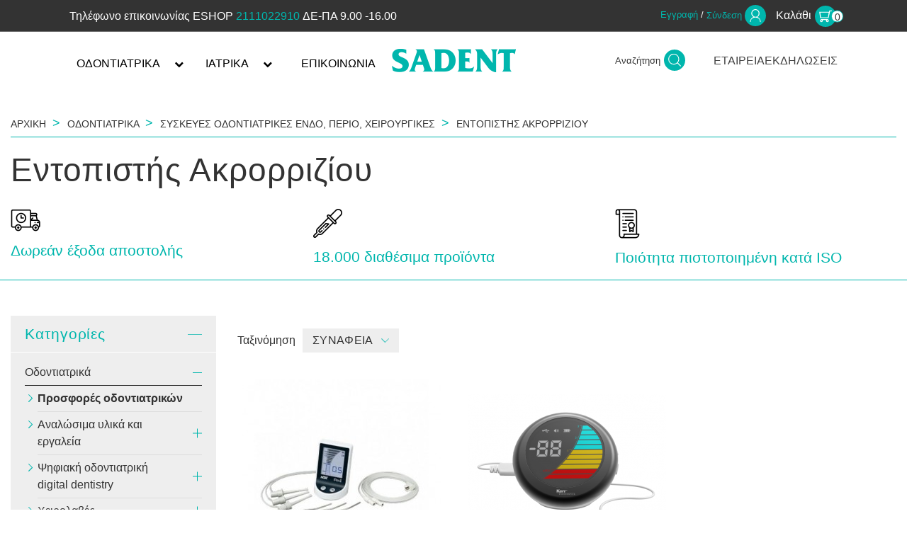

--- FILE ---
content_type: text/html; charset=utf-8
request_url: https://www.sadent.com/o%CE%B4%CE%BF%CE%BD%CF%84%CE%B9%CE%B1%CF%84%CF%81%CE%B9%CE%BA%CE%AC/%CF%83%CF%85%CF%83%CE%BA%CE%B5%CF%85%CE%AD%CF%82-%CE%BF%CE%B4%CE%BF%CE%BD%CF%84%CE%B9%CE%B1%CF%84%CF%81%CE%B9%CE%BA%CE%AD%CF%82-%CE%B5%CE%BD%CE%B4%CE%BF-%CF%80%CE%B5%CF%81%CE%B9%CE%BF-%CF%87%CE%B5%CE%B9%CF%81%CE%BF%CF%85%CF%81%CE%B3%CE%B9%CE%BA%CE%AD%CF%82/%CE%B5%CE%BD%CF%84%CE%BF%CF%80%CE%B9%CF%83%CF%84%CE%AE%CF%82-%CE%B1%CE%BA%CF%81%CE%BF%CF%81%CF%81%CE%B9%CE%B6%CE%AF%CE%BF%CF%85
body_size: 29684
content:
<!doctype html>
<html lang="el">

<head>
    
        
    <meta charset="utf-8">


    <meta http-equiv="x-ua-compatible" content="ie=edge">



    <title>Εντοπιστής Ακρορριζίου - Sadent S.A.</title>
    <meta name="description" content="">
    <meta name="keywords" content="">
                <link rel="canonical" href="https://www.sadent.com/oδοντιατρικά/συσκευές-οδοντιατρικές-ενδο-περιο-χειρουργικές/εντοπιστής-ακρορριζίου">
        
                                
                                    

<!--st begin -->

            <meta name="viewport" content="width=device-width, minimum-scale=0.25, maximum-scale=1.6, initial-scale=1.0" />
    
<!--st end -->

    <link rel="icon" type="image/vnd.microsoft.icon" href="https://www.sadent.com/img/favicon.ico?1751358292">
    <link rel="shortcut icon" type="image/x-icon" href="https://www.sadent.com/img/favicon.ico?1751358292">
    <!--st begin -->
            <link rel="apple-touch-icon" sizes="180x180" href="https://www.sadent.com/upload/stthemeeditor/01138dc10f394484305ba9cfd6395770.png?1570701230" />
                <link rel="icon" type="image/png" sizes="16x16" href="https://www.sadent.com/upload/stthemeeditor/b48253d8ba06b35779ec780a2dce9d72.png?1570701230" />
                <link rel="icon" type="image/png" sizes="32x32" href="https://www.sadent.com/upload/stthemeeditor/3e1d274873a0af1d7105b93d1fa47ae9.png?1570701230" />
                <link rel="manifest" href="/upload/stthemeeditor/1/site.webmanifest?1570701230">
                <link rel="mask-icon" href="https://www.sadent.com/upload/stthemeeditor/50b46ea1f83ef0b27bee66761295f7a3.svg?1570701230" color="#00b6ad">
                <meta name="msapplication-config" content="https://www.sadent.com/upload/stthemeeditor/1/browserconfig.xml?1570701230">
        
<!--st end -->

      <link rel="stylesheet" href="https://www.sadent.com/themes/transformer/assets/css/theme.css" media="all">
  <link rel="stylesheet" href="https://www.sadent.com/modules/paypal/views/css/paypal_fo.css" media="all">
  <link rel="stylesheet" href="https://www.sadent.com/themes/transformer/assets/css/responsive.css" media="all">
  <link rel="stylesheet" href="https://www.sadent.com/themes/transformer/assets/css/responsive-lg.css" media="all">
  <link rel="stylesheet" href="https://www.sadent.com/themes/transformer/assets/css/responsive-xl.css" media="all">
  <link rel="stylesheet" href="https://www.sadent.com/themes/transformer/assets/css/responsive-xl-max.css" media="all">
  <link rel="stylesheet" href="https://www.sadent.com/modules/stthemeeditor/views/css/animate.min.css" media="all">
  <link rel="stylesheet" href="https://www.sadent.com/themes/transformer/modules/ps_facetedsearch/views/dist/front.css" media="all">
  <link rel="stylesheet" href="https://www.sadent.com/modules/jscomposer/assets/css/js_composer.css" media="all">
  <link rel="stylesheet" href="https://www.sadent.com/modules/ets_megamenu/views/css/megamenu.css" media="all">
  <link rel="stylesheet" href="https://www.sadent.com/modules/ets_megamenu/views/css/fix16.css" media="all">
  <link rel="stylesheet" href="https://www.sadent.com/modules/ets_megamenu/views/css/layout2.css" media="all">
  <link rel="stylesheet" href="https://www.sadent.com/modules/ets_megamenu/views/css/mobile_full.css" media="all">
  <link rel="stylesheet" href="https://www.sadent.com/modules/ets_megamenu/views/css/cache.css" media="all">
  <link rel="stylesheet" href="https://www.sadent.com/modules/stproductcomments/views/css/stproductcomments.css" media="all">
  <link rel="stylesheet" href="https://www.sadent.com/modules/sthoverimage/views/css/style.css" media="all">
  <link rel="stylesheet" href="https://www.sadent.com/modules/stinstagram/views/css/stinstagram.css" media="all">
  <link rel="stylesheet" href="https://www.sadent.com/modules/eventsmanager/views/css/events_bootstrap.css" media="all">
  <link rel="stylesheet" href="https://www.sadent.com/modules/eventsmanager/views/css/fmeevents.css" media="all">
  <link rel="stylesheet" href="https://www.sadent.com/modules/eventsmanager/views/css/print.css" media="all">
  <link rel="stylesheet" href="https://www.sadent.com/modules/eventsmanager/views/css/slider-pro.min.css" media="all">
  <link rel="stylesheet" href="https://www.sadent.com/modules/invoice/views/css/invoice.css" media="all">
  <link rel="stylesheet" href="https://www.sadent.com/js/jquery/ui/themes/base/minified/jquery-ui.min.css" media="all">
  <link rel="stylesheet" href="https://www.sadent.com/js/jquery/ui/themes/base/minified/jquery.ui.theme.min.css" media="all">
  <link rel="stylesheet" href="https://www.sadent.com/js/jquery/plugins/fancybox/jquery.fancybox.css" media="all">
  <link rel="stylesheet" href="https://www.sadent.com/themes/gim_transformerchild_sadent/assets/css/custom.css" media="all">
  <link rel="stylesheet" href="https://www.sadent.com/themes/gim_transformerchild_sadent/assets/css/header.css" media="all">



    <link href="https://www.sadent.com/modules/stthemeeditor/views/css/customer-s1.css?9544" rel="stylesheet" media="all" />
  


    

  <script type="text/javascript">
        var addtocart_animation = 0;
        var click_on_header_cart = 0;
        var confirm_report_message = "\u0395\u03af\u03c3\u03c4\u03b5 \u03c3\u03af\u03b3\u03bf\u03c5\u03c1\u03bf\u03c2 \u03cc\u03c4\u03b9 \u03b1\u03bd\u03b1\u03c6\u03ad\u03c1\u03b5\u03c4\u03b5 \u03ba\u03b1\u03ba\u03bf\u03bc\u03b5\u03c4\u03b1\u03c7\u03b5\u03af\u03c1\u03b9\u03c3\u03b7 ?";
        var dictRemoveFile = "\u0391\u03c6\u03b1\u03af\u03c1\u03b5\u03c3\u03b7";
        var hover_display_cp = 2;
        var pixel_fc = "https:\/\/www.sadent.com\/module\/pspixel\/FrontAjaxPixel";
        var prestashop = {"cart":{"products":[],"totals":{"total":{"type":"total","label":"\u03a3\u03cd\u03bd\u03bf\u03bb\u03bf","amount":0,"value":"0,00\u00a0\u20ac"},"total_including_tax":{"type":"total","label":"\u03a3\u03cd\u03bd\u03bf\u03bb\u03bf (\u03b1\u03bd\u03b5\u03c5 \u03c6\u03cc\u03c1\u03c9\u03bd)","amount":0,"value":"0,00\u00a0\u20ac"},"total_excluding_tax":{"type":"total","label":"\u03a4\u03b5\u03bb\u03b9\u03ba\u03cc \u03a3\u03cd\u03bd\u03bf\u03bb\u03bf","amount":0,"value":"0,00\u00a0\u20ac"}},"subtotals":{"products":{"type":"products","label":"\u039a\u03b1\u03b8\u03b1\u03c1\u03ae \u03b1\u03be\u03af\u03b1","amount":0,"value":"0,00\u00a0\u20ac"},"discounts":null,"shipping":{"type":"shipping","label":"\u039c\u03b5\u03c4\u03b1\u03c6\u03bf\u03c1\u03b9\u03ba\u03ac","amount":0,"value":""},"tax":{"type":"tax","label":"\u03a6\u03cc\u03c1\u03bf\u03b9","amount":0,"value":"0,00\u00a0\u20ac"}},"products_count":0,"summary_string":"0 \u03b5\u03af\u03b4\u03b7","vouchers":{"allowed":0,"added":[]},"discounts":[],"minimalPurchase":0,"minimalPurchaseRequired":""},"currency":{"id":1,"name":"\u0395\u03c5\u03c1\u03ce","iso_code":"EUR","iso_code_num":"978","sign":"\u20ac"},"customer":{"lastname":null,"firstname":null,"email":null,"birthday":null,"newsletter":null,"newsletter_date_add":null,"optin":null,"website":null,"company":null,"siret":null,"ape":null,"is_logged":false,"gender":{"type":null,"name":null},"addresses":[]},"country":{"id_zone":9,"id_currency":0,"call_prefix":30,"iso_code":"GR","active":"1","contains_states":"1","need_identification_number":"0","need_zip_code":"1","zip_code_format":"NNNNN","display_tax_label":"1","name":"\u0395\u03bb\u03bb\u03ac\u03b4\u03b1","id":9},"language":{"name":"\u03b5\u03bb\u03bb\u03b7\u03bd\u03b9\u03ba\u03ac (Greek)","iso_code":"el","locale":"el-GR","language_code":"el","active":"1","is_rtl":"0","date_format_lite":"Y-m-d","date_format_full":"Y-m-d H:i:s","id":2},"page":{"title":"","canonical":"https:\/\/www.sadent.com\/o\u03b4\u03bf\u03bd\u03c4\u03b9\u03b1\u03c4\u03c1\u03b9\u03ba\u03ac\/\u03c3\u03c5\u03c3\u03ba\u03b5\u03c5\u03ad\u03c2-\u03bf\u03b4\u03bf\u03bd\u03c4\u03b9\u03b1\u03c4\u03c1\u03b9\u03ba\u03ad\u03c2-\u03b5\u03bd\u03b4\u03bf-\u03c0\u03b5\u03c1\u03b9\u03bf-\u03c7\u03b5\u03b9\u03c1\u03bf\u03c5\u03c1\u03b3\u03b9\u03ba\u03ad\u03c2\/\u03b5\u03bd\u03c4\u03bf\u03c0\u03b9\u03c3\u03c4\u03ae\u03c2-\u03b1\u03ba\u03c1\u03bf\u03c1\u03c1\u03b9\u03b6\u03af\u03bf\u03c5","meta":{"title":"\u0395\u03bd\u03c4\u03bf\u03c0\u03b9\u03c3\u03c4\u03ae\u03c2 \u0391\u03ba\u03c1\u03bf\u03c1\u03c1\u03b9\u03b6\u03af\u03bf\u03c5","description":"","keywords":"","robots":"index"},"page_name":"category","body_classes":{"lang-el":true,"lang-rtl":false,"country-GR":true,"currency-EUR":true,"layout-left-column":true,"page-category":true,"tax-display-enabled":true,"page-customer-account":false,"category-id-294":true,"category-\u0395\u03bd\u03c4\u03bf\u03c0\u03b9\u03c3\u03c4\u03ae\u03c2 \u0391\u03ba\u03c1\u03bf\u03c1\u03c1\u03b9\u03b6\u03af\u03bf\u03c5":true,"category-id-parent-161":true,"category-depth-level-4":true},"admin_notifications":[],"password-policy":{"feedbacks":{"0":"\u03a0\u03bf\u03bb\u03cd \u03b1\u03b4\u03cd\u03bd\u03b1\u03bc\u03bf","1":"\u0391\u03b4\u03cd\u03bd\u03b1\u03bc\u03bf","2":"\u03bc\u03ad\u03c3\u03bf\u03c2 \u03cc\u03c1\u03bf\u03c2","3":"\u0399\u03c3\u03c7\u03c5\u03c1\u03cc","4":"\u03a0\u03bf\u03bb\u03cd \u03b9\u03c3\u03c7\u03c5\u03c1\u03cc","Straight rows of keys are easy to guess":"\u03a3\u03c5\u03bd\u03b5\u03c7\u03cc\u03bc\u03b5\u03bd\u03b5\u03c2 \u03c3\u03b5\u03b9\u03c1\u03ad\u03c2 \u03c0\u03bb\u03ae\u03ba\u03c4\u03c1\u03c9\u03bd \u03b5\u03af\u03bd\u03b1\u03b9 \u03b5\u03cd\u03ba\u03bf\u03bb\u03bf \u03bd\u03b1 \u03bc\u03b1\u03bd\u03c4\u03b5\u03c5\u03c4\u03bf\u03cd\u03bd","Short keyboard patterns are easy to guess":"\u03a3\u03cd\u03bd\u03c4\u03bf\u03bc\u03b1 \u03bc\u03bf\u03c4\u03af\u03b2\u03b1 \u03c0\u03bb\u03ae\u03ba\u03c4\u03c1\u03c9\u03bd \u03b5\u03af\u03bd\u03b1\u03b9 \u03b5\u03cd\u03ba\u03bf\u03bb\u03bf \u03bd\u03b1 \u03c4\u03b1 \u03bc\u03b1\u03bd\u03c4\u03ad\u03c8\u03bf\u03c5\u03bd.","Use a longer keyboard pattern with more turns":"\u03a7\u03c1\u03b7\u03c3\u03b9\u03bc\u03bf\u03c0\u03bf\u03af\u03b7\u03c3\u03b5 \u03bc\u03b5\u03b3\u03b1\u03bb\u03cd\u03c4\u03b5\u03c1\u03b1 \u03bc\u03bf\u03c4\u03af\u03b2\u03b1 \u03c0\u03bb\u03ae\u03ba\u03c4\u03c1\u03c9\u03bd \u03bc\u03b5 \u03c0\u03b5\u03c1\u03b9\u03c3\u03c3\u03cc\u03c4\u03b5\u03c1\u03b5\u03c2 \u03b1\u03bb\u03bb\u03b1\u03b3\u03ad\u03c2.","Repeats like \"aaa\" are easy to guess":"\u0395\u03c0\u03b1\u03bd\u03b1\u03bb\u03ae\u03c8\u03b5\u03b9\u03c2 \u03cc\u03c0\u03c9\u03c2 'aaa' \u03b5\u03af\u03bd\u03b1\u03b9 \u03b5\u03cd\u03ba\u03bf\u03bb\u03bf \u03bd\u03b1 \u03c4\u03b9\u03c2 \u03bc\u03b1\u03bd\u03c4\u03ad\u03c8\u03bf\u03c5\u03bd.","Repeats like \"abcabcabc\" are only slightly harder to guess than \"abc\"":"\u0395\u03c0\u03b1\u03bd\u03b1\u03bb\u03ae\u03c8\u03b5\u03b9\u03c2 \u03cc\u03c0\u03c9\u03c2 \"abcabcabc\" \u03b5\u03af\u03bd\u03b1\u03b9 \u03b5\u03bb\u03ac\u03c7\u03b9\u03c3\u03c4\u03b1 \u03b4\u03c5\u03c3\u03ba\u03bf\u03bb\u03cc\u03c4\u03b5\u03c1\u03b5\u03c2 \u03b1\u03c0\u03cc \u03c4\u03bf \"abc\"","Sequences like abc or 6543 are easy to guess":"\u0391\u03ba\u03bf\u03bb\u03bf\u03c5\u03b8\u03af\u03b5\u03c2 \u03cc\u03c0\u03c9\u03c2: \"abc\" \u03ae \"6543\" \u03b5\u03af\u03bd\u03b1\u03b9 \u03b5\u03cd\u03ba\u03bf\u03bb\u03b1 \u03c0\u03c1\u03bf\u03b2\u03bb\u03ad\u03c8\u03b9\u03bc\u03b5\u03c2","Recent years are easy to guess":"\u03a4\u03b5\u03bb\u03b5\u03c5\u03c4\u03b1\u03af\u03b1 \u03ad\u03c4\u03b7 \u03b5\u03af\u03bd\u03b1\u03b9 \u03b5\u03cd\u03ba\u03bf\u03bb\u03b1 \u03bd\u03b1 \u03c4\u03b1 \u03bc\u03b1\u03bd\u03c4\u03ad\u03c8\u03bf\u03c5\u03bd","Dates are often easy to guess":"\u0397\u03bc\u03b5\u03c1\u03bf\u03bc\u03b7\u03bd\u03af\u03b5\u03c2 \u03b5\u03af\u03bd\u03b1\u03b9 \u03c3\u03c5\u03c7\u03bd\u03ac \u03b5\u03cd\u03ba\u03bf\u03bb\u03b5\u03c2 \u03b3\u03b9\u03b1 \u03bd\u03b1 \u03c4\u03b9\u03c2 \u03bc\u03b1\u03bd\u03c4\u03ad\u03c8\u03bf\u03c5\u03bd","This is a top-10 common password":"\u0391\u03c5\u03c4\u03cc \u03b5\u03af\u03bd\u03b1\u03b9 \u03ad\u03bd\u03b1 top-10 \u03c3\u03c5\u03bd\u03b7\u03b8\u03b9\u03c3\u03bc\u03ad\u03bd\u03c9\u03bd \u03c3\u03c5\u03bd\u03b8\u03b7\u03bc\u03b1\u03c4\u03b9\u03ba\u03ce\u03bd","This is a top-100 common password":"\u0391\u03c5\u03c4\u03cc \u03b5\u03af\u03bd\u03b1\u03b9 \u03ad\u03bd\u03b1 top-100 \u03c3\u03c5\u03bd\u03b7\u03b8\u03b9\u03c3\u03bc\u03ad\u03bd\u03c9\u03bd \u03c3\u03c5\u03bd\u03b8\u03b7\u03bc\u03b1\u03c4\u03b9\u03ba\u03ce\u03bd","This is a very common password":"\u0391\u03c5\u03c4\u03cc \u03b5\u03af\u03bd\u03b1\u03b9 \u03c0\u03bf\u03bb\u03cd \u03c3\u03c5\u03bd\u03b7\u03b8\u03b9\u03c3\u03bc\u03ad\u03bd\u03bf \u03c3\u03c5\u03bd\u03b8\u03b7\u03bc\u03b1\u03c4\u03b9\u03ba\u03cc","This is similar to a commonly used password":"\u0391\u03c5\u03c4\u03cc \u03b5\u03af\u03bd\u03b1\u03b9 \u03c0\u03b1\u03c1\u03cc\u03bc\u03bf\u03b9\u03bf \u03bc\u03b5 \u03c3\u03cd\u03bd\u03b7\u03b8\u03b5\u03c2 \u03c3\u03c5\u03bd\u03b8\u03b7\u03bc\u03b1\u03c4\u03b9\u03ba\u03cc","A word by itself is easy to guess":"\u039c\u03b9\u03b1 \u03bb\u03ad\u03be\u03b7 \u03b1\u03c0\u03cc \u03bc\u03cc\u03bd\u03b7 \u03c4\u03b7\u03c2 \u03b5\u03af\u03bd\u03b1\u03b9 \u03b5\u03cd\u03ba\u03bf\u03bb\u03bf \u03bd\u03b1 \u03bc\u03b1\u03bd\u03c4\u03ad\u03c8\u03b5\u03b9","Names and surnames by themselves are easy to guess":"\u039f\u03bd\u03cc\u03bc\u03b1\u03c4\u03b1 \u03ba\u03b1\u03b9 \u03b5\u03c0\u03ce\u03bd\u03c5\u03bc\u03b1 \u03b1\u03c0\u03cc \u03bc\u03cc\u03bd\u03b1 \u03c4\u03bf\u03c5\u03c2, \u03b5\u03af\u03bd\u03b1\u03b9 \u03b5\u03cd\u03ba\u03bf\u03bb\u03bf \u03bd\u03b1 \u03c4\u03b1 \u03bc\u03b1\u03bd\u03c4\u03ad\u03c8\u03bf\u03c5\u03bd","Common names and surnames are easy to guess":"\u039a\u03bf\u03b9\u03bd\u03ac \u03bf\u03bd\u03cc\u03bc\u03b1\u03c4\u03b1 \u03ba\u03b1\u03b9 \u03b5\u03c0\u03ce\u03bd\u03c5\u03bc\u03b1 \u03b5\u03af\u03bd\u03b1\u03b9 \u03b5\u03cd\u03ba\u03bf\u03bb\u03bf \u03bd\u03b1 \u03c4\u03b1 \u03bc\u03b1\u03bd\u03c4\u03ad\u03c8\u03bf\u03c5\u03bd.","Use a few words, avoid common phrases":"\u03a7\u03c1\u03b7\u03c3\u03b9\u03bc\u03bf\u03c0\u03bf\u03b9\u03ae\u03c3\u03c4\u03b5 \u03bb\u03af\u03b3\u03b5\u03c2 \u03bb\u03ad\u03be\u03b5\u03b9\u03c2, \u03b1\u03c0\u03bf\u03c6\u03cd\u03b3\u03b5\u03c4\u03b5 \u03ba\u03bf\u03b9\u03bd\u03ad\u03c2 \u03c6\u03c1\u03ac\u03c3\u03b5\u03b9\u03c2","No need for symbols, digits, or uppercase letters":"\u0394\u03b5\u03bd \u03c5\u03c0\u03ac\u03c1\u03c7\u03b5\u03b9 \u03b1\u03bd\u03ac\u03b3\u03ba\u03b7 \u03b3\u03b9\u03b1 \u03c3\u03cd\u03bc\u03b2\u03bf\u03bb\u03b1, \u03c8\u03b7\u03c6\u03af\u03b1 \u03ae \u03ba\u03b5\u03c6\u03b1\u03bb\u03b1\u03af\u03b1 \u03b3\u03c1\u03ac\u03bc\u03bc\u03b1\u03c4\u03b1","Avoid repeated words and characters":"\u0391\u03c0\u03bf\u03c6\u03cd\u03b3\u03b5\u03c4\u03b5 \u03b5\u03c0\u03b1\u03bd\u03b1\u03bb\u03b1\u03bc\u03b2\u03b1\u03bd\u03cc\u03bc\u03b5\u03bd\u03b5\u03c2 \u03bb\u03ad\u03be\u03b5\u03b9\u03c2 \u03ba\u03b1\u03b9 \u03c7\u03b1\u03c1\u03b1\u03ba\u03c4\u03ae\u03c1\u03b5\u03c2","Avoid sequences":"\u0391\u03c0\u03bf\u03c6\u03cd\u03b3\u03b5\u03c4\u03b5 \u03b1\u03ba\u03bf\u03bb\u03bf\u03c5\u03b8\u03af\u03b5\u03c2","Avoid recent years":"\u0391\u03c0\u03bf\u03c6\u03cd\u03b3\u03b5\u03c4\u03b5 \u03c0\u03c1\u03cc\u03c3\u03c6\u03b1\u03c4\u03b1 \u03ad\u03c4\u03b7","Avoid years that are associated with you":"\u0391\u03c0\u03bf\u03c6\u03cd\u03b3\u03b5\u03c4\u03b5 \u03ad\u03c4\u03b7 \u03c0\u03bf\u03c5 \u03c3\u03c7\u03b5\u03c4\u03af\u03b6\u03bf\u03bd\u03c4\u03b1\u03b9 \u03bc\u03b5 \u03c3\u03b1\u03c2","Avoid dates and years that are associated with you":"\u0391\u03c0\u03bf\u03c6\u03cd\u03b3\u03b5\u03c4\u03b5 \u03b7\u03bc\u03b5\u03c1\u03bf\u03bc\u03b7\u03bd\u03af\u03b5\u03c2 \u03ba\u03b1\u03b9 \u03c4\u03b1 \u03ad\u03c4\u03b7 \u03c0\u03bf\u03c5 \u03c3\u03c7\u03b5\u03c4\u03af\u03b6\u03bf\u03bd\u03c4\u03b1\u03b9 \u03bc\u03b5 \u03c3\u03b1\u03c2","Capitalization doesn't help very much":"\u03a4\u03bf \u03ba\u03b5\u03c6\u03b1\u03bb\u03b1\u03af\u03bf \u03b3\u03c1\u03ac\u03bc\u03bc\u03b1 \u03b4\u03b5\u03bd \u03b2\u03bf\u03b7\u03b8\u03ac \u03c0\u03ac\u03c1\u03b1 \u03c0\u03bf\u03bb\u03cd","All-uppercase is almost as easy to guess as all-lowercase":"\u038c\u03bb\u03b1 \u03ba\u03b5\u03c6\u03b1\u03bb\u03b1\u03af\u03b1 \u03b5\u03af\u03bd\u03b1\u03b9 \u03c3\u03c7\u03b5\u03b4\u03cc\u03bd \u03c4\u03cc\u03c3\u03bf \u03b5\u03cd\u03ba\u03bf\u03bb\u03bf \u03cc\u03c0\u03c9\u03c2 \u03cc\u03bb\u03b1 \u03c0\u03b5\u03b6\u03ac","Reversed words aren't much harder to guess":"\u0391\u03bd\u03c4\u03b9\u03c3\u03c4\u03c1\u03b1\u03bc\u03ad\u03bd\u03b5\u03c2 \u03bb\u03ad\u03be\u03b5\u03b9\u03c2 \u03b4\u03b5\u03bd \u03b5\u03af\u03bd\u03b1\u03b9 \u03c0\u03bf\u03bb\u03cd \u03b4\u03cd\u03c3\u03ba\u03bf\u03bb\u03bf \u03bd\u03b1 \u03c4\u03b9\u03c2 \u03bc\u03b1\u03bd\u03c4\u03ad\u03c8\u03bf\u03c5\u03bd","Predictable substitutions like '@' instead of 'a' don't help very much":"\u03a0\u03c1\u03bf\u03b2\u03bb\u03ad\u03c8\u03b9\u03bc\u03b5\u03c2 \u03b1\u03bd\u03c4\u03b9\u03ba\u03b1\u03c4\u03b1\u03c3\u03c4\u03ac\u03c3\u03b5\u03b9\u03c2 \u03cc\u03c0\u03c9\u03c2 \u03c4\u03bf \"@\" \u03b1\u03bd\u03c4\u03af \u03c4\u03bf\u03c5 \"\u03b1\" \u03b4\u03b5\u03bd \u03b2\u03bf\u03b7\u03b8\u03bf\u03cd\u03bd \u03ba\u03b1\u03b9 \u03c0\u03bf\u03bb\u03cd","Add another word or two. Uncommon words are better.":"\u03a0\u03c1\u03bf\u03c3\u03b8\u03ad\u03c3\u03c4\u03b5 \u03b1\u03ba\u03cc\u03bc\u03b1 \u03bc\u03b9\u03b1 \u03bb\u03ad\u03be\u03b7 \u03ae \u03b4\u03cd\u03bf. \u0391\u03c3\u03c5\u03bd\u03ae\u03b8\u03b9\u03c3\u03c4\u03b5\u03c2 \u03bb\u03ad\u03be\u03b5\u03b9\u03c2 \u03b5\u03af\u03bd\u03b1\u03b9 \u03c0\u03c1\u03bf\u03c4\u03b9\u03bc\u03cc\u03c4\u03b5\u03c1\u03b5\u03c2."}}},"shop":{"name":"Sadent S.A.","logo":"https:\/\/www.sadent.com\/img\/sadent-sa-logo-1570695989.jpg","stores_icon":"https:\/\/www.sadent.com\/img\/logo_stores.png","favicon":"https:\/\/www.sadent.com\/img\/favicon.ico"},"core_js_public_path":"\/themes\/","urls":{"base_url":"https:\/\/www.sadent.com\/","current_url":"https:\/\/www.sadent.com\/o%CE%B4%CE%BF%CE%BD%CF%84%CE%B9%CE%B1%CF%84%CF%81%CE%B9%CE%BA%CE%AC\/%CF%83%CF%85%CF%83%CE%BA%CE%B5%CF%85%CE%AD%CF%82-%CE%BF%CE%B4%CE%BF%CE%BD%CF%84%CE%B9%CE%B1%CF%84%CF%81%CE%B9%CE%BA%CE%AD%CF%82-%CE%B5%CE%BD%CE%B4%CE%BF-%CF%80%CE%B5%CF%81%CE%B9%CE%BF-%CF%87%CE%B5%CE%B9%CF%81%CE%BF%CF%85%CF%81%CE%B3%CE%B9%CE%BA%CE%AD%CF%82\/%CE%B5%CE%BD%CF%84%CE%BF%CF%80%CE%B9%CF%83%CF%84%CE%AE%CF%82-%CE%B1%CE%BA%CF%81%CE%BF%CF%81%CF%81%CE%B9%CE%B6%CE%AF%CE%BF%CF%85","shop_domain_url":"https:\/\/www.sadent.com","img_ps_url":"https:\/\/www.sadent.com\/img\/","img_cat_url":"https:\/\/www.sadent.com\/img\/c\/","img_lang_url":"https:\/\/www.sadent.com\/img\/l\/","img_prod_url":"https:\/\/www.sadent.com\/img\/p\/","img_manu_url":"https:\/\/www.sadent.com\/img\/m\/","img_sup_url":"https:\/\/www.sadent.com\/img\/su\/","img_ship_url":"https:\/\/www.sadent.com\/img\/s\/","img_store_url":"https:\/\/www.sadent.com\/img\/st\/","img_col_url":"https:\/\/www.sadent.com\/img\/co\/","img_url":"https:\/\/www.sadent.com\/themes\/transformer\/assets\/img\/","css_url":"https:\/\/www.sadent.com\/themes\/transformer\/assets\/css\/","js_url":"https:\/\/www.sadent.com\/themes\/transformer\/assets\/js\/","pic_url":"https:\/\/www.sadent.com\/upload\/","theme_assets":"https:\/\/www.sadent.com\/themes\/transformer\/assets\/","theme_dir":"https:\/\/www.sadent.com\/themes\/gim_transformerchild_sadent\/","child_theme_assets":"https:\/\/www.sadent.com\/themes\/gim_transformerchild_sadent\/assets\/","child_img_url":"https:\/\/www.sadent.com\/themes\/gim_transformerchild_sadent\/assets\/img\/","child_css_url":"https:\/\/www.sadent.com\/themes\/gim_transformerchild_sadent\/assets\/css\/","child_js_url":"https:\/\/www.sadent.com\/themes\/gim_transformerchild_sadent\/assets\/js\/","pages":{"address":"https:\/\/www.sadent.com\/\u03b4\u03b9\u03b5\u03cd\u03b8\u03c5\u03bd\u03c3\u03b7","addresses":"https:\/\/www.sadent.com\/\u03b4\u03b9\u03b5\u03c5\u03b8\u03cd\u03bd\u03c3\u03b5\u03b9\u03c2","authentication":"https:\/\/www.sadent.com\/\u03c3\u03cd\u03bd\u03b4\u03b5\u03c3\u03b7","manufacturer":"https:\/\/www.sadent.com\/brands","cart":"https:\/\/www.sadent.com\/\u03ba\u03b1\u03bb\u03ac\u03b8\u03b9","category":"https:\/\/www.sadent.com\/index.php?controller=category","cms":"https:\/\/www.sadent.com\/index.php?controller=cms","contact":"https:\/\/www.sadent.com\/\u03b5\u03c0\u03b9\u03ba\u03bf\u03b9\u03bd\u03c9\u03bd\u03af\u03b1","discount":"https:\/\/www.sadent.com\/\u03ad\u03ba\u03c0\u03c4\u03c9\u03c3\u03b7","guest_tracking":"https:\/\/www.sadent.com\/\u03b1\u03bd\u03af\u03c7\u03bd\u03b5\u03c5\u03c3\u03b7-\u0395\u03c0\u03b9\u03c3\u03ba\u03ad\u03c0\u03c4\u03b7","history":"https:\/\/www.sadent.com\/\u03b9\u03c3\u03c4\u03bf\u03c1\u03b9\u03ba\u03cc-\u03c0\u03b1\u03c1\u03b1\u03b3\u03b3\u03b5\u03bb\u03b9\u03ce\u03bd","identity":"https:\/\/www.sadent.com\/\u03c4\u03b1\u03c5\u03c4\u03cc\u03c4\u03b7\u03c4\u03b1","index":"https:\/\/www.sadent.com\/","my_account":"https:\/\/www.sadent.com\/\u03bb\u03bf\u03b3\u03b1\u03c1\u03b9\u03b1\u03c3\u03bc\u03cc\u03c2-\u03bc\u03bf\u03c5","order_confirmation":"https:\/\/www.sadent.com\/\u03b5\u03c0\u03b9\u03b2\u03b5\u03b2\u03b1\u03af\u03c9\u03c3\u03b7-\u03c0\u03b1\u03c1\u03b1\u03b3\u03b3\u03b5\u03bb\u03af\u03b1\u03c2","order_detail":"https:\/\/www.sadent.com\/index.php?controller=order-detail","order_follow":"https:\/\/www.sadent.com\/\u03b1\u03bd\u03af\u03c7\u03bd\u03b5\u03c5\u03c3\u03b7-\u03c0\u03b1\u03c1\u03b1\u03b3\u03b3\u03b5\u03bb\u03af\u03b1\u03c2","order":"https:\/\/www.sadent.com\/\u03c0\u03b1\u03c1\u03b1\u03b3\u03b3\u03b5\u03bb\u03af\u03b1","order_return":"https:\/\/www.sadent.com\/index.php?controller=order-return","order_slip":"https:\/\/www.sadent.com\/\u03c0\u03b9\u03c3\u03c4\u03c9\u03c4\u03b9\u03ba\u03cc-\u03b4\u03b5\u03bb\u03c4\u03af\u03bf","pagenotfound":"https:\/\/www.sadent.com\/\u03c3\u03b5\u03bb\u03af\u03b4\u03b1-\u03b4\u03b5\u03bd-\u03b2\u03c1\u03ad\u03b8\u03b7\u03ba\u03b5","password":"https:\/\/www.sadent.com\/\u03b1\u03bd\u03ac\u03ba\u03c4\u03b7\u03c3\u03b7-\u03c3\u03c5\u03bd\u03b8\u03b7\u03bc\u03b1\u03c4\u03b9\u03ba\u03bf\u03cd","pdf_invoice":"https:\/\/www.sadent.com\/index.php?controller=pdf-invoice","pdf_order_return":"https:\/\/www.sadent.com\/index.php?controller=pdf-order-return","pdf_order_slip":"https:\/\/www.sadent.com\/index.php?controller=pdf-order-slip","prices_drop":"https:\/\/www.sadent.com\/\u03c0\u03c4\u03ce\u03c3\u03b7-\u03c4\u03b9\u03bc\u03ce\u03bd","product":"https:\/\/www.sadent.com\/index.php?controller=product","registration":"https:\/\/www.sadent.com\/index.php?controller=registration","search":"https:\/\/www.sadent.com\/\u03b1\u03bd\u03b1\u03b6\u03ae\u03c4\u03b7\u03c3\u03b7","sitemap":"https:\/\/www.sadent.com\/\u03c7\u03ac\u03c1\u03c4\u03b7\u03c2 \u03b9\u03c3\u03c4\u03bf\u03c7\u03ce\u03c1\u03bf\u03c5","stores":"https:\/\/www.sadent.com\/\u03ba\u03b1\u03c4\u03b1\u03c3\u03c4\u03ae\u03bc\u03b1\u03c4\u03b1","supplier":"https:\/\/www.sadent.com\/\u03c0\u03c1\u03bf\u03bc\u03b7\u03b8\u03b5\u03c5\u03c4\u03ae\u03c2","new_products":"https:\/\/www.sadent.com\/\u03bd\u03ad\u03b1-\u03c0\u03c1\u03bf\u03ca\u03cc\u03bd\u03c4\u03b1","brands":"https:\/\/www.sadent.com\/brands","register":"https:\/\/www.sadent.com\/index.php?controller=registration","order_login":"https:\/\/www.sadent.com\/\u03c0\u03b1\u03c1\u03b1\u03b3\u03b3\u03b5\u03bb\u03af\u03b1?login=1"},"alternative_langs":[],"actions":{"logout":"https:\/\/www.sadent.com\/?mylogout="},"no_picture_image":{"bySize":{"cart_default":{"url":"https:\/\/www.sadent.com\/img\/p\/el-default-cart_default.jpg","width":70,"height":80},"small_default":{"url":"https:\/\/www.sadent.com\/img\/p\/el-default-small_default.jpg","width":105,"height":120},"cart_default_2x":{"url":"https:\/\/www.sadent.com\/img\/p\/el-default-cart_default_2x.jpg","width":140,"height":160},"small_default_2x":{"url":"https:\/\/www.sadent.com\/img\/p\/el-default-small_default_2x.jpg","width":210,"height":240},"home_default":{"url":"https:\/\/www.sadent.com\/img\/p\/el-default-home_default.jpg","width":280,"height":320},"medium_default":{"url":"https:\/\/www.sadent.com\/img\/p\/el-default-medium_default.jpg","width":370,"height":423},"home_default_2x":{"url":"https:\/\/www.sadent.com\/img\/p\/el-default-home_default_2x.jpg","width":560,"height":640},"large_default":{"url":"https:\/\/www.sadent.com\/img\/p\/el-default-large_default.jpg","width":700,"height":800},"medium_default_2x":{"url":"https:\/\/www.sadent.com\/img\/p\/el-default-medium_default_2x.jpg","width":740,"height":846},"large_default_2x":{"url":"https:\/\/www.sadent.com\/img\/p\/el-default-large_default_2x.jpg","width":1200,"height":1372},"superlarge_default":{"url":"https:\/\/www.sadent.com\/img\/p\/el-default-superlarge_default.jpg","width":1200,"height":1372},"superlarge_default_2x":{"url":"https:\/\/www.sadent.com\/img\/p\/el-default-superlarge_default_2x.jpg","width":1200,"height":1372}},"small":{"url":"https:\/\/www.sadent.com\/img\/p\/el-default-cart_default.jpg","width":70,"height":80},"medium":{"url":"https:\/\/www.sadent.com\/img\/p\/el-default-home_default_2x.jpg","width":560,"height":640},"large":{"url":"https:\/\/www.sadent.com\/img\/p\/el-default-superlarge_default_2x.jpg","width":1200,"height":1372},"legend":""}},"configuration":{"display_taxes_label":true,"display_prices_tax_incl":false,"is_catalog":false,"show_prices":true,"opt_in":{"partner":false},"quantity_discount":{"type":"discount","label":"\u0388\u03ba\u03c0\u03c4\u03c9\u03c3\u03b7 \u03c0\u03bf\u03c3\u03cc\u03c4\u03b7\u03c4\u03b1\u03c2"},"voucher_enabled":0,"return_enabled":1},"field_required":[],"breadcrumb":{"links":[{"title":"\u0391\u03c1\u03c7\u03b9\u03ba\u03ae","url":"https:\/\/www.sadent.com\/"},{"title":"O\u03b4\u03bf\u03bd\u03c4\u03b9\u03b1\u03c4\u03c1\u03b9\u03ba\u03ac","url":"https:\/\/www.sadent.com\/o\u03b4\u03bf\u03bd\u03c4\u03b9\u03b1\u03c4\u03c1\u03b9\u03ba\u03ac"},{"title":"\u03a3\u03c5\u03c3\u03ba\u03b5\u03c5\u03ad\u03c2 \u03bf\u03b4\u03bf\u03bd\u03c4\u03b9\u03b1\u03c4\u03c1\u03b9\u03ba\u03ad\u03c2 \u03b5\u03bd\u03b4\u03bf, \u03c0\u03b5\u03c1\u03b9\u03bf, \u03c7\u03b5\u03b9\u03c1\u03bf\u03c5\u03c1\u03b3\u03b9\u03ba\u03ad\u03c2","url":"https:\/\/www.sadent.com\/o\u03b4\u03bf\u03bd\u03c4\u03b9\u03b1\u03c4\u03c1\u03b9\u03ba\u03ac\/\u03c3\u03c5\u03c3\u03ba\u03b5\u03c5\u03ad\u03c2-\u03bf\u03b4\u03bf\u03bd\u03c4\u03b9\u03b1\u03c4\u03c1\u03b9\u03ba\u03ad\u03c2-\u03b5\u03bd\u03b4\u03bf-\u03c0\u03b5\u03c1\u03b9\u03bf-\u03c7\u03b5\u03b9\u03c1\u03bf\u03c5\u03c1\u03b3\u03b9\u03ba\u03ad\u03c2"},{"title":"\u0395\u03bd\u03c4\u03bf\u03c0\u03b9\u03c3\u03c4\u03ae\u03c2 \u0391\u03ba\u03c1\u03bf\u03c1\u03c1\u03b9\u03b6\u03af\u03bf\u03c5","url":"https:\/\/www.sadent.com\/o\u03b4\u03bf\u03bd\u03c4\u03b9\u03b1\u03c4\u03c1\u03b9\u03ba\u03ac\/\u03c3\u03c5\u03c3\u03ba\u03b5\u03c5\u03ad\u03c2-\u03bf\u03b4\u03bf\u03bd\u03c4\u03b9\u03b1\u03c4\u03c1\u03b9\u03ba\u03ad\u03c2-\u03b5\u03bd\u03b4\u03bf-\u03c0\u03b5\u03c1\u03b9\u03bf-\u03c7\u03b5\u03b9\u03c1\u03bf\u03c5\u03c1\u03b3\u03b9\u03ba\u03ad\u03c2\/\u03b5\u03bd\u03c4\u03bf\u03c0\u03b9\u03c3\u03c4\u03ae\u03c2-\u03b1\u03ba\u03c1\u03bf\u03c1\u03c1\u03b9\u03b6\u03af\u03bf\u03c5"}],"count":4},"link":{"protocol_link":"https:\/\/","protocol_content":"https:\/\/"},"time":1768728654,"static_token":"8f0600b6a911ac6cf9edc4fe4b80e05a","token":"dff35b08a665efbc71c9d9152a69345c","debug":false};
        var quick_search_as = true;
        var quick_search_as_min = 3;
        var quick_search_as_size = 6;
        var st_maximum_already_message = "\u0388\u03c7\u03b5\u03c4\u03b5 \u03ae\u03b4\u03b7 \u03c4\u03b7 \u03bc\u03ad\u03b3\u03b9\u03c3\u03c4\u03b7 \u03b4\u03b9\u03b1\u03b8\u03ad\u03c3\u03b9\u03bc\u03b7 \u03c0\u03bf\u03c3\u03cc\u03c4\u03b7\u03c4\u03b1 \u03b3\u03b9\u03b1 \u03c4\u03bf \u03c0\u03c1\u03bf\u03ca\u03cc\u03bd \u03b1\u03c5\u03c4\u03cc.";
        var st_pc_display_format = "#left \/ #max \u039f\u03b9 \u03c7\u03b1\u03c1\u03b1\u03ba\u03c4\u03ae\u03c1\u03b5\u03c2 \u03c0\u03b1\u03c1\u03b1\u03bc\u03ad\u03bd\u03bf\u03c5\u03bd ";
        var st_pc_max = "500";
        var st_pc_max_images = "6";
        var st_refresh_url = "https:\/\/www.sadent.com\/module\/stshoppingcart\/ajax";
        var stblogcomments_moderate = 1;
        var stproductcomments_controller_url = "https:\/\/www.sadent.com\/module\/stproductcomments\/default?secure_key=4bd79815510678c38911fa9a62595109";
        var sttheme = {"cookie_domain":"www.sadent.com","cookie_path":"\/","drop_down":1,"is_rtl":0,"is_mobile_device":false,"gallery_image_type":"medium_default","thumb_image_type":"cart_default","responsive":"1","responsive_max":"1","product_view_swither":"0","infinite_scroll":"0","cate_pro_lazy":"1","sticky_column":"1","filter_position":"","sticky_option":"0","product_thumbnails":"0","enable_zoom":"0","enable_thickbox":"0","retina":"0","sticky_mobile_header":"1","sticky_mobile_header_height":"60","use_mobile_header":"1","pro_image_column_md":"5","submemus_animation":0,"pro_quantity_input":"2","popup_vertical_fit":"0","pro_tm_slider":"0","pro_tm_slider_cate":"0","buy_now":"0","lazyload_main_gallery":"0"};
        var wrongemailaddress_stnewsletter = "\u039c\u03b7 \u03ad\u03b3\u03ba\u03c5\u03c1\u03b7 \u03b4\u03b9\u03b5\u03cd\u03b8\u03c5\u03bd\u03c3\u03b7 email";
      </script>

<!--st end -->

    <script type="text/javascript">var SdsJsOnLoadActions = [];window.onload=function(){ $.each(SdsJsOnLoadActions, function(k, func){ func.call(); }); };</script><script type="text/javascript">
    var Days_text = 'Day(s)';
    var Hours_text = 'Hr(s)';
    var Mins_text = 'Min(s)';
    var Sec_text = 'Sec(s)';
</script>
<style>.st_swiper_block_6 .st_image_layered_description, a.st_swiper_block_6 , .st_swiper_block_6 .st_image_layered_description a{color:#ffffff;} .st_swiper_block_6 .separater{border-color:#ffffff;}.st_swiper_block_6 .st_image_layered_description_inner{background: #00b6ad;background:rgba(0,182,173,0.8);}.st_swiper_block_7 .st_image_layered_description, a.st_swiper_block_7 , .st_swiper_block_7 .st_image_layered_description a{color:#ffffff;} .st_swiper_block_7 .separater{border-color:#ffffff;}.st_swiper_block_7 .st_image_layered_description_inner{background: #00b6ad;background:rgba(0,182,173,0.8);}.st_swiper_block_8 .st_image_layered_description, a.st_swiper_block_8 , .st_swiper_block_8 .st_image_layered_description a{color:#ffffff;} .st_swiper_block_8 .separater{border-color:#ffffff;}.st_swiper_block_8 .st_image_layered_description_inner{background: #00b6ad;background:rgba(0,182,173,0.8);}.st_swiper_block_65 .st_image_layered_description, a.st_swiper_block_65 , .st_swiper_block_65 .st_image_layered_description a{color:#ffffff;} .st_swiper_block_65 .separater{border-color:#ffffff;}.st_swiper_block_65 .st_image_layered_description_inner{background: #00b6ad;background:rgba(0,182,173,0.8);}.st_swiper_block_66 .st_image_layered_description, a.st_swiper_block_66 , .st_swiper_block_66 .st_image_layered_description a{color:#ffffff;} .st_swiper_block_66 .separater{border-color:#ffffff;}.st_swiper_block_66 .st_image_layered_description_inner{background: #00b6ad;background:rgba(0,182,173,0.8);}.st_swiper_block_68 .st_image_layered_description, a.st_swiper_block_68 , .st_swiper_block_68 .st_image_layered_description a{color:#ffffff;} .st_swiper_block_68 .separater{border-color:#ffffff;}.st_swiper_block_68 .st_image_layered_description_inner{background: #00b6ad;background:rgba(0,182,173,0.8);}.st_swiper_block_69 .st_image_layered_description, a.st_swiper_block_69 , .st_swiper_block_69 .st_image_layered_description a{color:#ffffff;} .st_swiper_block_69 .separater{border-color:#ffffff;}.st_swiper_block_69 .st_image_layered_description_inner{background: #00b6ad;background:rgba(0,182,173,0.8);}.st_swiper_block_413 .st_image_layered_description_inner{background: #ffffff;background:rgba(255,255,255,0.8);}.st_swiper_block_414 .st_image_layered_description_inner{background: #ffffff;background:rgba(255,255,255,0.8);}.st_swiper_block_415 .st_image_layered_description_inner{background: #ffffff;background:rgba(255,255,255,0.8);}.st_swiper_block_416 .st_image_layered_description_inner{background: #ffffff;background:rgba(255,255,255,0.8);}.st_swiper_block_417 .st_image_layered_description_inner{background: #ffffff;background:rgba(255,255,255,0.8);}</style>
<style>#st_news_letter_1{color:#ffffff;}#st_news_letter_1 .st_news_letter_form_inner{max-width:480px;}#st_news_letter_1 .st_news_letter_input{height:40px;}#st_news_letter_1 .st_news_letter_input{color:#333333;}#st_news_letter_1 .st_news_letter_input{background-color:#ffffff;}#st_news_letter_1 .st_news_letter_submit{color:#ffffff;}#st_news_letter_1 .st_news_letter_submit{background-color:#00b6ad;}#st_news_letter_2 {background-image: url(https://www.sadent.com/upload/stnewsletter/0f4e05c56e38092ecf9e895a19f3512f.jpg);}#st_news_letter_popup_2 .modal-dialog{max-width:650px;}</style>
<style>#steasy_column_7{padding-top: 0px;}#steasy_column_7{padding-bottom: 0px;}#steasy_column_8{padding-top: 0px;}#steasy_column_8{padding-bottom: 0px;}#steasy_column_18{padding-top: 0px;}#steasy_column_18{padding-bottom: 0px;}#steasy_column_20{padding-top: 0px;}#steasy_column_20{padding-bottom: 0px;}#easycontent_13 {padding-top:100px;}#easycontent_13 {padding-bottom:100px;}</style>
<style>.st_banner_block_1 .st_image_layered_description, a.st_banner_block_1 , .st_banner_block_1 .st_image_layered_description a{color:#ffffff;} .st_banner_block_1 .separater{border-color:#ffffff;}.st_banner_block_2 .st_image_layered_description, a.st_banner_block_2 , .st_banner_block_2 .st_image_layered_description a{color:#ffffff;} .st_banner_block_2 .separater{border-color:#ffffff;}.st_banner_block_3 .st_image_layered_description, a.st_banner_block_3 , .st_banner_block_3 .st_image_layered_description a{color:#ffffff;} .st_banner_block_3 .separater{border-color:#ffffff;}#st_banner_7{padding-top:0px;}#st_banner_7{padding-bottom:0px;}#st_banner_8{padding-top:0px;}#st_banner_8{padding-bottom:0px;}#st_banner_9{padding-top:0px;}#st_banner_9{padding-bottom:0px;}#st_banner_10{padding-top:0px;}#st_banner_10{padding-bottom:0px;}</style>
<style>#category_blogs_container_2 .product_list.grid .product_list_item{padding-left:15px;padding-right:15px;}#category_blogs_container_2 .product_list.grid{margin-left:-15px;margin-right:-15px;}#category_blogs_container_2.products_container .title_block_inner{font-size:46px;}#category_blogs_container_2.products_container .title_block_inner{color:#ffffff;}#category_blogs_container_2.products_container .title_style_0, #category_blogs_container_2.products_container .title_style_1 .flex_child, #category_blogs_container_2.products_container .title_style_2 .flex_child, #category_blogs_container_2.products_container .title_style_3 .flex_child{border-bottom-color: trn;}#category_blogs_container_2.products_container .title_style_2 .flex_child{border-top-color: trn;}</style>
        <meta property="og:site_name" content="Sadent S.A." />
    <meta property="og:url" content="https://www.sadent.com/o%CE%B4%CE%BF%CE%BD%CF%84%CE%B9%CE%B1%CF%84%CF%81%CE%B9%CE%BA%CE%AC/%CF%83%CF%85%CF%83%CE%BA%CE%B5%CF%85%CE%AD%CF%82-%CE%BF%CE%B4%CE%BF%CE%BD%CF%84%CE%B9%CE%B1%CF%84%CF%81%CE%B9%CE%BA%CE%AD%CF%82-%CE%B5%CE%BD%CE%B4%CE%BF-%CF%80%CE%B5%CF%81%CE%B9%CE%BF-%CF%87%CE%B5%CE%B9%CF%81%CE%BF%CF%85%CF%81%CE%B3%CE%B9%CE%BA%CE%AD%CF%82/%CE%B5%CE%BD%CF%84%CE%BF%CF%80%CE%B9%CF%83%CF%84%CE%AE%CF%82-%CE%B1%CE%BA%CF%81%CE%BF%CF%81%CF%81%CE%B9%CE%B6%CE%AF%CE%BF%CF%85" />
        <meta property="og:type" content="product" />
    <meta property="og:title" content="Εντοπιστής Ακρορριζίου" />
    <meta property="og:description" content="" />
        <style>.social_share_1{color:#ffffff!important;}.social_share_1{background-color:#55ACEE!important;}.social_share_1:hover{color:#ffffff!important;}.social_share_1:hover{background-color:#407EAF!important;}.social_share_2{color:#ffffff!important;}.social_share_2{background-color:#3b5998!important;}.social_share_2:hover{color:#ffffff!important;}.social_share_2:hover{background-color:#2E4674!important;}.social_share_3{color:#ffffff!important;}.social_share_3{background-color:#DD4D40!important;}.social_share_3:hover{color:#ffffff!important;}.social_share_3:hover{background-color:#2E4674!important;}.social_share_4{color:#ffffff!important;}.social_share_4{background-color:#BD081C!important;}.social_share_4:hover{color:#ffffff!important;}.social_share_4:hover{background-color:#8B0815!important;}</style>
<style>.countdown_timer.countdown_style_0 div{padding-top:11px;padding-bottom:11px;}.countdown_timer.countdown_style_0 div span{height:22px;line-height:22px;}.countdown_wrap, .pro_second_box .countdown_box, .pro_column_right .countdown_box{background:#FFFFFF;}.countdown_wrap, .pro_second_box .countdown_box{background:rgba(255,255,255,1);}.countdown_timer.countdown_style_0 div span.countdown_number, .countdown_timer.countdown_style_1 div, .pro_second_box .countdown_box{font-size:14px;}.countdown_timer.countdown_style_0 div span.countdown_text, .countdown_wrap .countdown_title{font-size:14px;}.countdown_timer.countdown_style_0 div{border-right:none;}.product-prices .countdown_box{font-size:16px;}.countdown_timer.countdown_style_0 div span.countdown_number, .countdown_timer.countdown_style_1 div, .pro_second_box .countdown_box{font-weight:;font-style:;}.countdown_timer.countdown_style_0 div span.countdown_text, .countdown_wrap .countdown_title{font-weight:;font-style:;}.product-prices .countdown_box span{font-weight:;font-style:;}.countdown_name{display:none;}</style>
<script>
//<![CDATA[

var s_countdown_all = 0;
var s_countdown_id_products = []; 
var s_countdown_style = 0; 
var s_countdown_lang = new Array();
s_countdown_lang['day'] = "ημέρα";
s_countdown_lang['days'] = "ημέρες";
s_countdown_lang['hrs'] = "hrs";
s_countdown_lang['min'] = "min";
s_countdown_lang['sec'] = "sec";

//]]>
</script>

<script>
//<![CDATA[
var ins_follow = "Ακολουθήστε";
var ins_posts = "Δημοσιεύσεις";
var ins_followers = "Ακόλουθοι";
var ins_following = "Ακολουθείτε";
var stinstagram_view_in_ins = "Προβολή στο Instagram";
var stinstagram_view_larger = "Κάντε κλικ για μεγέθυνση";
var st_timeago_suffixAgo= "πριν";
var st_timeago_suffixFromNow= "από τώρα";
var st_timeago_inPast= "από στιγμή σε στιγμή";
var st_timeago_seconds= "λιγότερο από ένα λεπτό";
var st_timeago_minute= "περίπου ένα λεπτό";
var st_timeago_minutes= "#d λεπτά";
var st_timeago_hour= "περίπου μία ώρα";
var st_timeago_hours= "περίπου #d ώρες";
var st_timeago_day= "μια μέρα";
var st_timeago_days= "#d ημέρες";
var st_timeago_month= "περίπου ένα μήνα";
var st_timeago_months= "#d μήνες";
var st_timeago_year= "περίπου ένα χρόνο";
var st_timeago_years= "#d χρόνια";
var st_timeago_years= "#d χρόνια";
var ins_previous= "Προηγούμενο";
var ins_next= "Επόμενο";

var instagram_block_array={'profile':[],'feed':[]};

//]]>
</script><style>#st_notification_1{max-width:320px;}#st_notification_1 {padding-top:50px;padding-bottom:50px;}#st_notification_1 {padding-left:20px;padding-right:20px;}#st_notification_1 {background-image:url(https://www.sadent.com/modules/stnotification/views/img/demo1cookiesbg.jpg);background-repeat: no-repeat; background-size: cover; background-position: center top;}#st_notification_1{-webkit-box-shadow: 0px 0px 0px rgba(0,0,0,0); -moz-box-shadow: 0px 0px 0px rgba(0,0,0,0); box-shadow: 0px 0px 0px rgba(0,0,0,0); }</style>
<style> .breadcrumb_spacing{height:20px;} #page_banner_container_1 .breadcrumb_nav, #page_banner_container_1 .breadcrumb_nav a{color: #bbbbbb;} #page_banner_container_1 .style_content, #page_banner_container_1 .style_content a{color: #bbbbbb;} #page_banner_container_1 .breadcrumb_nav a{color: #bbbbbb;} #page_banner_container_1 .style_content a{color: #bbbbbb;} #page_banner_container_1 .breadcrumb_nav a:hover{color: #00b6ad;} #page_banner_container_1 .style_content a:hover{color: #00b6ad;} #page_banner_container_1 {background-color: #F9F9F9;} #page_banner_container_1 {border-color: #F3F3F3;} #page_banner_container_1 {border-top-width: 1px;} #page_banner_container_1 {border-bottom-width: 1px;} #page_banner_container_1 {padding-top: 11px;} #page_banner_container_1 {padding-bottom: 11px;} #page_banner_container_1 {margin-top:5px;}</style>
<style>.strelatedproducts_container.products_container .title_block_inner{font-size:38px;}.strelatedproducts_container.products_container .title_block_inner{color:#000000;}.strelatedproducts_container.products_container .title_block{margin-bottom:20px;}</style>
<style>#side_mobile_nav{right: 0; left: auto; border-left-width: 4px;border-right-width: 0;}.is_rtl #side_mobile_nav{left: 0; right: auto;border-left-width:0;border-right-width: 4px;}#side_mobile_nav .st-menu-header .close_right_side{left: 4px; right: auto;}.is_rtl #side_mobile_nav .st-menu-header .close_right_side{left: auto; right: 4px;}#side_products_cart{right: 0; left: auto; border-left-width: 4px;border-right-width: 0;}.is_rtl #side_products_cart{left: 0; right: auto;border-left-width:0;border-right-width: 4px;}#side_products_cart .st-menu-header .close_right_side{left: 4px; right: auto;}.is_rtl #side_products_cart .st-menu-header .close_right_side{left: auto; right: 4px;}#side_search{right: 0; left: auto; border-left-width: 4px;border-right-width: 0;}.is_rtl #side_search{left: 0; right: auto;border-left-width:0;border-right-width: 4px;}#side_search .st-menu-header .close_right_side{left: 4px; right: auto;}.is_rtl #side_search .st-menu-header .close_right_side{left: auto; right: 4px;}#rightbar{-webkit-flex-grow: 0; -moz-flex-grow: 0; flex-grow: 0; -ms-flex-positive: 0;}#leftbar{-webkit-flex-grow: 0; -moz-flex-grow: 0; flex-grow: 0; -ms-flex-positive: 0;}.st-menu{bottom:0;}#body_wrapper{padding-bottom: 0;}.mobile_device.use_mobile_header .st-menu{bottom:0;}.mobile_device.use_mobile_header #body_wrapper{padding-bottom: 0;}@media only screen and (max-width: 991px) {.layout-left-column.slide_lr_column .st-menu,.layout-right-column.slide_lr_column .st-menu,.layout-both-columns.slide_lr_column .st-menu{bottom:50px;}.layout-left-column.slide_lr_column #body_wrapper,.layout-right-column.slide_lr_column #body_wrapper,.layout-both-columns.slide_lr_column #body_wrapper{padding-bottom: 50px;}}@media only screen and (max-width: 991px) {.mobile_device.use_mobile_header.layout-left-column.slide_lr_column .st-menu,.mobile_device.use_mobile_header.layout-right-column.slide_lr_column .st-menu,.mobile_device.use_mobile_header.layout-both-columns.slide_lr_column .st-menu{bottom:50px;}.mobile_device.use_mobile_header.layout-left-column.slide_lr_column #body_wrapper,.mobile_device.use_mobile_header.layout-right-column.slide_lr_column #body_wrapper,.mobile_device.use_mobile_header.layout-both-columns.slide_lr_column #body_wrapper{padding-bottom: 50px;}}#rightbar{top:auto; bottom:0%;}#leftbar{top:auto; bottom:0%;}</style>
<style>.st_sticker_2{color:#ffffff;}.st_sticker_2{background:rgba(255,138,0,1);}.st_sticker_2{background:rgba(255,138,0,1);}.pro_first_box .st_sticker_2.flag_1:before, .pro_first_box .st_sticker_2.flag_2:before{border-top-color:#FF8A00;border-bottom-color:#FF8A00;}.st_sticker_2{border-width:0px;}.st_sticker_2{height:20px;line-height:20px;}.pro_first_box .st_sticker_2.flag_1:before, .pro_first_box .st_sticker_2.flag_2:before{height:20px;width:10px;border-width:10px;}.pro_first_box .st_sticker_2.flag_1:before, .pro_first_box .st_sticker_2.flag_2:before{top:-0px;}.pro_first_box .st_sticker_2.flag_1:before{right:-10px;}.pro_first_box .st_sticker_2.flag_2:before{left:-10px;}.st_sticker_2{right:0px;}.st_sticker_2{top:20px;}</style>
<script async src="https://www.googletagmanager.com/gtag/js?id=UA-51816383-3"></script>
<script>
  window.dataLayer = window.dataLayer || [];
  function gtag(){dataLayer.push(arguments);}
  gtag('js', new Date());
  gtag(
    'config',
    'UA-51816383-3',
    {
      'debug_mode':false
      , 'anonymize_ip': true                }
  );
</script>

<!-- Facebook Pixel Code -->

<script>
    !function(f,b,e,v,n,t,s)
    {if(f.fbq)return;n=f.fbq=function(){n.callMethod? n.callMethod.apply(n,arguments):n.queue.push(arguments)};
    if(!f._fbq)f._fbq=n;n.push=n;n.loaded=!0;n.version='2.0';n.agent='plprestashop-download'; // n.agent to keep because of partnership
    n.queue=[];t=b.createElement(e);t.async=!0;
    t.src=v;s=b.getElementsByTagName(e)[0];
    s.parentNode.insertBefore(t,s)}(window, document,'script', 'https://connect.facebook.net/en_US/fbevents.js');

            fbq('init', '134063167302375');
        
    fbq('track', 'PageView');
</script>

<noscript>
    <img height="1" width="1" style="display:none" src="https://www.facebook.com/tr?id=134063167302375&ev=PageView&noscript=1"/>
</noscript>

<!-- End Facebook Pixel Code -->

<!-- Set Facebook Pixel Product Export -->
<!-- END OF Set Facebook Pixel Product Export -->

    
        <script>
            fbq('trackCustom', 'ViewCategory', {content_name: 'Entopistes Akrorriziou EL', content_category: 'Archike > Odontiatrika > Syskeues odontiatrikes endo, perio, cheirourgikes > Entopistes Akrorriziou', content_ids: ['2349', '3219'], content_type: 'product'});
        </script>
    
<!-- Global site tag (gtag.js) - Google Analytics -->
<script type="text/javascript" async src="https://www.googletagmanager.com/gtag/js?id=G-39693VC9ZC"></script>
<script type="text/javascript">
  window.dataLayer = window.dataLayer || [];
  function gtag(){dataLayer.push(arguments);}
    gtag('js', new Date());
  gtag('config', 'G-39693VC9ZC');
</script>
<script type="text/javascript">
  gtag('event', 'view_item_list', {
    items: [
        {
        item_id: '2349',
        item_name: 'NSK IPEXII Εντοπιστής ακρορριζίου',
        discount: 0,
        index: 1,
        item_list_name: 'Εντοπιστής Ακρορριζίου',
        item_list_id: 'category_list',
        affiliation: 'Sadent S.A.',
        item_brand: 'NSK',
        item_category: 'Εντοπιστής Ακρορριζίου',
        item_variant: '',
        price: 979.6,
        currency: 'EUR',
        quantity: 0
    },        {
        item_id: '3219',
        item_name: 'Apex Connect Εντοπιστής Ακρορριζίου',
        discount: 0,
        index: 3,
        item_list_name: 'Εντοπιστής Ακρορριζίου',
        item_list_id: 'category_list',
        affiliation: 'Sadent S.A.',
        item_brand: 'Kerr',
        item_category: 'Εντοπιστής Ακρορριζίου',
        item_variant: '',
        price: 1238.76,
        currency: 'EUR',
        quantity: 0
    }        ],
    item_list_name: 'Εντοπιστής Ακρορριζίου',
    item_list_id: 'Εντοπιστής Ακρορριζίου'
  });
</script>





<!-- Google Consent Mode -->
<script>
    (function() {
    window.dataLayer = window.dataLayer || [];
    function gtag(){dataLayer.push(arguments);}
    gtag('consent', 'default', {
    'ad_storage': 'denied',
    'analytics_storage': 'denied'
    });
    window.addEventListener('load', function(){
    // Replace the following line with your consent management tool integration
    var userConsentGiven = true; // Set to true if user has given consent
    if (userConsentGiven) {
    gtag('consent', 'update', {
    'ad_storage': 'granted',
    'analytics_storage': 'granted'
    });
    } else {
    gtag('consent', 'update', {
    'ad_storage': 'denied',
    'analytics_storage': 'denied'
    });
    }
    });
    })();
</script


<!-- Google Analytics and Google Ads Configuration -->
<script async src="https://www.googletagmanager.com/gtag/js?id=G-39693VC9ZC"></script>
<script>
window.dataLayer = window.dataLayer || [];
function gtag(){dataLayer.push(arguments);}
gtag('js', new Date());
gtag('config', 'G-39693VC9ZC', {
'anonymize_ip': true,
'allow_google_signals': false
});
gtag('config', 'AW-9127576460');
</script>

    
    <!-- Google Tag Manager -->
    <script>(function(w,d,s,l,i){w[l]=w[l]||[];w[l].push({'gtm.start':
        new Date().getTime(),event:'gtm.js'});var f=d.getElementsByTagName(s)[0],
                j=d.createElement(s),dl=l!='dataLayer'?'&l='+l:'';j.async=true;j.src=
                'https://www.googletagmanager.com/gtm.js?id='+i+dl;f.parentNode.insertBefore(j,f);
                })(window,document,'script','dataLayer','GTM-5WPK7W3');</script>
    <!-- End Google Tag Manager -->
</head>
<body id="category"
      class="category lang-el country-gr currency-eur layout-left-column page-category tax-display-enabled category-id-294 category-Entopistes-Akrorriziou category-id-parent-161 category-depth-level-4   lang_el  dropdown_menu_event_1
   desktop_device  slide_lr_column   	 show-left-column hide-right-column 
  ">
<!-- Google Tag Manager (noscript) -->
<noscript><iframe src="https://www.googletagmanager.com/ns.html?id=GTM-5WPK7W3"
                  height="0" width="0" style="display:none;visibility:hidden"></iframe></noscript>
<!-- End Google Tag Manager (noscript) -->

    


<style>
.product-id-2660 .vc_column_container:has(.st_swiper_105){
   width: 100% !important;
}

.product-id-2660 .st_swiper_105 .swiper-slide{
        align-self: anchor-center;
}
</style>
<div id="st-container" class="st-container st-effect-0">
    <div class="st-pusher">
        <div class="st-content"><!-- this is the wrapper for the content -->
            <div class="st-content-inner">
                <!-- off-canvas-end -->

                <main id="body_wrapper">
                                            
                                                    
                        <div class="header-container  ">
                            <header id="st_header" class="animated fast">
                                
                                    
    

  <section id="mobile_bar" class="animated fast">
    <div class="container">
      <div id="mobile_bar_top" class="flex_container">
                  <div id="mobile_bar_left">
            <div class="flex_container">
            	                            <a class="mobile_logo" href="https://www.sadent.com/" title="Sadent S.A.">
              <img class="logo" src="https://www.sadent.com/upload//stthemeeditor/355444bf229fdeba12c7a5602e6002ef.png"  alt="Sadent S.A." width="130" height="24"/>
            </a>
        
              					    <div class="ets_mm_megamenu 
        layout_layout2 
         show_icon_in_mobile 
          
        transition_fade   
        transition_full 
        mega-menu-custom 
        sticky_disabled 
        enable_active_menu 
        ets-dir-ltr        hook-custom        single_layout         disable_sticky_mobile          hover         "
        data-bggray=""
        >
        <div class="ets_mm_megamenu_content">
            <div class="container">
                <div class="ets_mm_megamenu_content_content">
                    <div class="ybc-menu-toggle ybc-menu-btn closed">
                        <span class="ybc-menu-button-toggle_icon">
                            <i class="icon-bar"></i>
                            <i class="icon-bar"></i>
                            <i class="icon-bar"></i>
                        </span>
                    </div>
                    
    <ul class="mm_menus_ul  clicktext_show_submenu ">
        <div class="mobile_menu_top_bar">
		<div class="pull-left twoitemmobilemenu hidden-md-up">
                <!-- Block stlinkgroups top module -->
    <div id="multilink_9" class="stlinkgroups_top dropdown_wrap first-item top_bar_item"><div class="dropdown_tri  header_item" aria-haspopup="true" aria-expanded="false"><span id="multilink_lable_9"><span style="color:white;text-transform: none;cursor:default!important;">Τηλέφωνο επικοινωνίας ESHOP <a href="tel:2111022910">2111022910</a> ΔΕ-ΠΑ 9.00 -16.00</span></span><i class="fto-angle-down arrow_down arrow"></i><i class="fto-angle-up arrow_up arrow"></i></div>            </div>
<!-- /Block stlinkgroups top module -->
        </div>
        <li class="close_menu">
            <div class="pull-right">
                <img src="https://www.sadent.com/img/cross.svg" alt="" />
            </div>
        </li>
        </div>
                    <li class="mm_menus_li mm_menus_li_tab mm_no_border 0
 item-odontiatrika mm_sub_align_full mm_has_sub display_tabs_in_full_width display_tabs_in_full_width hover "
                style="width: 18vw">
                <a class="ets_mm_url"                         href="https://sadent.com/%CE%BF%CE%B4%CE%BF%CE%BD%CF%84%CE%B9%CE%B1%CF%84%CF%81%CE%B9%CE%BA%CE%AC"
                        style="color:#000000;background-color:#00b6ad;font-size:14px;">
                    <span class="mm_menu_content_title">
                                                    <i class="fa fa-chevron-down"></i>
                                                ΟΔΟΝΤΙΑΤΡΙΚΑ
                                                                    </span>
                </a>
                                                            <span class="arrow closed"></span>
                                                                                                <ul class="mm_columns_ul mm_columns_ul_tab "
                            style="width:100%; font-size:14px;">
                                                            <li class="mm_tabs_li mm_tabs_has_content   ver_alway_hide">
                                    <div class="mm_tab_li_content closed"
                                         style="width: 18vw">
                                        <span class="mm_tab_name mm_tab_toggle mm_tab_has_child">
                                            <span class="mm_tab_toggle_title">
                                                                                                    <a class="ets_mm_url" href="https://www.sadent.com/o%CE%B4%CE%BF%CE%BD%CF%84%CE%B9%CE%B1%CF%84%CF%81%CE%B9%CE%BA%CE%AC">
                                                                                                                                                        Οδοντιατρικά προϊόντα
                                                                                                                                                        </a>
                                                                                            </span>
                                        </span>
                                    </div>
                                                                            <ul class="mm_columns_contents_ul "
                                            style=" width:calc(100% - 18vw + 2px); left: 18vw;right: 18vw;">
                                                                                            <li class="mm_columns_li column_size_4  mm_has_sub">
                                                                                                            <ul class="mm_blocks_ul">
                                                                                                                            <li data-id-block="369"
                                                                    class="mm_blocks_li">
                                                                       
    <div class="ets_mm_block mm_block_type_category">
                    <span class="h4"  style="font-size:14px">
                <a href="/oδοντιατρικά/αναλώσιμα-υλικά-και-εργαλεία"  style="font-size:14px">                    Αναλώσιμα υλικά και εργαλεία
                    </a>					<span class="mm_arrow_"></span>
            </span>
                <div class="ets_mm_block_content">        
                                <ul class="ets_mm_categories">
                    <li class="has-sub">
                <a class="ets_mm_url" href="https://www.sadent.com/oδοντιατρικά/αναλώσιμα-υλικά-και-εργαλεία/συγκολλητικά-συστήματα-παράγοντες">Συγκολλητικά συστήματα, παράγοντες</a>
                                    <span class="arrow closed"></span>
                        <ul class="ets_mm_categories">
                    <li >
                <a class="ets_mm_url" href="https://www.sadent.com/oδοντιατρικά/αναλώσιμα-υλικά-και-εργαλεία/συγκολλητικά-συστήματα-παράγοντες/συγκολλητικοί-παράγοντες-primers">Συγκολλητικοί παράγοντες, primers</a>
                            </li>
                    <li >
                <a class="ets_mm_url" href="https://www.sadent.com/oδοντιατρικά/αναλώσιμα-υλικά-και-εργαλεία/συγκολλητικά-συστήματα-παράγοντες/προσωρινή-συγκόλληση">Προσωρινή συγκόλληση</a>
                            </li>
                    <li >
                <a class="ets_mm_url" href="https://www.sadent.com/oδοντιατρικά/αναλώσιμα-υλικά-και-εργαλεία/συγκολλητικά-συστήματα-παράγοντες/κασσετίνες-σετ-με-ρητίνες">Κασσετίνες σετ με ρητίνες</a>
                            </li>
            </ul>

                            </li>
                    <li class="has-sub">
                <a class="ets_mm_url" href="https://www.sadent.com/oδοντιατρικά/αναλώσιμα-υλικά-και-εργαλεία/ρητίνες">Ρητίνες</a>
                                    <span class="arrow closed"></span>
                        <ul class="ets_mm_categories">
                    <li >
                <a class="ets_mm_url" href="https://www.sadent.com/oδοντιατρικά/αναλώσιμα-υλικά-και-εργαλεία/ρητίνες/υψηλής-αισθητικής">Υψηλής αισθητικής</a>
                            </li>
                    <li >
                <a class="ets_mm_url" href="https://www.sadent.com/oδοντιατρικά/αναλώσιμα-υλικά-και-εργαλεία/ρητίνες/οπισθίων-bulk">Οπισθίων - bulk</a>
                            </li>
                    <li >
                <a class="ets_mm_url" href="https://www.sadent.com/oδοντιατρικά/αναλώσιμα-υλικά-και-εργαλεία/ρητίνες/λεπτόρευστες-flow">Λεπτόρευστες - flow</a>
                            </li>
                    <li >
                <a class="ets_mm_url" href="https://www.sadent.com/oδοντιατρικά/αναλώσιμα-υλικά-και-εργαλεία/ρητίνες/κάψουλες-ρητινών">Κάψουλες ρητινών</a>
                            </li>
                    <li >
                <a class="ets_mm_url" href="https://www.sadent.com/oδοντιατρικά/αναλώσιμα-υλικά-και-εργαλεία/ρητίνες/κασσετίνες-ρητινών">Κασσετίνες ρητινών</a>
                            </li>
                    <li >
                <a class="ets_mm_url" href="https://www.sadent.com/oδοντιατρικά/αναλώσιμα-υλικά-και-εργαλεία/ρητίνες/ανασύστασης-κολοβωμάτων">Ανασύστασης κολοβωμάτων</a>
                            </li>
            </ul>

                            </li>
                    <li class="has-sub">
                <a class="ets_mm_url" href="https://www.sadent.com/oδοντιατρικά/αναλώσιμα-υλικά-και-εργαλεία/κονίες">Κονίες</a>
                                    <span class="arrow closed"></span>
                        <ul class="ets_mm_categories">
                    <li >
                <a class="ets_mm_url" href="https://www.sadent.com/oδοντιατρικά/αναλώσιμα-υλικά-και-εργαλεία/κονίες/φωτοπολυμεριζόμενη-κονία-όψεων-πορσελάνης">Φωτοπολυμεριζόμενη κονία όψεων πορσελάνης</a>
                            </li>
                    <li >
                <a class="ets_mm_url" href="https://www.sadent.com/oδοντιατρικά/αναλώσιμα-υλικά-και-εργαλεία/κονίες/υαλοϊνομερής-κονία-συγκόλλησης">Υαλοϊνομερής κονία συγκόλλησης</a>
                            </li>
                    <li >
                <a class="ets_mm_url" href="https://www.sadent.com/oδοντιατρικά/αναλώσιμα-υλικά-και-εργαλεία/κονίες/ρητινωδώς-τροποποιημένη-υαλοϊονομέρης-κονία-για-ζιρκόνιο">Ρητινωδώς τροποποιημένη υαλοϊονομέρης κονία για ζιρκόνιο</a>
                            </li>
                    <li >
                <a class="ets_mm_url" href="https://www.sadent.com/oδοντιατρικά/αναλώσιμα-υλικά-και-εργαλεία/κονίες/ρητινώδης-κονία-συγκόλλησης">Ρητινώδης κονία συγκόλλησης</a>
                            </li>
                    <li >
                <a class="ets_mm_url" href="https://www.sadent.com/oδοντιατρικά/αναλώσιμα-υλικά-και-εργαλεία/κονίες/ρητινώδης-κονία-αυτοσυκολλούμενη">Ρητινώδης κονία αυτοσυκολλούμενη</a>
                            </li>
            </ul>

                            </li>
                    <li class="has-sub">
                <a class="ets_mm_url" href="https://www.sadent.com/oδοντιατρικά/αναλώσιμα-υλικά-και-εργαλεία/ενδοδοντικά-εργαλεία-και-υλικά">Ενδοδοντικά εργαλεία και υλικά</a>
                                    <span class="arrow closed"></span>
                        <ul class="ets_mm_categories">
                    <li >
                <a class="ets_mm_url" href="https://www.sadent.com/oδοντιατρικά/αναλώσιμα-υλικά-και-εργαλεία/ενδοδοντικά-εργαλεία-και-υλικά/φύραμα">Φύραμα</a>
                            </li>
                    <li >
                <a class="ets_mm_url" href="https://www.sadent.com/oδοντιατρικά/αναλώσιμα-υλικά-και-εργαλεία/ενδοδοντικά-εργαλεία-και-υλικά/συμπυκνωτήρες-δακτυλικοί">Συμπυκνωτήρες δακτυλικοί</a>
                            </li>
                    <li >
                <a class="ets_mm_url" href="https://www.sadent.com/oδοντιατρικά/αναλώσιμα-υλικά-και-εργαλεία/ενδοδοντικά-εργαλεία-και-υλικά/ρίνες">Ρίνες</a>
                            </li>
                    <li >
                <a class="ets_mm_url" href="https://www.sadent.com/oδοντιατρικά/αναλώσιμα-υλικά-και-εργαλεία/ενδοδοντικά-εργαλεία-και-υλικά/πολφουλκοί-νευροεξαγωγοί">Πολφουλκοί νευροεξαγωγοί</a>
                            </li>
                    <li >
                <a class="ets_mm_url" href="https://www.sadent.com/oδοντιατρικά/αναλώσιμα-υλικά-και-εργαλεία/ενδοδοντικά-εργαλεία-και-υλικά/παράγοντας-χήλησης-υγρό-διακλυσμών">Παράγοντας χήλησης - υγρό διακλυσμών</a>
                            </li>
                    <li >
                <a class="ets_mm_url" href="https://www.sadent.com/oδοντιατρικά/αναλώσιμα-υλικά-και-εργαλεία/ενδοδοντικά-εργαλεία-και-υλικά/μηχανοκίνητες-ρινες-niti">Μηχανοκίνητες ρινες NiTi</a>
                            </li>
                    <li >
                <a class="ets_mm_url" href="https://www.sadent.com/oδοντιατρικά/αναλώσιμα-υλικά-και-εργαλεία/ενδοδοντικά-εργαλεία-και-υλικά/λέντουλο">Λέντουλο</a>
                            </li>
                    <li >
                <a class="ets_mm_url" href="https://www.sadent.com/oδοντιατρικά/αναλώσιμα-υλικά-και-εργαλεία/ενδοδοντικά-εργαλεία-και-υλικά/κώνοι-γουταπέρκας-pellets-γουταπέρκας">Κώνοι γουταπέρκας, pellets γουταπέρκας</a>
                            </li>
                    <li >
                <a class="ets_mm_url" href="https://www.sadent.com/oδοντιατρικά/αναλώσιμα-υλικά-και-εργαλεία/ενδοδοντικά-εργαλεία-και-υλικά/ηedstrom">Ηedstrom</a>
                            </li>
                    <li >
                <a class="ets_mm_url" href="https://www.sadent.com/oδοντιατρικά/αναλώσιμα-υλικά-και-εργαλεία/ενδοδοντικά-εργαλεία-και-υλικά/εργαλεία-συμπύκνωσης-pluggers-ανταλλακτικά-συσκευών-συμπύκνωσης">Εργαλεία συμπύκνωσης pluggers ανταλλακτικά συσκευών συμπύκνωσης</a>
                            </li>
                    <li >
                <a class="ets_mm_url" href="https://www.sadent.com/oδοντιατρικά/αναλώσιμα-υλικά-και-εργαλεία/ενδοδοντικά-εργαλεία-και-υλικά/διευρυντήρες">Διευρυντήρες</a>
                            </li>
                    <li >
                <a class="ets_mm_url" href="https://www.sadent.com/oδοντιατρικά/αναλώσιμα-υλικά-και-εργαλεία/ενδοδοντικά-εργαλεία-και-υλικά/αξονες">Αξονες</a>
                            </li>
                    <li >
                <a class="ets_mm_url" href="https://www.sadent.com/oδοντιατρικά/αναλώσιμα-υλικά-και-εργαλεία/ενδοδοντικά-εργαλεία-και-υλικά/kώνοι-χάρτου">Kώνοι χάρτου</a>
                            </li>
                    <li >
                <a class="ets_mm_url" href="https://www.sadent.com/oδοντιατρικά/αναλώσιμα-υλικά-και-εργαλεία/ενδοδοντικά-εργαλεία-και-υλικά/gates">Gates</a>
                            </li>
            </ul>

                            </li>
                    <li >
                <a class="ets_mm_url" href="https://www.sadent.com/oδοντιατρικά/αναλώσιμα-υλικά-και-εργαλεία/απολυμαντικά">Απολυμαντικά</a>
                            </li>
            </ul>
                    </div>
    </div>
    <div class="clearfix"></div>

                                                                </li>
                                                                                                                    </ul>
                                                                                                    </li>
                                                                                            <li class="mm_columns_li column_size_4  mm_has_sub">
                                                                                                            <ul class="mm_blocks_ul">
                                                                                                                            <li data-id-block="371"
                                                                    class="mm_blocks_li">
                                                                       
    <div class="ets_mm_block mm_block_type_category">
                    <span class="h4"  style="font-size:14px">
                <a href="/oδοντιατρικά/ψηφιακή-οδοντιατρική-digital-dentistry"  style="font-size:14px">                    Ψηφιακή οδοντιατρική digital dentistry
                    </a>					<span class="mm_arrow_"></span>
            </span>
                <div class="ets_mm_block_content">        
                                <ul class="ets_mm_categories">
                    <li >
                <a class="ets_mm_url" href="https://www.sadent.com/oδοντιατρικά/ψηφιακή-οδοντιατρική-digital-dentistry/3d-printers">3D printers</a>
                            </li>
                    <li >
                <a class="ets_mm_url" href="https://www.sadent.com/oδοντιατρικά/ψηφιακή-οδοντιατρική-digital-dentistry/cam-κοπτικές-μηχανές">CAM Κοπτικές μηχανές</a>
                            </li>
                    <li >
                <a class="ets_mm_url" href="https://www.sadent.com/oδοντιατρικά/ψηφιακή-οδοντιατρική-digital-dentistry/ενδοστοματικοί-σαρωτές-intra-oral-scanner">Ενδοστοματικοί σαρωτές intra oral scanner</a>
                            </li>
                    <li >
                <a class="ets_mm_url" href="https://www.sadent.com/oδοντιατρικά/ψηφιακή-οδοντιατρική-digital-dentistry/λογισμικά-σχεδιασμού">Λογισμικά σχεδιασμού</a>
                            </li>
                    <li >
                <a class="ets_mm_url" href="https://www.sadent.com/oδοντιατρικά/ψηφιακή-οδοντιατρική-digital-dentistry/σαρωτές-εργαστηρίου-lab-scanners">Σαρωτές εργαστηρίου lab scanners</a>
                            </li>
            </ul>
                    </div>
    </div>
    <div class="clearfix"></div>

                                                                </li>
                                                                                                                    </ul>
                                                                                                    </li>
                                                                                            <li class="mm_columns_li column_size_4  mm_has_sub">
                                                                                                            <ul class="mm_blocks_ul">
                                                                                                                            <li data-id-block="372"
                                                                    class="mm_blocks_li">
                                                                       
    <div class="ets_mm_block mm_block_type_category">
                    <span class="h4"  style="font-size:14px">
                <a href="/oδοντιατρικά/χειρολαβές"  style="font-size:14px">                    Χειρολαβές
                    </a>					<span class="mm_arrow_"></span>
            </span>
                <div class="ets_mm_block_content">        
                                <ul class="ets_mm_categories">
                    <li >
                <a class="ets_mm_url" href="https://www.sadent.com/oδοντιατρικά/χειρολαβές/αποτρύγωσης">Αποτρύγωσης</a>
                            </li>
                    <li >
                <a class="ets_mm_url" href="https://www.sadent.com/oδοντιατρικά/χειρολαβές/μοτερ-ηλεκτρικά-και-αέρος-χαμηλών-ταχυτήτων-luftmotor-micromotor">Μοτερ ηλεκτρικά και αέρος χαμηλών ταχυτήτων luftmotor micromotor</a>
                            </li>
                    <li >
                <a class="ets_mm_url" href="https://www.sadent.com/oδοντιατρικά/χειρολαβές/υψηλών-ταχυτήτων-αερότορ">Υψηλών ταχυτήτων αερότορ</a>
                            </li>
                    <li >
                <a class="ets_mm_url" href="https://www.sadent.com/oδοντιατρικά/χειρολαβές/χαμηλών-ταχυτήτων-μικρομότορ-γωνιακές-και-ευθείες">Χαμηλών ταχυτήτων μικρομότορ γωνιακές και ευθείες</a>
                            </li>
                    <li >
                <a class="ets_mm_url" href="https://www.sadent.com/oδοντιατρικά/χειρολαβές/χειρουργικές-χειρολαβές">Χειρουργικές χειρολαβές</a>
                            </li>
            </ul>
                    </div>
    </div>
    <div class="clearfix"></div>

                                                                </li>
                                                                                                                    </ul>
                                                                                                    </li>
                                                                                            <li class="mm_columns_li column_size_4 mm_breaker mm_has_sub">
                                                                                                            <ul class="mm_blocks_ul">
                                                                                                                            <li data-id-block="373"
                                                                    class="mm_blocks_li">
                                                                       
    <div class="ets_mm_block mm_block_type_category">
                    <span class="h4"  style="font-size:14px">
                <a href="/oδοντιατρικά/μηχανήματα-οδοντιατρικά-έδρες-αναρροφήσεις-προβολείς"  style="font-size:14px">                    Μηχανήματα οδοντιατρικά, έδρες, αναρροφήσεις, προβολείς
                    </a>					<span class="mm_arrow_"></span>
            </span>
                <div class="ets_mm_block_content">        
                                <ul class="ets_mm_categories">
                    <li class="has-sub">
                <a class="ets_mm_url" href="https://www.sadent.com/oδοντιατρικά/μηχανήματα-οδοντιατρικά-έδρες-αναρροφήσεις-προβολείς/unit-οδοντιατρικές-μονάδες-με-έδρα-πτυελοδοχείο">Unit οδοντιατρικές μονάδες με έδρα πτυελοδοχείο</a>
                                    <span class="arrow closed"></span>
                        <ul class="ets_mm_categories">
                    <li >
                <a class="ets_mm_url" href="https://www.sadent.com/oδοντιατρικά/μηχανήματα-οδοντιατρικά-έδρες-αναρροφήσεις-προβολείς/unit-οδοντιατρικές-μονάδες-με-έδρα-πτυελοδοχείο/a-dec">A - dec</a>
                            </li>
                    <li >
                <a class="ets_mm_url" href="https://www.sadent.com/oδοντιατρικά/μηχανήματα-οδοντιατρικά-έδρες-αναρροφήσεις-προβολείς/unit-οδοντιατρικές-μονάδες-με-έδρα-πτυελοδοχείο/belmont">Belmont</a>
                            </li>
            </ul>

                            </li>
                    <li >
                <a class="ets_mm_url" href="https://www.sadent.com/oδοντιατρικά/μηχανήματα-οδοντιατρικά-έδρες-αναρροφήσεις-προβολείς/διαχωριστές-αμαλγάματος">Διαχωριστές αμαλγάματος</a>
                            </li>
                    <li >
                <a class="ets_mm_url" href="https://www.sadent.com/oδοντιατρικά/μηχανήματα-οδοντιατρικά-έδρες-αναρροφήσεις-προβολείς/κομπρεσέρ-αεροσυμπιεστές-ξηραντήρες">Κομπρεσέρ αεροσυμπιεστές, ξηραντήρες</a>
                            </li>
                    <li >
                <a class="ets_mm_url" href="https://www.sadent.com/oδοντιατρικά/μηχανήματα-οδοντιατρικά-έδρες-αναρροφήσεις-προβολείς/προβολείς">Προβολείς</a>
                            </li>
                    <li >
                <a class="ets_mm_url" href="https://www.sadent.com/oδοντιατρικά/μηχανήματα-οδοντιατρικά-έδρες-αναρροφήσεις-προβολείς/χειρουργική-αναρρόφηση">Χειρουργική αναρρόφηση</a>
                            </li>
            </ul>
                    </div>
    </div>
    <div class="clearfix"></div>

                                                                </li>
                                                                                                                    </ul>
                                                                                                    </li>
                                                                                            <li class="mm_columns_li column_size_4  mm_has_sub">
                                                                                                            <ul class="mm_blocks_ul">
                                                                                                                            <li data-id-block="374"
                                                                    class="mm_blocks_li">
                                                                       
    <div class="ets_mm_block mm_block_type_category">
                    <span class="h4"  style="font-size:14px">
                <a href="/oδοντιατρικά/συσκευές-οδοντιατρικές-ενδο-περιο-χειρουργικές"  style="font-size:14px">                    Συσκευές οδοντιατρικές ενδο, περιο, χειρουργικές
                    </a>					<span class="mm_arrow_"></span>
            </span>
                <div class="ets_mm_block_content">        
                                <ul class="ets_mm_categories">
                    <li >
                <a class="ets_mm_url" href="https://www.sadent.com/oδοντιατρικά/συσκευές-οδοντιατρικές-ενδο-περιο-χειρουργικές/αναισθησίας">Αναισθησίας</a>
                            </li>
                    <li >
                <a class="ets_mm_url" href="https://www.sadent.com/oδοντιατρικά/συσκευές-οδοντιατρικές-ενδο-περιο-χειρουργικές/ανάμιξης-αποτυπωτικών">Ανάμιξης αποτυπωτικών</a>
                            </li>
                    <li >
                <a class="ets_mm_url" href="https://www.sadent.com/oδοντιατρικά/συσκευές-οδοντιατρικές-ενδο-περιο-χειρουργικές/αποτρύγωσης">Αποτρύγωσης</a>
                            </li>
                    <li >
                <a class="ets_mm_url" href="https://www.sadent.com/oδοντιατρικά/συσκευές-οδοντιατρικές-ενδο-περιο-χειρουργικές/δονητής-γύψου">Δονητής γύψου</a>
                            </li>
                    <li >
                <a class="ets_mm_url" href="https://www.sadent.com/oδοντιατρικά/συσκευές-οδοντιατρικές-ενδο-περιο-χειρουργικές/ενδοδοντίας">Ενδοδοντίας</a>
                            </li>
            </ul>
                    </div>
    </div>
    <div class="clearfix"></div>

                                                                </li>
                                                                                                                    </ul>
                                                                                                    </li>
                                                                                            <li class="mm_columns_li column_size_4  mm_has_sub">
                                                                                                            <ul class="mm_blocks_ul">
                                                                                                                            <li data-id-block="375"
                                                                    class="mm_blocks_li">
                                                                       
    <div class="ets_mm_block mm_block_type_category">
                    <span class="h4"  style="font-size:14px">
                <a href="/oδοντιατρικά/εμφυτεύματα"  style="font-size:14px">                    Eμφυτεύματα
                    </a>					<span class="mm_arrow_"></span>
            </span>
                <div class="ets_mm_block_content">        
                                <ul class="ets_mm_categories">
                    <li >
                <a class="ets_mm_url" href="https://www.sadent.com/oδοντιατρικά/εμφυτεύματα/alpha-bio">Alpha Bio</a>
                            </li>
                    <li >
                <a class="ets_mm_url" href="https://www.sadent.com/oδοντιατρικά/εμφυτεύματα/nobel-biocare">Nobel Biocare</a>
                            </li>
            </ul>
                    </div>
    </div>
    <div class="clearfix"></div>

                                                                </li>
                                                                                                                    </ul>
                                                                                                    </li>
                                                                                            <li class="mm_columns_li column_size_4 mm_breaker mm_has_sub">
                                                                                                            <ul class="mm_blocks_ul">
                                                                                                                            <li data-id-block="376"
                                                                    class="mm_blocks_li">
                                                                       
    <div class="ets_mm_block mm_block_type_category">
                    <span class="h4"  style="font-size:14px">
                <a href="/oδοντιατρικά/ακτινολογικά-μηχανήματα"  style="font-size:14px">                    Ακτινολογικά μηχανήματα
                    </a>					<span class="mm_arrow_"></span>
            </span>
                <div class="ets_mm_block_content">        
                                <ul class="ets_mm_categories">
                    <li >
                <a class="ets_mm_url" href="https://www.sadent.com/oδοντιατρικά/ακτινολογικά-μηχανήματα/cbct-πανοραμικά">CBCT, πανοραμικά</a>
                            </li>
                    <li >
                <a class="ets_mm_url" href="https://www.sadent.com/oδοντιατρικά/ακτινολογικά-μηχανήματα/ακτινογραφικά-οδοντιατρείου">Ακτινογραφικά οδοντιατρείου</a>
                            </li>
                    <li >
                <a class="ets_mm_url" href="https://www.sadent.com/oδοντιατρικά/ακτινολογικά-μηχανήματα/ψηφιακή-ακτινογραφία-ενδοστοματική">Ψηφιακή ακτινογραφία ενδοστοματική</a>
                            </li>
            </ul>
                    </div>
    </div>
    <div class="clearfix"></div>

                                                                </li>
                                                                                                                    </ul>
                                                                                                    </li>
                                                                                            <li class="mm_columns_li column_size_4  mm_has_sub">
                                                                                                            <ul class="mm_blocks_ul">
                                                                                                                            <li data-id-block="378"
                                                                    class="mm_blocks_li">
                                                                       
    <div class="ets_mm_block mm_block_type_category">
                <div class="ets_mm_block_content">        
                                <ul class="ets_mm_categories">
                    <li >
                <a class="ets_mm_url" href="https://www.sadent.com/oδοντιατρικά/μοσχεύματα-μεμβράνες-βιουλικά">Μοσχεύματα, μεμβράνες, βιουλικά</a>
                            </li>
            </ul>
                    </div>
    </div>
    <div class="clearfix"></div>

                                                                </li>
                                                                                                                            <li data-id-block="379"
                                                                    class="mm_blocks_li">
                                                                       
    <div class="ets_mm_block mm_block_type_category">
                <div class="ets_mm_block_content">        
                                <ul class="ets_mm_categories">
                    <li >
                <a class="ets_mm_url" href="https://www.sadent.com/oδοντιατρικά/αποστείρωση-κλίβανοι-συσκευές-καθαρισμού-απολύμανσης">Αποστείρωση, κλίβανοι, συσκευές καθαρισμού απολύμανσης</a>
                            </li>
            </ul>
                    </div>
    </div>
    <div class="clearfix"></div>

                                                                </li>
                                                                                                                            <li data-id-block="380"
                                                                    class="mm_blocks_li">
                                                                       
    <div class="ets_mm_block mm_block_type_category">
                <div class="ets_mm_block_content">        
                                <ul class="ets_mm_categories">
                    <li >
                <a class="ets_mm_url" href="https://www.sadent.com/oδοντιατρικά/φωτισμός-μεγέθυνση-λούπες">Φωτισμός-Μεγέθυνση-Λούπες</a>
                            </li>
            </ul>
                    </div>
    </div>
    <div class="clearfix"></div>

                                                                </li>
                                                                                                                    </ul>
                                                                                                    </li>
                                                                                            <li class="mm_columns_li column_size_4  mm_has_sub">
                                                                                                            <ul class="mm_blocks_ul">
                                                                                                                            <li data-id-block="381"
                                                                    class="mm_blocks_li">
                                                                       
    <div class="ets_mm_block mm_block_type_category">
                <div class="ets_mm_block_content">        
                                <ul class="ets_mm_categories">
                    <li >
                <a class="ets_mm_url" href="https://www.sadent.com/oδοντιατρικά/μικροσκόπιο">Μικροσκόπιο</a>
                            </li>
            </ul>
                    </div>
    </div>
    <div class="clearfix"></div>

                                                                </li>
                                                                                                                            <li data-id-block="382"
                                                                    class="mm_blocks_li">
                                                                       
    <div class="ets_mm_block mm_block_type_category">
                <div class="ets_mm_block_content">        
                                <ul class="ets_mm_categories">
                    <li >
                <a class="ets_mm_url" href="https://www.sadent.com/oδοντιατρικά/kαθίσματα-ιατρού-και-βοηθού">Kαθίσματα ιατρού και βοηθού</a>
                            </li>
            </ul>
                    </div>
    </div>
    <div class="clearfix"></div>

                                                                </li>
                                                                                                                    </ul>
                                                                                                    </li>
                                                                                            <li class="mm_columns_li column_size_4  mm_has_sub">
                                                                                                            <ul class="mm_blocks_ul">
                                                                                                                            <li data-id-block="392"
                                                                    class="mm_blocks_li">
                                                                       
    <div class="ets_mm_block mm_block_type_html">
                    <span class="h4"  style="font-size:14px">
                <a href="https://www.sadent.com/o%CE%B4%CE%BF%CE%BD%CF%84%CE%B9%CE%B1%CF%84%CF%81%CE%B9%CE%BA%CE%AC/%CF%80%CF%81%CE%BF%CF%83%CF%86%CE%BF%CF%81%CE%AD%CF%82-%CE%BF%CE%B4%CE%BF%CE%BD%CF%84%CE%B9%CE%B1%CF%84%CF%81%CE%B9%CE%BA%CF%8E%CE%BD"  style="font-size:14px">                    Προσφορές οδοντιατρικών
                    </a>					<span class="mm_arrow_"></span>
            </span>
                <div class="ets_mm_block_content">        
                            <P>
                    </div>
    </div>
    <div class="clearfix"></div>

                                                                </li>
                                                                                                                    </ul>
                                                                                                    </li>
                                                                                    </ul>
                                                                    </li>
                                                            <li class="mm_tabs_li mm_tabs_has_content   ver_alway_hide">
                                    <div class="mm_tab_li_content closed"
                                         style="width: 18vw">
                                        <span class="mm_tab_name mm_tab_toggle mm_tab_has_child">
                                            <span class="mm_tab_toggle_title">
                                                                                                    <a class="ets_mm_url" href="https://www.sadent.com/%CE%BF%CE%B4%CE%BF%CE%BD%CF%84%CE%BF%CF%84%CE%B5%CF%87%CE%BD%CE%B9%CE%BA%CE%AC">
                                                                                                                                                        Οδοντοτεχνικά προϊόντα
                                                                                                                                                        </a>
                                                                                            </span>
                                        </span>
                                    </div>
                                                                            <ul class="mm_columns_contents_ul "
                                            style=" width:calc(100% - 18vw + 2px); left: 18vw;right: 18vw;">
                                                                                            <li class="mm_columns_li column_size_4  mm_has_sub">
                                                                                                            <ul class="mm_blocks_ul">
                                                                                                                            <li data-id-block="384"
                                                                    class="mm_blocks_li">
                                                                       
    <div class="ets_mm_block mm_block_type_category">
                    <span class="h4"  style="font-size:14px">
                <a href="/οδοντοτεχνικά/aναλώσιμα-εργαστηρίου"  style="font-size:14px">                    Aναλώσιμα εργαστηρίου
                    </a>					<span class="mm_arrow_"></span>
            </span>
                <div class="ets_mm_block_content">        
                                <ul class="ets_mm_categories">
                    <li >
                <a class="ets_mm_url" href="https://www.sadent.com/οδοντοτεχνικά/aναλώσιμα-εργαστηρίου/eπικάλυψη">Eπικάλυψη</a>
                            </li>
                    <li class="has-sub">
                <a class="ets_mm_url" href="https://www.sadent.com/οδοντοτεχνικά/aναλώσιμα-εργαστηρίου/γύψοι">Γύψοι</a>
                                    <span class="arrow closed"></span>
                        <ul class="ets_mm_categories">
                    <li >
                <a class="ets_mm_url" href="https://www.sadent.com/οδοντοτεχνικά/aναλώσιμα-εργαστηρίου/γύψοι/γύψοι-τύπου-3-υψηλής-αντοχής">Γύψοι τύπου 3 - υψηλής αντοχής</a>
                            </li>
                    <li >
                <a class="ets_mm_url" href="https://www.sadent.com/οδοντοτεχνικά/aναλώσιμα-εργαστηρίου/γύψοι/γύψοι-τύπου-4-υπέρσκληρες">Γύψοι τύπου 4 - υπέρσκληρες</a>
                            </li>
                    <li >
                <a class="ets_mm_url" href="https://www.sadent.com/οδοντοτεχνικά/aναλώσιμα-εργαστηρίου/γύψοι/ορθοδοντική-γύψος-τύπου-3">Ορθοδοντική - γύψος τύπου 3</a>
                            </li>
            </ul>

                            </li>
                    <li >
                <a class="ets_mm_url" href="https://www.sadent.com/οδοντοτεχνικά/aναλώσιμα-εργαστηρίου/δόντια-οδοντοστοιχίας">Δόντια οδοντοστοιχίας</a>
                            </li>
                    <li >
                <a class="ets_mm_url" href="https://www.sadent.com/οδοντοτεχνικά/aναλώσιμα-εργαστηρίου/ζιρκόνιο">Ζιρκόνιο</a>
                            </li>
                    <li >
                <a class="ets_mm_url" href="https://www.sadent.com/οδοντοτεχνικά/aναλώσιμα-εργαστηρίου/μέταλλα">Μέταλλα</a>
                            </li>
            </ul>
                    </div>
    </div>
    <div class="clearfix"></div>

                                                                </li>
                                                                                                                    </ul>
                                                                                                    </li>
                                                                                            <li class="mm_columns_li column_size_4  mm_has_sub">
                                                                                                            <ul class="mm_blocks_ul">
                                                                                                                            <li data-id-block="385"
                                                                    class="mm_blocks_li">
                                                                       
    <div class="ets_mm_block mm_block_type_category">
                    <span class="h4"  style="font-size:14px">
                <a href="/οδοντοτεχνικά/μηχανήματα-εργαστηρίου"  style="font-size:14px">                    Μηχανήματα εργαστηρίου
                    </a>					<span class="mm_arrow_"></span>
            </span>
                <div class="ets_mm_block_content">        
                                <ul class="ets_mm_categories">
                    <li >
                <a class="ets_mm_url" href="https://www.sadent.com/οδοντοτεχνικά/μηχανήματα-εργαστηρίου/aμμοβολές">Aμμοβολές</a>
                            </li>
                    <li >
                <a class="ets_mm_url" href="https://www.sadent.com/οδοντοτεχνικά/μηχανήματα-εργαστηρίου/απορρόφηση">Απορρόφηση</a>
                            </li>
                    <li >
                <a class="ets_mm_url" href="https://www.sadent.com/οδοντοτεχνικά/μηχανήματα-εργαστηρίου/αρθρωτήρες">Αρθρωτήρες</a>
                            </li>
                    <li >
                <a class="ets_mm_url" href="https://www.sadent.com/οδοντοτεχνικά/μηχανήματα-εργαστηρίου/μοτέρ-μικρομότορ-εργαστηρίου">Μοτέρ μικρομότορ εργαστηρίου</a>
                            </li>
            </ul>
                    </div>
    </div>
    <div class="clearfix"></div>

                                                                </li>
                                                                                                                    </ul>
                                                                                                    </li>
                                                                                            <li class="mm_columns_li column_size_4  mm_has_sub">
                                                                                                            <ul class="mm_blocks_ul">
                                                                                                                            <li data-id-block="386"
                                                                    class="mm_blocks_li">
                                                                       
    <div class="ets_mm_block mm_block_type_category">
                <div class="ets_mm_block_content">        
                                <ul class="ets_mm_categories">
                    <li >
                <a class="ets_mm_url" href="https://www.sadent.com/οδοντοτεχνικά/προσφορές-οδοντοτεχνικών">Προσφορές οδοντοτεχνικών</a>
                            </li>
                    <li >
                <a class="ets_mm_url" href="https://www.sadent.com/οδοντοτεχνικά/ψηφιακή-οδοντοτεχνική-κοπτικά-σαρωτές-εκτυπωτές">Ψηφιακή οδοντοτεχνική : κοπτικά, σαρωτές, εκτυπωτές</a>
                            </li>
            </ul>
                    </div>
    </div>
    <div class="clearfix"></div>

                                                                </li>
                                                                                                                    </ul>
                                                                                                    </li>
                                                                                    </ul>
                                                                    </li>
                                                            <li class="mm_tabs_li   ver_alway_hide">
                                    <div class="mm_tab_li_content closed"
                                         style="width: 18vw">
                                        <span class="mm_tab_name mm_tab_toggle">
                                            <span class="mm_tab_toggle_title">
                                                                                                    <a class="ets_mm_url" href="https://sadent.com/blog/video-για-οδοντιάτρους/">
                                                                                                                                                        Video για οδοντιάτρους
                                                                                                                                                        </a>
                                                                                            </span>
                                        </span>
                                    </div>
                                                                    </li>
                                                            <li class="mm_tabs_li   ver_alway_hide">
                                    <div class="mm_tab_li_content closed"
                                         style="width: 18vw">
                                        <span class="mm_tab_name mm_tab_toggle">
                                            <span class="mm_tab_toggle_title">
                                                                                                    <a class="ets_mm_url" href="https://sadent.com/blog/video-για-οδοντοτεχνίτες/">
                                                                                                                                                        Video για οδοντοτεχνίτες
                                                                                                                                                        </a>
                                                                                            </span>
                                        </span>
                                    </div>
                                                                    </li>
                                                            <li class="mm_tabs_li   ver_alway_hide">
                                    <div class="mm_tab_li_content closed"
                                         style="width: 18vw">
                                        <span class="mm_tab_name mm_tab_toggle">
                                            <span class="mm_tab_toggle_title">
                                                                                                    <a class="ets_mm_url" href="https://sadent.com/events?show=calendar&amp;category=1">
                                                                                                                                                        Εκδηλώσεις για οδοντιάτρους
                                                                                                                                                        </a>
                                                                                            </span>
                                        </span>
                                    </div>
                                                                    </li>
                                                            <li class="mm_tabs_li   ver_alway_hide">
                                    <div class="mm_tab_li_content closed"
                                         style="width: 18vw">
                                        <span class="mm_tab_name mm_tab_toggle">
                                            <span class="mm_tab_toggle_title">
                                                                                                    <a class="ets_mm_url" href="https://sadent.com/events?show=calendar&amp;category=2">
                                                                                                                                                        Εκδηλώσεις για οδοντοτεχνίτες
                                                                                                                                                        </a>
                                                                                            </span>
                                        </span>
                                    </div>
                                                                    </li>
                                                            <li class="mm_tabs_li   ver_alway_hide">
                                    <div class="mm_tab_li_content closed"
                                         style="width: 18vw">
                                        <span class="mm_tab_name mm_tab_toggle">
                                            <span class="mm_tab_toggle_title">
                                                                                                    <a class="ets_mm_url" href="https://sadent.com/blog/νέα/">
                                                                                                                                                        Νέα
                                                                                                                                                        </a>
                                                                                            </span>
                                        </span>
                                    </div>
                                                                    </li>
                                                    </ul>
                                                </li>
                    <li class="mm_menus_li mm_menus_li_tab 369
 mm_sub_align_full mm_has_sub hover "
                style="width: 18vw">
                <a class="ets_mm_url"                         href="https://sadent.com/%CE%B9%CE%B1%CF%84%CF%81%CE%B9%CE%BA%CE%AC"
                        style="color:#ffffff;background-color:#666666;font-size:14px;">
                    <span class="mm_menu_content_title">
                                                    <i class="fa fa-chevron-down"></i>
                                                ΙΑΤΡΙΚΑ
                                                                    </span>
                </a>
                                                            <span class="arrow closed"></span>
                                                                                                <ul class="mm_columns_ul mm_columns_ul_tab "
                            style="width:100%; font-size:14px;">
                                                            <li class="mm_tabs_li mm_tabs_has_content   ver_alway_hide">
                                    <div class="mm_tab_li_content closed"
                                         style="width: 18vw">
                                        <span class="mm_tab_name mm_tab_toggle mm_tab_has_child">
                                            <span class="mm_tab_toggle_title">
                                                                                                    <a class="ets_mm_url" href="https://www.sadent.com/i%CE%B1%CF%84%CF%81%CE%B9%CE%BA%CE%AC/%CF%80%CF%81%CE%BF%CF%8A%CF%8C%CE%BD%CF%84%CE%B1-%CE%B4%CE%B5%CF%81%CE%BC%CE%B1%CF%84%CE%BF%CE%BB%CE%BF%CE%B3%CE%AF%CE%B1%CF%82">
                                                                                                                                                        Δερματολογικά προϊόντα
                                                                                                                                                        </a>
                                                                                            </span>
                                        </span>
                                    </div>
                                                                            <ul class="mm_columns_contents_ul "
                                            style=" width:calc(100% - 18vw + 2px); left: 18vw;right: 18vw;">
                                                                                            <li class="mm_columns_li column_size_4  mm_has_sub">
                                                                                                            <ul class="mm_blocks_ul">
                                                                                                                            <li data-id-block="388"
                                                                    class="mm_blocks_li">
                                                                       
    <div class="ets_mm_block mm_block_type_category">
                    <span class="h4"  style="font-size:14px">
                <a href="/iατρικά/προϊόντα-δερματολογίας"  style="font-size:14px">                    Προϊόντα δερματολογίας
                    </a>					<span class="mm_arrow_"></span>
            </span>
                <div class="ets_mm_block_content">        
                                <ul class="ets_mm_categories">
                    <li >
                <a class="ets_mm_url" href="https://www.sadent.com/iατρικά/προϊόντα-δερματολογίας/laser-nd-yag">Laser Nd - Yag</a>
                            </li>
                    <li >
                <a class="ets_mm_url" href="https://www.sadent.com/iατρικά/προϊόντα-δερματολογίας/laser-συσκευές-αποτρίχωσης-alex-diode">Laser συσκευές αποτρίχωσης alex &amp; diode</a>
                            </li>
                    <li >
                <a class="ets_mm_url" href="https://www.sadent.com/iατρικά/προϊόντα-δερματολογίας/onda-coolwaves-λιπογλυπτικής">Onda coolwaves λιπογλυπτικής</a>
                            </li>
                    <li >
                <a class="ets_mm_url" href="https://www.sadent.com/iατρικά/προϊόντα-δερματολογίας/αναλώσιμα-μιας-χρήσης">Αναλώσιμα μιας χρήσης</a>
                            </li>
                    <li >
                <a class="ets_mm_url" href="https://www.sadent.com/iατρικά/προϊόντα-δερματολογίας/-αναρροφήσεις">Αναρροφήσεις</a>
                            </li>
                    <li >
                <a class="ets_mm_url" href="https://www.sadent.com/iατρικά/προϊόντα-δερματολογίας/δερματολογικά-laser-co2">Δερματολογικά Laser Co2</a>
                            </li>
                    <li >
                <a class="ets_mm_url" href="https://www.sadent.com/iατρικά/προϊόντα-δερματολογίας/λούπες-μεγεθυντικά-γυαλιά">Λούπες μεγεθυντικά γυαλιά</a>
                            </li>
                    <li >
                <a class="ets_mm_url" href="https://www.sadent.com/iατρικά/προϊόντα-δερματολογίας/μεσοθεραπείες">Μεσοθεραπείες</a>
                            </li>
                    <li >
                <a class="ets_mm_url" href="https://www.sadent.com/iατρικά/προϊόντα-δερματολογίας/νήματα-ανάρτησης-pdo">Νήματα ανάρτησης PDO</a>
                            </li>
                    <li >
                <a class="ets_mm_url" href="https://www.sadent.com/iατρικά/προϊόντα-δερματολογίας/συσκευές-αποστείρωσης-κλίβανοι">Συσκευές αποστείρωσης κλίβανοι</a>
                            </li>
            </ul>
                    </div>
    </div>
    <div class="clearfix"></div>

                                                                </li>
                                                                                                                    </ul>
                                                                                                    </li>
                                                                                            <li class="mm_columns_li column_size_4  mm_has_sub">
                                                                                                            <ul class="mm_blocks_ul">
                                                                                                                            <li data-id-block="390"
                                                                    class="mm_blocks_li">
                                                                       
    <div class="ets_mm_block mm_block_type_category">
                    <span class="h4"  style="font-size:14px">
                <a href="/iατρικά/προϊόντα-πλαστικής-χειρουργικής"  style="font-size:14px">                    Προϊόντα πλαστικής χειρουργικής
                    </a>					<span class="mm_arrow_"></span>
            </span>
                <div class="ets_mm_block_content">        
                                <ul class="ets_mm_categories">
                    <li >
                <a class="ets_mm_url" href="https://www.sadent.com/iατρικά/προϊόντα-πλαστικής-χειρουργικής/laser-co2">Laser Co2</a>
                            </li>
                    <li >
                <a class="ets_mm_url" href="https://www.sadent.com/iατρικά/προϊόντα-πλαστικής-χειρουργικής/laser-nd-yag">Laser Nd - Yag</a>
                            </li>
                    <li >
                <a class="ets_mm_url" href="https://www.sadent.com/iατρικά/προϊόντα-πλαστικής-χειρουργικής/laser-λιπαναρρόφησης-smartlipo">Laser λιπαναρρόφησης smartlipo</a>
                            </li>
                    <li >
                <a class="ets_mm_url" href="https://www.sadent.com/iατρικά/προϊόντα-πλαστικής-χειρουργικής/laser-συσκευές-αποτρίχωσης-alex-diode">Laser συσκευές αποτρίχωσης alex &amp; diode</a>
                            </li>
                    <li >
                <a class="ets_mm_url" href="https://www.sadent.com/iατρικά/προϊόντα-πλαστικής-χειρουργικής/onda-coolwaves-λιπογλυπτικής">Onda coolwaves λιπογλυπτικής</a>
                            </li>
                    <li >
                <a class="ets_mm_url" href="https://www.sadent.com/iατρικά/προϊόντα-πλαστικής-χειρουργικής/αναλώσιμα-μιας-χρήσης">Αναλώσιμα μιας χρήσης</a>
                            </li>
                    <li >
                <a class="ets_mm_url" href="https://www.sadent.com/iατρικά/προϊόντα-πλαστικής-χειρουργικής/-αναρροφήσεις">Αναρροφήσεις</a>
                            </li>
                    <li >
                <a class="ets_mm_url" href="https://www.sadent.com/iατρικά/προϊόντα-πλαστικής-χειρουργικής/νήματα-ανάρτησης-pdo">Νήματα ανάρτησης PDO</a>
                            </li>
                    <li >
                <a class="ets_mm_url" href="https://www.sadent.com/iατρικά/προϊόντα-πλαστικής-χειρουργικής/συσκευές-αποστείρωσης-κλίβανοι">Συσκευές αποστείρωσης κλίβανοι</a>
                            </li>
            </ul>
                    </div>
    </div>
    <div class="clearfix"></div>

                                                                </li>
                                                                                                                    </ul>
                                                                                                    </li>
                                                                                            <li class="mm_columns_li column_size_4  mm_has_sub">
                                                                                                            <ul class="mm_blocks_ul">
                                                                                                                            <li data-id-block="391"
                                                                    class="mm_blocks_li">
                                                                       
    <div class="ets_mm_block mm_block_type_category">
                    <span class="h4"  style="font-size:14px">
                <a href="/iατρικά/προϊόντα-γυναικολογίας"  style="font-size:14px">                    Προϊόντα γυναικολογίας
                    </a>					<span class="mm_arrow_"></span>
            </span>
                <div class="ets_mm_block_content">        
                                <ul class="ets_mm_categories">
                    <li >
                <a class="ets_mm_url" href="https://www.sadent.com/iατρικά/προϊόντα-γυναικολογίας/monalisa-touch-laser-co2-fractional-για-vulvo-vaginal-laser-reshaping">MonaLisa touch laser CO2 fractional για vulvo vaginal laser reshaping</a>
                            </li>
                    <li >
                <a class="ets_mm_url" href="https://www.sadent.com/iατρικά/προϊόντα-γυναικολογίας/αναλώσιμα-μιας-χρήσης">Αναλώσιμα μιας χρήσης</a>
                            </li>
                    <li >
                <a class="ets_mm_url" href="https://www.sadent.com/iατρικά/προϊόντα-γυναικολογίας/-αναρροφήσεις">Αναρροφήσεις</a>
                            </li>
                    <li >
                <a class="ets_mm_url" href="https://www.sadent.com/iατρικά/προϊόντα-γυναικολογίας/συσκευές-αποστείρωσης-κλίβανοι">Συσκευές αποστείρωσης κλίβανοι</a>
                            </li>
            </ul>
                    </div>
    </div>
    <div class="clearfix"></div>

                                                                </li>
                                                                                                                    </ul>
                                                                                                    </li>
                                                                                    </ul>
                                                                    </li>
                                                            <li class="mm_tabs_li   ver_alway_hide">
                                    <div class="mm_tab_li_content closed"
                                         style="width: 18vw">
                                        <span class="mm_tab_name mm_tab_toggle">
                                            <span class="mm_tab_toggle_title">
                                                                                                    <a class="ets_mm_url" href="https://www.sadent.com/iατρικά/προϊόντα-πλαστικής-χειρουργικής">
                                                                                                                                                        Προϊόντα πλαστικής χειρουργικής
                                                                                                                                                        </a>
                                                                                            </span>
                                        </span>
                                    </div>
                                                                    </li>
                                                            <li class="mm_tabs_li   ver_alway_hide">
                                    <div class="mm_tab_li_content closed"
                                         style="width: 18vw">
                                        <span class="mm_tab_name mm_tab_toggle">
                                            <span class="mm_tab_toggle_title">
                                                                                                    <a class="ets_mm_url" href="https://www.sadent.com/iατρικά/προϊόντα-γυναικολογίας">
                                                                                                                                                        Προϊόντα γυναικολογίας
                                                                                                                                                        </a>
                                                                                            </span>
                                        </span>
                                    </div>
                                                                    </li>
                                                    </ul>
                                                </li>
                    <li class="mm_menus_li mm_sub_align_full hover "
                >
                <a class="ets_mm_url"                         href="https://www.sadent.com/επικοινωνία"
                        style="font-size:14px;">
                    <span class="mm_menu_content_title">
                                                ΕΠΙΚΟΙΝΩΝΙΑ
                                                                    </span>
                </a>
                                                                                                    </li>
                    <li class="mm_menus_li hide-desktop mm_sub_align_full hover "
                >
                <a class="ets_mm_url"                         href="https://www.sadent.com/category/%CE%B5%CF%84%CE%B1%CE%B9%CF%81%CE%B5%CE%AF%CE%B1"
                        style="font-size:14px;">
                    <span class="mm_menu_content_title">
                                                Εταιρεία
                                                                    </span>
                </a>
                                                                                                    </li>
                    <li class="mm_menus_li hide-desktop mm_sub_align_full hover "
                >
                <a class="ets_mm_url"                         href="https://sadent.com/events?show=calendar"
                        style="font-size:14px;">
                    <span class="mm_menu_content_title">
                                                Εκδηλωσεις
                                                                    </span>
                </a>
                                                                                                    </li>
        		 		  <li class="hidden-md-up custommenumobile"></li>
		 
    </ul>
	
<script type="text/javascript">
    var Days_text = 'Day(s)';
    var Hours_text = 'Hr(s)';
    var Mins_text = 'Min(s)';
    var Sec_text = 'Sec(s)';
</script>
                </div>
            </div>
        </div>
    </div>

                            </div>
          </div>
          <div id="mobile_bar_center" class="flex_child">
            <div class="flex_container ">            	              
            </div>
          </div>
          <div id="mobile_bar_right">
            <div class="flex_container">	<a id="rightbar_5"  href="javascript:;" class="mobile_bar_tri  customer_mobile_bar_tri mobile_bar_item " data-name="side_mobile_nav" data-direction="open_bar_right" href="javascript:;" rel="nofollow" title="Ρυθμίσεις">
	    <i class="fto-ellipsis fs_xl"></i>
	    <span class="mobile_bar_tri_text">Ρυθμίσεις</span>
	</a>
	<a id="rightbar_1" rel="nofollow" title="Προβολή του καλαθιού αγορών μου"  href="javascript:;" class="mobile_bar_tri  cart_mobile_bar_tri mobile_bar_item shopping_cart_style_2" data-name="side_products_cart" data-direction="open_bar_right">
		<div class="ajax_cart_bag">
			<span class="ajax_cart_quantity amount_circle ">0</span>
			<span class="ajax_cart_bg_handle"></span>
			<i class="fto-glyph icon_btn fs_xl"></i>
		</div>
		<span class="mobile_bar_tri_text">Καλάθι </span>
	</a>
		<a id="rightbar_7" data-name="side_search" data-direction="open_bar_right"  href="javascript:;" class="mobile_bar_tri  search_mobile_bar_tri mobile_bar_item" rel="nofollow" title="Αναζήτηση">
	    <i class="fto-search-1 fs_xl"></i>
	    <span class="mobile_bar_tri_text">Αναζήτηση</span>
	</a>
	</div>
          </div>
      </div>
      <div id="mobile_bar_bottom" class="flex_container">
        
      </div>
    </div>
  </section>


      

  <div id="header_primary" class="">

    <div class="">
      <div id="header_primary_container"
        class="container-fluid">
        <div class="sub-header">

                      <nav id="nav_center" class="flex_float_center">
              <div class="flex_box"><!-- Block stlinkgroups top module -->
    <div id="multilink_9" class="stlinkgroups_top dropdown_wrap first-item top_bar_item"><div class="dropdown_tri  header_item" aria-haspopup="true" aria-expanded="false"><span id="multilink_lable_9"><span style="color:white;text-transform: none;cursor:default!important;">Τηλέφωνο επικοινωνίας ESHOP <a href="tel:2111022910">2111022910</a> ΔΕ-ΠΑ 9.00 -16.00</span></span><i class="fto-angle-down arrow_down arrow"></i><i class="fto-angle-up arrow_up arrow"></i></div>            </div>
<!-- /Block stlinkgroups top module --></div>
            </nav>
                                <nav id="nav_right" class="flex_float_right">
              <div class="flex_box"><div class="login-block">
        <a class="login top_bar_item" href="https://www.sadent.com/index.php?controller=registration" rel="nofollow">Εγγραφή</a>
    <span class="header-separator">/</span>
            <a class="login top_bar_item" href="https://www.sadent.com/λογαριασμός-μου" rel="nofollow" title="Συνδεθείτε στο λογαριασμό πελάτη σας"><span class="header_item"><span class="header_v_align_m">Σύνδεση</span> <i class="fto-user icon_btn header_v_align_m fs_lg mar_r4"></i></span></a>
    </div><div class="blockcart dropdown_wrap top_bar_item shopping_cart_style_0 clearfix" data-refresh-url="https://www.sadent.com/module/stshoppingcart/ajax"><a href="//www.sadent.com/καλάθι?action=show" title="Προβολή του καλαθιού αγορών μου" rel="nofollow" class="st_shopping_cart dropdown_tri header_item " data-name="side_products_cart" data-direction="open_bar_right"><div class="flex_container"><span class="icon_text">Καλάθι </span><div class="ajax_cart_bag cart_icon_item"><i class="fto-glyph icon_btn"></i><span class="ajax_cart_quantity amount_circle ">0</span></div></div></a>
            <div class="dropdown_list cart_body ">
            <div class="dropdown_box">
                      <div class="shoppingcart-list">
              <div class="cart_empty">Το καλάθι σας είναι άδειο</div>
            </div>            </div>
        </div>
    </div>
<!-- Block stlinkgroups top module -->
<!-- /Block stlinkgroups top module --></div>
            </nav>
                  </div>
        <div id="header_primary_row"
          class="flex_container  logo_left ">
          <div id="header_left" class="">
                <div class="ets_mm_megamenu 
        layout_layout2 
         show_icon_in_mobile 
          
        transition_fade   
        transition_full 
        mega-menu-custom 
        sticky_disabled 
        enable_active_menu 
        ets-dir-ltr        hook-custom        single_layout         disable_sticky_mobile          hover         "
        data-bggray=""
        >
        <div class="ets_mm_megamenu_content">
            <div class="container">
                <div class="ets_mm_megamenu_content_content">
                    <div class="ybc-menu-toggle ybc-menu-btn closed">
                        <span class="ybc-menu-button-toggle_icon">
                            <i class="icon-bar"></i>
                            <i class="icon-bar"></i>
                            <i class="icon-bar"></i>
                        </span>
                    </div>
                    
    <ul class="mm_menus_ul  clicktext_show_submenu ">
        <div class="mobile_menu_top_bar">
		<div class="pull-left twoitemmobilemenu hidden-md-up">
                <!-- Block stlinkgroups top module -->
    <div id="multilink_9" class="stlinkgroups_top dropdown_wrap first-item top_bar_item"><div class="dropdown_tri  header_item" aria-haspopup="true" aria-expanded="false"><span id="multilink_lable_9"><span style="color:white;text-transform: none;cursor:default!important;">Τηλέφωνο επικοινωνίας ESHOP <a href="tel:2111022910">2111022910</a> ΔΕ-ΠΑ 9.00 -16.00</span></span><i class="fto-angle-down arrow_down arrow"></i><i class="fto-angle-up arrow_up arrow"></i></div>            </div>
<!-- /Block stlinkgroups top module -->
        </div>
        <li class="close_menu">
            <div class="pull-right">
                <img src="https://www.sadent.com/img/cross.svg" alt="" />
            </div>
        </li>
        </div>
                    <li class="mm_menus_li mm_menus_li_tab mm_no_border 391
 item-odontiatrika mm_sub_align_full mm_has_sub display_tabs_in_full_width display_tabs_in_full_width hover "
                style="width: 18vw">
                <a class="ets_mm_url"                         href="https://sadent.com/%CE%BF%CE%B4%CE%BF%CE%BD%CF%84%CE%B9%CE%B1%CF%84%CF%81%CE%B9%CE%BA%CE%AC"
                        style="color:#000000;background-color:#00b6ad;font-size:14px;">
                    <span class="mm_menu_content_title">
                                                    <i class="fa fa-chevron-down"></i>
                                                ΟΔΟΝΤΙΑΤΡΙΚΑ
                                                                    </span>
                </a>
                                                            <span class="arrow closed"></span>
                                                                                                <ul class="mm_columns_ul mm_columns_ul_tab "
                            style="width:100%; font-size:14px;">
                                                            <li class="mm_tabs_li mm_tabs_has_content   ver_alway_hide">
                                    <div class="mm_tab_li_content closed"
                                         style="width: 18vw">
                                        <span class="mm_tab_name mm_tab_toggle mm_tab_has_child">
                                            <span class="mm_tab_toggle_title">
                                                                                                    <a class="ets_mm_url" href="https://www.sadent.com/o%CE%B4%CE%BF%CE%BD%CF%84%CE%B9%CE%B1%CF%84%CF%81%CE%B9%CE%BA%CE%AC">
                                                                                                                                                        Οδοντιατρικά προϊόντα
                                                                                                                                                        </a>
                                                                                            </span>
                                        </span>
                                    </div>
                                                                            <ul class="mm_columns_contents_ul "
                                            style=" width:calc(100% - 18vw + 2px); left: 18vw;right: 18vw;">
                                                                                            <li class="mm_columns_li column_size_4  mm_has_sub">
                                                                                                            <ul class="mm_blocks_ul">
                                                                                                                            <li data-id-block="369"
                                                                    class="mm_blocks_li">
                                                                       
    <div class="ets_mm_block mm_block_type_category">
                    <span class="h4"  style="font-size:14px">
                <a href="/oδοντιατρικά/αναλώσιμα-υλικά-και-εργαλεία"  style="font-size:14px">                    Αναλώσιμα υλικά και εργαλεία
                    </a>					<span class="mm_arrow_"></span>
            </span>
                <div class="ets_mm_block_content">        
                                <ul class="ets_mm_categories">
                    <li class="has-sub">
                <a class="ets_mm_url" href="https://www.sadent.com/oδοντιατρικά/αναλώσιμα-υλικά-και-εργαλεία/συγκολλητικά-συστήματα-παράγοντες">Συγκολλητικά συστήματα, παράγοντες</a>
                                    <span class="arrow closed"></span>
                        <ul class="ets_mm_categories">
                    <li >
                <a class="ets_mm_url" href="https://www.sadent.com/oδοντιατρικά/αναλώσιμα-υλικά-και-εργαλεία/συγκολλητικά-συστήματα-παράγοντες/συγκολλητικοί-παράγοντες-primers">Συγκολλητικοί παράγοντες, primers</a>
                            </li>
                    <li >
                <a class="ets_mm_url" href="https://www.sadent.com/oδοντιατρικά/αναλώσιμα-υλικά-και-εργαλεία/συγκολλητικά-συστήματα-παράγοντες/προσωρινή-συγκόλληση">Προσωρινή συγκόλληση</a>
                            </li>
                    <li >
                <a class="ets_mm_url" href="https://www.sadent.com/oδοντιατρικά/αναλώσιμα-υλικά-και-εργαλεία/συγκολλητικά-συστήματα-παράγοντες/κασσετίνες-σετ-με-ρητίνες">Κασσετίνες σετ με ρητίνες</a>
                            </li>
            </ul>

                            </li>
                    <li class="has-sub">
                <a class="ets_mm_url" href="https://www.sadent.com/oδοντιατρικά/αναλώσιμα-υλικά-και-εργαλεία/ρητίνες">Ρητίνες</a>
                                    <span class="arrow closed"></span>
                        <ul class="ets_mm_categories">
                    <li >
                <a class="ets_mm_url" href="https://www.sadent.com/oδοντιατρικά/αναλώσιμα-υλικά-και-εργαλεία/ρητίνες/υψηλής-αισθητικής">Υψηλής αισθητικής</a>
                            </li>
                    <li >
                <a class="ets_mm_url" href="https://www.sadent.com/oδοντιατρικά/αναλώσιμα-υλικά-και-εργαλεία/ρητίνες/οπισθίων-bulk">Οπισθίων - bulk</a>
                            </li>
                    <li >
                <a class="ets_mm_url" href="https://www.sadent.com/oδοντιατρικά/αναλώσιμα-υλικά-και-εργαλεία/ρητίνες/λεπτόρευστες-flow">Λεπτόρευστες - flow</a>
                            </li>
                    <li >
                <a class="ets_mm_url" href="https://www.sadent.com/oδοντιατρικά/αναλώσιμα-υλικά-και-εργαλεία/ρητίνες/κάψουλες-ρητινών">Κάψουλες ρητινών</a>
                            </li>
                    <li >
                <a class="ets_mm_url" href="https://www.sadent.com/oδοντιατρικά/αναλώσιμα-υλικά-και-εργαλεία/ρητίνες/κασσετίνες-ρητινών">Κασσετίνες ρητινών</a>
                            </li>
                    <li >
                <a class="ets_mm_url" href="https://www.sadent.com/oδοντιατρικά/αναλώσιμα-υλικά-και-εργαλεία/ρητίνες/ανασύστασης-κολοβωμάτων">Ανασύστασης κολοβωμάτων</a>
                            </li>
            </ul>

                            </li>
                    <li class="has-sub">
                <a class="ets_mm_url" href="https://www.sadent.com/oδοντιατρικά/αναλώσιμα-υλικά-και-εργαλεία/κονίες">Κονίες</a>
                                    <span class="arrow closed"></span>
                        <ul class="ets_mm_categories">
                    <li >
                <a class="ets_mm_url" href="https://www.sadent.com/oδοντιατρικά/αναλώσιμα-υλικά-και-εργαλεία/κονίες/φωτοπολυμεριζόμενη-κονία-όψεων-πορσελάνης">Φωτοπολυμεριζόμενη κονία όψεων πορσελάνης</a>
                            </li>
                    <li >
                <a class="ets_mm_url" href="https://www.sadent.com/oδοντιατρικά/αναλώσιμα-υλικά-και-εργαλεία/κονίες/υαλοϊνομερής-κονία-συγκόλλησης">Υαλοϊνομερής κονία συγκόλλησης</a>
                            </li>
                    <li >
                <a class="ets_mm_url" href="https://www.sadent.com/oδοντιατρικά/αναλώσιμα-υλικά-και-εργαλεία/κονίες/ρητινωδώς-τροποποιημένη-υαλοϊονομέρης-κονία-για-ζιρκόνιο">Ρητινωδώς τροποποιημένη υαλοϊονομέρης κονία για ζιρκόνιο</a>
                            </li>
                    <li >
                <a class="ets_mm_url" href="https://www.sadent.com/oδοντιατρικά/αναλώσιμα-υλικά-και-εργαλεία/κονίες/ρητινώδης-κονία-συγκόλλησης">Ρητινώδης κονία συγκόλλησης</a>
                            </li>
                    <li >
                <a class="ets_mm_url" href="https://www.sadent.com/oδοντιατρικά/αναλώσιμα-υλικά-και-εργαλεία/κονίες/ρητινώδης-κονία-αυτοσυκολλούμενη">Ρητινώδης κονία αυτοσυκολλούμενη</a>
                            </li>
            </ul>

                            </li>
                    <li class="has-sub">
                <a class="ets_mm_url" href="https://www.sadent.com/oδοντιατρικά/αναλώσιμα-υλικά-και-εργαλεία/ενδοδοντικά-εργαλεία-και-υλικά">Ενδοδοντικά εργαλεία και υλικά</a>
                                    <span class="arrow closed"></span>
                        <ul class="ets_mm_categories">
                    <li >
                <a class="ets_mm_url" href="https://www.sadent.com/oδοντιατρικά/αναλώσιμα-υλικά-και-εργαλεία/ενδοδοντικά-εργαλεία-και-υλικά/φύραμα">Φύραμα</a>
                            </li>
                    <li >
                <a class="ets_mm_url" href="https://www.sadent.com/oδοντιατρικά/αναλώσιμα-υλικά-και-εργαλεία/ενδοδοντικά-εργαλεία-και-υλικά/συμπυκνωτήρες-δακτυλικοί">Συμπυκνωτήρες δακτυλικοί</a>
                            </li>
                    <li >
                <a class="ets_mm_url" href="https://www.sadent.com/oδοντιατρικά/αναλώσιμα-υλικά-και-εργαλεία/ενδοδοντικά-εργαλεία-και-υλικά/ρίνες">Ρίνες</a>
                            </li>
                    <li >
                <a class="ets_mm_url" href="https://www.sadent.com/oδοντιατρικά/αναλώσιμα-υλικά-και-εργαλεία/ενδοδοντικά-εργαλεία-και-υλικά/πολφουλκοί-νευροεξαγωγοί">Πολφουλκοί νευροεξαγωγοί</a>
                            </li>
                    <li >
                <a class="ets_mm_url" href="https://www.sadent.com/oδοντιατρικά/αναλώσιμα-υλικά-και-εργαλεία/ενδοδοντικά-εργαλεία-και-υλικά/παράγοντας-χήλησης-υγρό-διακλυσμών">Παράγοντας χήλησης - υγρό διακλυσμών</a>
                            </li>
                    <li >
                <a class="ets_mm_url" href="https://www.sadent.com/oδοντιατρικά/αναλώσιμα-υλικά-και-εργαλεία/ενδοδοντικά-εργαλεία-και-υλικά/μηχανοκίνητες-ρινες-niti">Μηχανοκίνητες ρινες NiTi</a>
                            </li>
                    <li >
                <a class="ets_mm_url" href="https://www.sadent.com/oδοντιατρικά/αναλώσιμα-υλικά-και-εργαλεία/ενδοδοντικά-εργαλεία-και-υλικά/λέντουλο">Λέντουλο</a>
                            </li>
                    <li >
                <a class="ets_mm_url" href="https://www.sadent.com/oδοντιατρικά/αναλώσιμα-υλικά-και-εργαλεία/ενδοδοντικά-εργαλεία-και-υλικά/κώνοι-γουταπέρκας-pellets-γουταπέρκας">Κώνοι γουταπέρκας, pellets γουταπέρκας</a>
                            </li>
                    <li >
                <a class="ets_mm_url" href="https://www.sadent.com/oδοντιατρικά/αναλώσιμα-υλικά-και-εργαλεία/ενδοδοντικά-εργαλεία-και-υλικά/ηedstrom">Ηedstrom</a>
                            </li>
                    <li >
                <a class="ets_mm_url" href="https://www.sadent.com/oδοντιατρικά/αναλώσιμα-υλικά-και-εργαλεία/ενδοδοντικά-εργαλεία-και-υλικά/εργαλεία-συμπύκνωσης-pluggers-ανταλλακτικά-συσκευών-συμπύκνωσης">Εργαλεία συμπύκνωσης pluggers ανταλλακτικά συσκευών συμπύκνωσης</a>
                            </li>
                    <li >
                <a class="ets_mm_url" href="https://www.sadent.com/oδοντιατρικά/αναλώσιμα-υλικά-και-εργαλεία/ενδοδοντικά-εργαλεία-και-υλικά/διευρυντήρες">Διευρυντήρες</a>
                            </li>
                    <li >
                <a class="ets_mm_url" href="https://www.sadent.com/oδοντιατρικά/αναλώσιμα-υλικά-και-εργαλεία/ενδοδοντικά-εργαλεία-και-υλικά/αξονες">Αξονες</a>
                            </li>
                    <li >
                <a class="ets_mm_url" href="https://www.sadent.com/oδοντιατρικά/αναλώσιμα-υλικά-και-εργαλεία/ενδοδοντικά-εργαλεία-και-υλικά/kώνοι-χάρτου">Kώνοι χάρτου</a>
                            </li>
                    <li >
                <a class="ets_mm_url" href="https://www.sadent.com/oδοντιατρικά/αναλώσιμα-υλικά-και-εργαλεία/ενδοδοντικά-εργαλεία-και-υλικά/gates">Gates</a>
                            </li>
            </ul>

                            </li>
                    <li >
                <a class="ets_mm_url" href="https://www.sadent.com/oδοντιατρικά/αναλώσιμα-υλικά-και-εργαλεία/απολυμαντικά">Απολυμαντικά</a>
                            </li>
            </ul>
                    </div>
    </div>
    <div class="clearfix"></div>

                                                                </li>
                                                                                                                    </ul>
                                                                                                    </li>
                                                                                            <li class="mm_columns_li column_size_4  mm_has_sub">
                                                                                                            <ul class="mm_blocks_ul">
                                                                                                                            <li data-id-block="371"
                                                                    class="mm_blocks_li">
                                                                       
    <div class="ets_mm_block mm_block_type_category">
                    <span class="h4"  style="font-size:14px">
                <a href="/oδοντιατρικά/ψηφιακή-οδοντιατρική-digital-dentistry"  style="font-size:14px">                    Ψηφιακή οδοντιατρική digital dentistry
                    </a>					<span class="mm_arrow_"></span>
            </span>
                <div class="ets_mm_block_content">        
                                <ul class="ets_mm_categories">
                    <li >
                <a class="ets_mm_url" href="https://www.sadent.com/oδοντιατρικά/ψηφιακή-οδοντιατρική-digital-dentistry/3d-printers">3D printers</a>
                            </li>
                    <li >
                <a class="ets_mm_url" href="https://www.sadent.com/oδοντιατρικά/ψηφιακή-οδοντιατρική-digital-dentistry/cam-κοπτικές-μηχανές">CAM Κοπτικές μηχανές</a>
                            </li>
                    <li >
                <a class="ets_mm_url" href="https://www.sadent.com/oδοντιατρικά/ψηφιακή-οδοντιατρική-digital-dentistry/ενδοστοματικοί-σαρωτές-intra-oral-scanner">Ενδοστοματικοί σαρωτές intra oral scanner</a>
                            </li>
                    <li >
                <a class="ets_mm_url" href="https://www.sadent.com/oδοντιατρικά/ψηφιακή-οδοντιατρική-digital-dentistry/λογισμικά-σχεδιασμού">Λογισμικά σχεδιασμού</a>
                            </li>
                    <li >
                <a class="ets_mm_url" href="https://www.sadent.com/oδοντιατρικά/ψηφιακή-οδοντιατρική-digital-dentistry/σαρωτές-εργαστηρίου-lab-scanners">Σαρωτές εργαστηρίου lab scanners</a>
                            </li>
            </ul>
                    </div>
    </div>
    <div class="clearfix"></div>

                                                                </li>
                                                                                                                    </ul>
                                                                                                    </li>
                                                                                            <li class="mm_columns_li column_size_4  mm_has_sub">
                                                                                                            <ul class="mm_blocks_ul">
                                                                                                                            <li data-id-block="372"
                                                                    class="mm_blocks_li">
                                                                       
    <div class="ets_mm_block mm_block_type_category">
                    <span class="h4"  style="font-size:14px">
                <a href="/oδοντιατρικά/χειρολαβές"  style="font-size:14px">                    Χειρολαβές
                    </a>					<span class="mm_arrow_"></span>
            </span>
                <div class="ets_mm_block_content">        
                                <ul class="ets_mm_categories">
                    <li >
                <a class="ets_mm_url" href="https://www.sadent.com/oδοντιατρικά/χειρολαβές/αποτρύγωσης">Αποτρύγωσης</a>
                            </li>
                    <li >
                <a class="ets_mm_url" href="https://www.sadent.com/oδοντιατρικά/χειρολαβές/μοτερ-ηλεκτρικά-και-αέρος-χαμηλών-ταχυτήτων-luftmotor-micromotor">Μοτερ ηλεκτρικά και αέρος χαμηλών ταχυτήτων luftmotor micromotor</a>
                            </li>
                    <li >
                <a class="ets_mm_url" href="https://www.sadent.com/oδοντιατρικά/χειρολαβές/υψηλών-ταχυτήτων-αερότορ">Υψηλών ταχυτήτων αερότορ</a>
                            </li>
                    <li >
                <a class="ets_mm_url" href="https://www.sadent.com/oδοντιατρικά/χειρολαβές/χαμηλών-ταχυτήτων-μικρομότορ-γωνιακές-και-ευθείες">Χαμηλών ταχυτήτων μικρομότορ γωνιακές και ευθείες</a>
                            </li>
                    <li >
                <a class="ets_mm_url" href="https://www.sadent.com/oδοντιατρικά/χειρολαβές/χειρουργικές-χειρολαβές">Χειρουργικές χειρολαβές</a>
                            </li>
            </ul>
                    </div>
    </div>
    <div class="clearfix"></div>

                                                                </li>
                                                                                                                    </ul>
                                                                                                    </li>
                                                                                            <li class="mm_columns_li column_size_4 mm_breaker mm_has_sub">
                                                                                                            <ul class="mm_blocks_ul">
                                                                                                                            <li data-id-block="373"
                                                                    class="mm_blocks_li">
                                                                       
    <div class="ets_mm_block mm_block_type_category">
                    <span class="h4"  style="font-size:14px">
                <a href="/oδοντιατρικά/μηχανήματα-οδοντιατρικά-έδρες-αναρροφήσεις-προβολείς"  style="font-size:14px">                    Μηχανήματα οδοντιατρικά, έδρες, αναρροφήσεις, προβολείς
                    </a>					<span class="mm_arrow_"></span>
            </span>
                <div class="ets_mm_block_content">        
                                <ul class="ets_mm_categories">
                    <li class="has-sub">
                <a class="ets_mm_url" href="https://www.sadent.com/oδοντιατρικά/μηχανήματα-οδοντιατρικά-έδρες-αναρροφήσεις-προβολείς/unit-οδοντιατρικές-μονάδες-με-έδρα-πτυελοδοχείο">Unit οδοντιατρικές μονάδες με έδρα πτυελοδοχείο</a>
                                    <span class="arrow closed"></span>
                        <ul class="ets_mm_categories">
                    <li >
                <a class="ets_mm_url" href="https://www.sadent.com/oδοντιατρικά/μηχανήματα-οδοντιατρικά-έδρες-αναρροφήσεις-προβολείς/unit-οδοντιατρικές-μονάδες-με-έδρα-πτυελοδοχείο/a-dec">A - dec</a>
                            </li>
                    <li >
                <a class="ets_mm_url" href="https://www.sadent.com/oδοντιατρικά/μηχανήματα-οδοντιατρικά-έδρες-αναρροφήσεις-προβολείς/unit-οδοντιατρικές-μονάδες-με-έδρα-πτυελοδοχείο/belmont">Belmont</a>
                            </li>
            </ul>

                            </li>
                    <li >
                <a class="ets_mm_url" href="https://www.sadent.com/oδοντιατρικά/μηχανήματα-οδοντιατρικά-έδρες-αναρροφήσεις-προβολείς/διαχωριστές-αμαλγάματος">Διαχωριστές αμαλγάματος</a>
                            </li>
                    <li >
                <a class="ets_mm_url" href="https://www.sadent.com/oδοντιατρικά/μηχανήματα-οδοντιατρικά-έδρες-αναρροφήσεις-προβολείς/κομπρεσέρ-αεροσυμπιεστές-ξηραντήρες">Κομπρεσέρ αεροσυμπιεστές, ξηραντήρες</a>
                            </li>
                    <li >
                <a class="ets_mm_url" href="https://www.sadent.com/oδοντιατρικά/μηχανήματα-οδοντιατρικά-έδρες-αναρροφήσεις-προβολείς/προβολείς">Προβολείς</a>
                            </li>
                    <li >
                <a class="ets_mm_url" href="https://www.sadent.com/oδοντιατρικά/μηχανήματα-οδοντιατρικά-έδρες-αναρροφήσεις-προβολείς/χειρουργική-αναρρόφηση">Χειρουργική αναρρόφηση</a>
                            </li>
            </ul>
                    </div>
    </div>
    <div class="clearfix"></div>

                                                                </li>
                                                                                                                    </ul>
                                                                                                    </li>
                                                                                            <li class="mm_columns_li column_size_4  mm_has_sub">
                                                                                                            <ul class="mm_blocks_ul">
                                                                                                                            <li data-id-block="374"
                                                                    class="mm_blocks_li">
                                                                       
    <div class="ets_mm_block mm_block_type_category">
                    <span class="h4"  style="font-size:14px">
                <a href="/oδοντιατρικά/συσκευές-οδοντιατρικές-ενδο-περιο-χειρουργικές"  style="font-size:14px">                    Συσκευές οδοντιατρικές ενδο, περιο, χειρουργικές
                    </a>					<span class="mm_arrow_"></span>
            </span>
                <div class="ets_mm_block_content">        
                                <ul class="ets_mm_categories">
                    <li >
                <a class="ets_mm_url" href="https://www.sadent.com/oδοντιατρικά/συσκευές-οδοντιατρικές-ενδο-περιο-χειρουργικές/αναισθησίας">Αναισθησίας</a>
                            </li>
                    <li >
                <a class="ets_mm_url" href="https://www.sadent.com/oδοντιατρικά/συσκευές-οδοντιατρικές-ενδο-περιο-χειρουργικές/ανάμιξης-αποτυπωτικών">Ανάμιξης αποτυπωτικών</a>
                            </li>
                    <li >
                <a class="ets_mm_url" href="https://www.sadent.com/oδοντιατρικά/συσκευές-οδοντιατρικές-ενδο-περιο-χειρουργικές/αποτρύγωσης">Αποτρύγωσης</a>
                            </li>
                    <li >
                <a class="ets_mm_url" href="https://www.sadent.com/oδοντιατρικά/συσκευές-οδοντιατρικές-ενδο-περιο-χειρουργικές/δονητής-γύψου">Δονητής γύψου</a>
                            </li>
                    <li >
                <a class="ets_mm_url" href="https://www.sadent.com/oδοντιατρικά/συσκευές-οδοντιατρικές-ενδο-περιο-χειρουργικές/ενδοδοντίας">Ενδοδοντίας</a>
                            </li>
            </ul>
                    </div>
    </div>
    <div class="clearfix"></div>

                                                                </li>
                                                                                                                    </ul>
                                                                                                    </li>
                                                                                            <li class="mm_columns_li column_size_4  mm_has_sub">
                                                                                                            <ul class="mm_blocks_ul">
                                                                                                                            <li data-id-block="375"
                                                                    class="mm_blocks_li">
                                                                       
    <div class="ets_mm_block mm_block_type_category">
                    <span class="h4"  style="font-size:14px">
                <a href="/oδοντιατρικά/εμφυτεύματα"  style="font-size:14px">                    Eμφυτεύματα
                    </a>					<span class="mm_arrow_"></span>
            </span>
                <div class="ets_mm_block_content">        
                                <ul class="ets_mm_categories">
                    <li >
                <a class="ets_mm_url" href="https://www.sadent.com/oδοντιατρικά/εμφυτεύματα/alpha-bio">Alpha Bio</a>
                            </li>
                    <li >
                <a class="ets_mm_url" href="https://www.sadent.com/oδοντιατρικά/εμφυτεύματα/nobel-biocare">Nobel Biocare</a>
                            </li>
            </ul>
                    </div>
    </div>
    <div class="clearfix"></div>

                                                                </li>
                                                                                                                    </ul>
                                                                                                    </li>
                                                                                            <li class="mm_columns_li column_size_4 mm_breaker mm_has_sub">
                                                                                                            <ul class="mm_blocks_ul">
                                                                                                                            <li data-id-block="376"
                                                                    class="mm_blocks_li">
                                                                       
    <div class="ets_mm_block mm_block_type_category">
                    <span class="h4"  style="font-size:14px">
                <a href="/oδοντιατρικά/ακτινολογικά-μηχανήματα"  style="font-size:14px">                    Ακτινολογικά μηχανήματα
                    </a>					<span class="mm_arrow_"></span>
            </span>
                <div class="ets_mm_block_content">        
                                <ul class="ets_mm_categories">
                    <li >
                <a class="ets_mm_url" href="https://www.sadent.com/oδοντιατρικά/ακτινολογικά-μηχανήματα/cbct-πανοραμικά">CBCT, πανοραμικά</a>
                            </li>
                    <li >
                <a class="ets_mm_url" href="https://www.sadent.com/oδοντιατρικά/ακτινολογικά-μηχανήματα/ακτινογραφικά-οδοντιατρείου">Ακτινογραφικά οδοντιατρείου</a>
                            </li>
                    <li >
                <a class="ets_mm_url" href="https://www.sadent.com/oδοντιατρικά/ακτινολογικά-μηχανήματα/ψηφιακή-ακτινογραφία-ενδοστοματική">Ψηφιακή ακτινογραφία ενδοστοματική</a>
                            </li>
            </ul>
                    </div>
    </div>
    <div class="clearfix"></div>

                                                                </li>
                                                                                                                    </ul>
                                                                                                    </li>
                                                                                            <li class="mm_columns_li column_size_4  mm_has_sub">
                                                                                                            <ul class="mm_blocks_ul">
                                                                                                                            <li data-id-block="378"
                                                                    class="mm_blocks_li">
                                                                       
    <div class="ets_mm_block mm_block_type_category">
                <div class="ets_mm_block_content">        
                                <ul class="ets_mm_categories">
                    <li >
                <a class="ets_mm_url" href="https://www.sadent.com/oδοντιατρικά/μοσχεύματα-μεμβράνες-βιουλικά">Μοσχεύματα, μεμβράνες, βιουλικά</a>
                            </li>
            </ul>
                    </div>
    </div>
    <div class="clearfix"></div>

                                                                </li>
                                                                                                                            <li data-id-block="379"
                                                                    class="mm_blocks_li">
                                                                       
    <div class="ets_mm_block mm_block_type_category">
                <div class="ets_mm_block_content">        
                                <ul class="ets_mm_categories">
                    <li >
                <a class="ets_mm_url" href="https://www.sadent.com/oδοντιατρικά/αποστείρωση-κλίβανοι-συσκευές-καθαρισμού-απολύμανσης">Αποστείρωση, κλίβανοι, συσκευές καθαρισμού απολύμανσης</a>
                            </li>
            </ul>
                    </div>
    </div>
    <div class="clearfix"></div>

                                                                </li>
                                                                                                                            <li data-id-block="380"
                                                                    class="mm_blocks_li">
                                                                       
    <div class="ets_mm_block mm_block_type_category">
                <div class="ets_mm_block_content">        
                                <ul class="ets_mm_categories">
                    <li >
                <a class="ets_mm_url" href="https://www.sadent.com/oδοντιατρικά/φωτισμός-μεγέθυνση-λούπες">Φωτισμός-Μεγέθυνση-Λούπες</a>
                            </li>
            </ul>
                    </div>
    </div>
    <div class="clearfix"></div>

                                                                </li>
                                                                                                                    </ul>
                                                                                                    </li>
                                                                                            <li class="mm_columns_li column_size_4  mm_has_sub">
                                                                                                            <ul class="mm_blocks_ul">
                                                                                                                            <li data-id-block="381"
                                                                    class="mm_blocks_li">
                                                                       
    <div class="ets_mm_block mm_block_type_category">
                <div class="ets_mm_block_content">        
                                <ul class="ets_mm_categories">
                    <li >
                <a class="ets_mm_url" href="https://www.sadent.com/oδοντιατρικά/μικροσκόπιο">Μικροσκόπιο</a>
                            </li>
            </ul>
                    </div>
    </div>
    <div class="clearfix"></div>

                                                                </li>
                                                                                                                            <li data-id-block="382"
                                                                    class="mm_blocks_li">
                                                                       
    <div class="ets_mm_block mm_block_type_category">
                <div class="ets_mm_block_content">        
                                <ul class="ets_mm_categories">
                    <li >
                <a class="ets_mm_url" href="https://www.sadent.com/oδοντιατρικά/kαθίσματα-ιατρού-και-βοηθού">Kαθίσματα ιατρού και βοηθού</a>
                            </li>
            </ul>
                    </div>
    </div>
    <div class="clearfix"></div>

                                                                </li>
                                                                                                                    </ul>
                                                                                                    </li>
                                                                                            <li class="mm_columns_li column_size_4  mm_has_sub">
                                                                                                            <ul class="mm_blocks_ul">
                                                                                                                            <li data-id-block="392"
                                                                    class="mm_blocks_li">
                                                                       
    <div class="ets_mm_block mm_block_type_html">
                    <span class="h4"  style="font-size:14px">
                <a href="https://www.sadent.com/o%CE%B4%CE%BF%CE%BD%CF%84%CE%B9%CE%B1%CF%84%CF%81%CE%B9%CE%BA%CE%AC/%CF%80%CF%81%CE%BF%CF%83%CF%86%CE%BF%CF%81%CE%AD%CF%82-%CE%BF%CE%B4%CE%BF%CE%BD%CF%84%CE%B9%CE%B1%CF%84%CF%81%CE%B9%CE%BA%CF%8E%CE%BD"  style="font-size:14px">                    Προσφορές οδοντιατρικών
                    </a>					<span class="mm_arrow_"></span>
            </span>
                <div class="ets_mm_block_content">        
                            <P>
                    </div>
    </div>
    <div class="clearfix"></div>

                                                                </li>
                                                                                                                    </ul>
                                                                                                    </li>
                                                                                    </ul>
                                                                    </li>
                                                            <li class="mm_tabs_li mm_tabs_has_content   ver_alway_hide">
                                    <div class="mm_tab_li_content closed"
                                         style="width: 18vw">
                                        <span class="mm_tab_name mm_tab_toggle mm_tab_has_child">
                                            <span class="mm_tab_toggle_title">
                                                                                                    <a class="ets_mm_url" href="https://www.sadent.com/%CE%BF%CE%B4%CE%BF%CE%BD%CF%84%CE%BF%CF%84%CE%B5%CF%87%CE%BD%CE%B9%CE%BA%CE%AC">
                                                                                                                                                        Οδοντοτεχνικά προϊόντα
                                                                                                                                                        </a>
                                                                                            </span>
                                        </span>
                                    </div>
                                                                            <ul class="mm_columns_contents_ul "
                                            style=" width:calc(100% - 18vw + 2px); left: 18vw;right: 18vw;">
                                                                                            <li class="mm_columns_li column_size_4  mm_has_sub">
                                                                                                            <ul class="mm_blocks_ul">
                                                                                                                            <li data-id-block="384"
                                                                    class="mm_blocks_li">
                                                                       
    <div class="ets_mm_block mm_block_type_category">
                    <span class="h4"  style="font-size:14px">
                <a href="/οδοντοτεχνικά/aναλώσιμα-εργαστηρίου"  style="font-size:14px">                    Aναλώσιμα εργαστηρίου
                    </a>					<span class="mm_arrow_"></span>
            </span>
                <div class="ets_mm_block_content">        
                                <ul class="ets_mm_categories">
                    <li >
                <a class="ets_mm_url" href="https://www.sadent.com/οδοντοτεχνικά/aναλώσιμα-εργαστηρίου/eπικάλυψη">Eπικάλυψη</a>
                            </li>
                    <li class="has-sub">
                <a class="ets_mm_url" href="https://www.sadent.com/οδοντοτεχνικά/aναλώσιμα-εργαστηρίου/γύψοι">Γύψοι</a>
                                    <span class="arrow closed"></span>
                        <ul class="ets_mm_categories">
                    <li >
                <a class="ets_mm_url" href="https://www.sadent.com/οδοντοτεχνικά/aναλώσιμα-εργαστηρίου/γύψοι/γύψοι-τύπου-3-υψηλής-αντοχής">Γύψοι τύπου 3 - υψηλής αντοχής</a>
                            </li>
                    <li >
                <a class="ets_mm_url" href="https://www.sadent.com/οδοντοτεχνικά/aναλώσιμα-εργαστηρίου/γύψοι/γύψοι-τύπου-4-υπέρσκληρες">Γύψοι τύπου 4 - υπέρσκληρες</a>
                            </li>
                    <li >
                <a class="ets_mm_url" href="https://www.sadent.com/οδοντοτεχνικά/aναλώσιμα-εργαστηρίου/γύψοι/ορθοδοντική-γύψος-τύπου-3">Ορθοδοντική - γύψος τύπου 3</a>
                            </li>
            </ul>

                            </li>
                    <li >
                <a class="ets_mm_url" href="https://www.sadent.com/οδοντοτεχνικά/aναλώσιμα-εργαστηρίου/δόντια-οδοντοστοιχίας">Δόντια οδοντοστοιχίας</a>
                            </li>
                    <li >
                <a class="ets_mm_url" href="https://www.sadent.com/οδοντοτεχνικά/aναλώσιμα-εργαστηρίου/ζιρκόνιο">Ζιρκόνιο</a>
                            </li>
                    <li >
                <a class="ets_mm_url" href="https://www.sadent.com/οδοντοτεχνικά/aναλώσιμα-εργαστηρίου/μέταλλα">Μέταλλα</a>
                            </li>
            </ul>
                    </div>
    </div>
    <div class="clearfix"></div>

                                                                </li>
                                                                                                                    </ul>
                                                                                                    </li>
                                                                                            <li class="mm_columns_li column_size_4  mm_has_sub">
                                                                                                            <ul class="mm_blocks_ul">
                                                                                                                            <li data-id-block="385"
                                                                    class="mm_blocks_li">
                                                                       
    <div class="ets_mm_block mm_block_type_category">
                    <span class="h4"  style="font-size:14px">
                <a href="/οδοντοτεχνικά/μηχανήματα-εργαστηρίου"  style="font-size:14px">                    Μηχανήματα εργαστηρίου
                    </a>					<span class="mm_arrow_"></span>
            </span>
                <div class="ets_mm_block_content">        
                                <ul class="ets_mm_categories">
                    <li >
                <a class="ets_mm_url" href="https://www.sadent.com/οδοντοτεχνικά/μηχανήματα-εργαστηρίου/aμμοβολές">Aμμοβολές</a>
                            </li>
                    <li >
                <a class="ets_mm_url" href="https://www.sadent.com/οδοντοτεχνικά/μηχανήματα-εργαστηρίου/απορρόφηση">Απορρόφηση</a>
                            </li>
                    <li >
                <a class="ets_mm_url" href="https://www.sadent.com/οδοντοτεχνικά/μηχανήματα-εργαστηρίου/αρθρωτήρες">Αρθρωτήρες</a>
                            </li>
                    <li >
                <a class="ets_mm_url" href="https://www.sadent.com/οδοντοτεχνικά/μηχανήματα-εργαστηρίου/μοτέρ-μικρομότορ-εργαστηρίου">Μοτέρ μικρομότορ εργαστηρίου</a>
                            </li>
            </ul>
                    </div>
    </div>
    <div class="clearfix"></div>

                                                                </li>
                                                                                                                    </ul>
                                                                                                    </li>
                                                                                            <li class="mm_columns_li column_size_4  mm_has_sub">
                                                                                                            <ul class="mm_blocks_ul">
                                                                                                                            <li data-id-block="386"
                                                                    class="mm_blocks_li">
                                                                       
    <div class="ets_mm_block mm_block_type_category">
                <div class="ets_mm_block_content">        
                                <ul class="ets_mm_categories">
                    <li >
                <a class="ets_mm_url" href="https://www.sadent.com/οδοντοτεχνικά/προσφορές-οδοντοτεχνικών">Προσφορές οδοντοτεχνικών</a>
                            </li>
                    <li >
                <a class="ets_mm_url" href="https://www.sadent.com/οδοντοτεχνικά/ψηφιακή-οδοντοτεχνική-κοπτικά-σαρωτές-εκτυπωτές">Ψηφιακή οδοντοτεχνική : κοπτικά, σαρωτές, εκτυπωτές</a>
                            </li>
            </ul>
                    </div>
    </div>
    <div class="clearfix"></div>

                                                                </li>
                                                                                                                    </ul>
                                                                                                    </li>
                                                                                    </ul>
                                                                    </li>
                                                            <li class="mm_tabs_li   ver_alway_hide">
                                    <div class="mm_tab_li_content closed"
                                         style="width: 18vw">
                                        <span class="mm_tab_name mm_tab_toggle">
                                            <span class="mm_tab_toggle_title">
                                                                                                    <a class="ets_mm_url" href="https://sadent.com/blog/video-για-οδοντιάτρους/">
                                                                                                                                                        Video για οδοντιάτρους
                                                                                                                                                        </a>
                                                                                            </span>
                                        </span>
                                    </div>
                                                                    </li>
                                                            <li class="mm_tabs_li   ver_alway_hide">
                                    <div class="mm_tab_li_content closed"
                                         style="width: 18vw">
                                        <span class="mm_tab_name mm_tab_toggle">
                                            <span class="mm_tab_toggle_title">
                                                                                                    <a class="ets_mm_url" href="https://sadent.com/blog/video-για-οδοντοτεχνίτες/">
                                                                                                                                                        Video για οδοντοτεχνίτες
                                                                                                                                                        </a>
                                                                                            </span>
                                        </span>
                                    </div>
                                                                    </li>
                                                            <li class="mm_tabs_li   ver_alway_hide">
                                    <div class="mm_tab_li_content closed"
                                         style="width: 18vw">
                                        <span class="mm_tab_name mm_tab_toggle">
                                            <span class="mm_tab_toggle_title">
                                                                                                    <a class="ets_mm_url" href="https://sadent.com/events?show=calendar&amp;category=1">
                                                                                                                                                        Εκδηλώσεις για οδοντιάτρους
                                                                                                                                                        </a>
                                                                                            </span>
                                        </span>
                                    </div>
                                                                    </li>
                                                            <li class="mm_tabs_li   ver_alway_hide">
                                    <div class="mm_tab_li_content closed"
                                         style="width: 18vw">
                                        <span class="mm_tab_name mm_tab_toggle">
                                            <span class="mm_tab_toggle_title">
                                                                                                    <a class="ets_mm_url" href="https://sadent.com/events?show=calendar&amp;category=2">
                                                                                                                                                        Εκδηλώσεις για οδοντοτεχνίτες
                                                                                                                                                        </a>
                                                                                            </span>
                                        </span>
                                    </div>
                                                                    </li>
                                                            <li class="mm_tabs_li   ver_alway_hide">
                                    <div class="mm_tab_li_content closed"
                                         style="width: 18vw">
                                        <span class="mm_tab_name mm_tab_toggle">
                                            <span class="mm_tab_toggle_title">
                                                                                                    <a class="ets_mm_url" href="https://sadent.com/blog/νέα/">
                                                                                                                                                        Νέα
                                                                                                                                                        </a>
                                                                                            </span>
                                        </span>
                                    </div>
                                                                    </li>
                                                    </ul>
                                                </li>
                    <li class="mm_menus_li mm_menus_li_tab 391
 mm_sub_align_full mm_has_sub hover "
                style="width: 18vw">
                <a class="ets_mm_url"                         href="https://sadent.com/%CE%B9%CE%B1%CF%84%CF%81%CE%B9%CE%BA%CE%AC"
                        style="color:#ffffff;background-color:#666666;font-size:14px;">
                    <span class="mm_menu_content_title">
                                                    <i class="fa fa-chevron-down"></i>
                                                ΙΑΤΡΙΚΑ
                                                                    </span>
                </a>
                                                            <span class="arrow closed"></span>
                                                                                                <ul class="mm_columns_ul mm_columns_ul_tab "
                            style="width:100%; font-size:14px;">
                                                            <li class="mm_tabs_li mm_tabs_has_content   ver_alway_hide">
                                    <div class="mm_tab_li_content closed"
                                         style="width: 18vw">
                                        <span class="mm_tab_name mm_tab_toggle mm_tab_has_child">
                                            <span class="mm_tab_toggle_title">
                                                                                                    <a class="ets_mm_url" href="https://www.sadent.com/i%CE%B1%CF%84%CF%81%CE%B9%CE%BA%CE%AC/%CF%80%CF%81%CE%BF%CF%8A%CF%8C%CE%BD%CF%84%CE%B1-%CE%B4%CE%B5%CF%81%CE%BC%CE%B1%CF%84%CE%BF%CE%BB%CE%BF%CE%B3%CE%AF%CE%B1%CF%82">
                                                                                                                                                        Δερματολογικά προϊόντα
                                                                                                                                                        </a>
                                                                                            </span>
                                        </span>
                                    </div>
                                                                            <ul class="mm_columns_contents_ul "
                                            style=" width:calc(100% - 18vw + 2px); left: 18vw;right: 18vw;">
                                                                                            <li class="mm_columns_li column_size_4  mm_has_sub">
                                                                                                            <ul class="mm_blocks_ul">
                                                                                                                            <li data-id-block="388"
                                                                    class="mm_blocks_li">
                                                                       
    <div class="ets_mm_block mm_block_type_category">
                    <span class="h4"  style="font-size:14px">
                <a href="/iατρικά/προϊόντα-δερματολογίας"  style="font-size:14px">                    Προϊόντα δερματολογίας
                    </a>					<span class="mm_arrow_"></span>
            </span>
                <div class="ets_mm_block_content">        
                                <ul class="ets_mm_categories">
                    <li >
                <a class="ets_mm_url" href="https://www.sadent.com/iατρικά/προϊόντα-δερματολογίας/laser-nd-yag">Laser Nd - Yag</a>
                            </li>
                    <li >
                <a class="ets_mm_url" href="https://www.sadent.com/iατρικά/προϊόντα-δερματολογίας/laser-συσκευές-αποτρίχωσης-alex-diode">Laser συσκευές αποτρίχωσης alex &amp; diode</a>
                            </li>
                    <li >
                <a class="ets_mm_url" href="https://www.sadent.com/iατρικά/προϊόντα-δερματολογίας/onda-coolwaves-λιπογλυπτικής">Onda coolwaves λιπογλυπτικής</a>
                            </li>
                    <li >
                <a class="ets_mm_url" href="https://www.sadent.com/iατρικά/προϊόντα-δερματολογίας/αναλώσιμα-μιας-χρήσης">Αναλώσιμα μιας χρήσης</a>
                            </li>
                    <li >
                <a class="ets_mm_url" href="https://www.sadent.com/iατρικά/προϊόντα-δερματολογίας/-αναρροφήσεις">Αναρροφήσεις</a>
                            </li>
                    <li >
                <a class="ets_mm_url" href="https://www.sadent.com/iατρικά/προϊόντα-δερματολογίας/δερματολογικά-laser-co2">Δερματολογικά Laser Co2</a>
                            </li>
                    <li >
                <a class="ets_mm_url" href="https://www.sadent.com/iατρικά/προϊόντα-δερματολογίας/λούπες-μεγεθυντικά-γυαλιά">Λούπες μεγεθυντικά γυαλιά</a>
                            </li>
                    <li >
                <a class="ets_mm_url" href="https://www.sadent.com/iατρικά/προϊόντα-δερματολογίας/μεσοθεραπείες">Μεσοθεραπείες</a>
                            </li>
                    <li >
                <a class="ets_mm_url" href="https://www.sadent.com/iατρικά/προϊόντα-δερματολογίας/νήματα-ανάρτησης-pdo">Νήματα ανάρτησης PDO</a>
                            </li>
                    <li >
                <a class="ets_mm_url" href="https://www.sadent.com/iατρικά/προϊόντα-δερματολογίας/συσκευές-αποστείρωσης-κλίβανοι">Συσκευές αποστείρωσης κλίβανοι</a>
                            </li>
            </ul>
                    </div>
    </div>
    <div class="clearfix"></div>

                                                                </li>
                                                                                                                    </ul>
                                                                                                    </li>
                                                                                            <li class="mm_columns_li column_size_4  mm_has_sub">
                                                                                                            <ul class="mm_blocks_ul">
                                                                                                                            <li data-id-block="390"
                                                                    class="mm_blocks_li">
                                                                       
    <div class="ets_mm_block mm_block_type_category">
                    <span class="h4"  style="font-size:14px">
                <a href="/iατρικά/προϊόντα-πλαστικής-χειρουργικής"  style="font-size:14px">                    Προϊόντα πλαστικής χειρουργικής
                    </a>					<span class="mm_arrow_"></span>
            </span>
                <div class="ets_mm_block_content">        
                                <ul class="ets_mm_categories">
                    <li >
                <a class="ets_mm_url" href="https://www.sadent.com/iατρικά/προϊόντα-πλαστικής-χειρουργικής/laser-co2">Laser Co2</a>
                            </li>
                    <li >
                <a class="ets_mm_url" href="https://www.sadent.com/iατρικά/προϊόντα-πλαστικής-χειρουργικής/laser-nd-yag">Laser Nd - Yag</a>
                            </li>
                    <li >
                <a class="ets_mm_url" href="https://www.sadent.com/iατρικά/προϊόντα-πλαστικής-χειρουργικής/laser-λιπαναρρόφησης-smartlipo">Laser λιπαναρρόφησης smartlipo</a>
                            </li>
                    <li >
                <a class="ets_mm_url" href="https://www.sadent.com/iατρικά/προϊόντα-πλαστικής-χειρουργικής/laser-συσκευές-αποτρίχωσης-alex-diode">Laser συσκευές αποτρίχωσης alex &amp; diode</a>
                            </li>
                    <li >
                <a class="ets_mm_url" href="https://www.sadent.com/iατρικά/προϊόντα-πλαστικής-χειρουργικής/onda-coolwaves-λιπογλυπτικής">Onda coolwaves λιπογλυπτικής</a>
                            </li>
                    <li >
                <a class="ets_mm_url" href="https://www.sadent.com/iατρικά/προϊόντα-πλαστικής-χειρουργικής/αναλώσιμα-μιας-χρήσης">Αναλώσιμα μιας χρήσης</a>
                            </li>
                    <li >
                <a class="ets_mm_url" href="https://www.sadent.com/iατρικά/προϊόντα-πλαστικής-χειρουργικής/-αναρροφήσεις">Αναρροφήσεις</a>
                            </li>
                    <li >
                <a class="ets_mm_url" href="https://www.sadent.com/iατρικά/προϊόντα-πλαστικής-χειρουργικής/νήματα-ανάρτησης-pdo">Νήματα ανάρτησης PDO</a>
                            </li>
                    <li >
                <a class="ets_mm_url" href="https://www.sadent.com/iατρικά/προϊόντα-πλαστικής-χειρουργικής/συσκευές-αποστείρωσης-κλίβανοι">Συσκευές αποστείρωσης κλίβανοι</a>
                            </li>
            </ul>
                    </div>
    </div>
    <div class="clearfix"></div>

                                                                </li>
                                                                                                                    </ul>
                                                                                                    </li>
                                                                                            <li class="mm_columns_li column_size_4  mm_has_sub">
                                                                                                            <ul class="mm_blocks_ul">
                                                                                                                            <li data-id-block="391"
                                                                    class="mm_blocks_li">
                                                                       
    <div class="ets_mm_block mm_block_type_category">
                    <span class="h4"  style="font-size:14px">
                <a href="/iατρικά/προϊόντα-γυναικολογίας"  style="font-size:14px">                    Προϊόντα γυναικολογίας
                    </a>					<span class="mm_arrow_"></span>
            </span>
                <div class="ets_mm_block_content">        
                                <ul class="ets_mm_categories">
                    <li >
                <a class="ets_mm_url" href="https://www.sadent.com/iατρικά/προϊόντα-γυναικολογίας/monalisa-touch-laser-co2-fractional-για-vulvo-vaginal-laser-reshaping">MonaLisa touch laser CO2 fractional για vulvo vaginal laser reshaping</a>
                            </li>
                    <li >
                <a class="ets_mm_url" href="https://www.sadent.com/iατρικά/προϊόντα-γυναικολογίας/αναλώσιμα-μιας-χρήσης">Αναλώσιμα μιας χρήσης</a>
                            </li>
                    <li >
                <a class="ets_mm_url" href="https://www.sadent.com/iατρικά/προϊόντα-γυναικολογίας/-αναρροφήσεις">Αναρροφήσεις</a>
                            </li>
                    <li >
                <a class="ets_mm_url" href="https://www.sadent.com/iατρικά/προϊόντα-γυναικολογίας/συσκευές-αποστείρωσης-κλίβανοι">Συσκευές αποστείρωσης κλίβανοι</a>
                            </li>
            </ul>
                    </div>
    </div>
    <div class="clearfix"></div>

                                                                </li>
                                                                                                                    </ul>
                                                                                                    </li>
                                                                                    </ul>
                                                                    </li>
                                                            <li class="mm_tabs_li   ver_alway_hide">
                                    <div class="mm_tab_li_content closed"
                                         style="width: 18vw">
                                        <span class="mm_tab_name mm_tab_toggle">
                                            <span class="mm_tab_toggle_title">
                                                                                                    <a class="ets_mm_url" href="https://www.sadent.com/iατρικά/προϊόντα-πλαστικής-χειρουργικής">
                                                                                                                                                        Προϊόντα πλαστικής χειρουργικής
                                                                                                                                                        </a>
                                                                                            </span>
                                        </span>
                                    </div>
                                                                    </li>
                                                            <li class="mm_tabs_li   ver_alway_hide">
                                    <div class="mm_tab_li_content closed"
                                         style="width: 18vw">
                                        <span class="mm_tab_name mm_tab_toggle">
                                            <span class="mm_tab_toggle_title">
                                                                                                    <a class="ets_mm_url" href="https://www.sadent.com/iατρικά/προϊόντα-γυναικολογίας">
                                                                                                                                                        Προϊόντα γυναικολογίας
                                                                                                                                                        </a>
                                                                                            </span>
                                        </span>
                                    </div>
                                                                    </li>
                                                    </ul>
                                                </li>
                    <li class="mm_menus_li mm_sub_align_full hover "
                >
                <a class="ets_mm_url"                         href="https://www.sadent.com/επικοινωνία"
                        style="font-size:14px;">
                    <span class="mm_menu_content_title">
                                                ΕΠΙΚΟΙΝΩΝΙΑ
                                                                    </span>
                </a>
                                                                                                    </li>
                    <li class="mm_menus_li hide-desktop mm_sub_align_full hover "
                >
                <a class="ets_mm_url"                         href="https://www.sadent.com/category/%CE%B5%CF%84%CE%B1%CE%B9%CF%81%CE%B5%CE%AF%CE%B1"
                        style="font-size:14px;">
                    <span class="mm_menu_content_title">
                                                Εταιρεία
                                                                    </span>
                </a>
                                                                                                    </li>
                    <li class="mm_menus_li hide-desktop mm_sub_align_full hover "
                >
                <a class="ets_mm_url"                         href="https://sadent.com/events?show=calendar"
                        style="font-size:14px;">
                    <span class="mm_menu_content_title">
                                                Εκδηλωσεις
                                                                    </span>
                </a>
                                                                                                    </li>
        		 		  <li class="hidden-md-up custommenumobile"></li>
		 
    </ul>
	
<script type="text/javascript">
    var Days_text = 'Day(s)';
    var Hours_text = 'Hr(s)';
    var Mins_text = 'Min(s)';
    var Sec_text = 'Sec(s)';
</script>
                </div>
            </div>
        </div>
    </div>

          </div>
          <div id="header_center" class="">
              <div class="logo_box">
    <div class="slogan_horizon">
      <a class="shop_logo" href="https://www.sadent.com/" title="Sadent S.A.">
        <img class="logo" src="https://www.sadent.com/img/sadent-sa-logo-1570695989.jpg"  alt="Sadent S.A."
           width="100"
                      height="28"  />
      </a>
          </div>
      </div>

          </div>
          <div id="header_right" class="">
            <div class="flex_container header_box">
              <div class="hook_display_top">
                <div class="search_widget_block search_widget_0">
<div class="search_widget" data-search-controller-url="//www.sadent.com/αναζήτηση">
	<form method="get" action="//www.sadent.com/αναζήτηση" class="search_widget_form">
		<input type="hidden" name="controller" value="search">
		<div class="search_widget_form_inner input-group round_item js-parent-focus input-group-with-border">
	      <input type="text" class="form-control search_widget_text js-child-focus" name="s" value="" placeholder="Αναζήτηση">
	      <span class="input-group-btn">
	        <button class="btn btn-search btn-spin search_widget_btn link_color icon_btn" type="submit"><i class="fto-search-1"></i><span class="icon_text">Αναζήτηση</span></button>
	      </span>
	    </div>

	</form>
	<div class="search_results  search_show_name "></div>
	<a href="javascript:;" title="Περισσότερα προϊόντα." rel="nofollow" class="display_none search_more_products go">Περισσότερα.</a>
	<div class="display_none search_no_products">Δεν βρέθηκαν προϊόντα.</div>
</div>
</div>

              </div>
                              <div class="hook_header_center">
                  <!-- Block stlinkgroups top module -->
    <div id="multilink_6" class="stlinkgroups_top dropdown_wrap first-item top_bar_item"><a href="/category/εταιρεία" title="Εταιρεια"   class="dropdown_tri  header_item" aria-haspopup="true" aria-expanded="false"><span id="multilink_lable_6">Εταιρεια</span><i class="fto-angle-down arrow_down arrow"></i><i class="fto-angle-up arrow_up arrow"></i></a>            </div>
    <div id="multilink_7" class="stlinkgroups_top dropdown_wrap  top_bar_item"><a href="/events?show=calendar" title="Εκδηλωσεις"   class="dropdown_tri  header_item" aria-haspopup="true" aria-expanded="false"><span id="multilink_lable_7">Εκδηλωσεις</span><i class="fto-angle-down arrow_down arrow"></i><i class="fto-angle-up arrow_up arrow"></i></a>            </div>
<!-- /Block stlinkgroups top module -->
                </div>
                          </div>
          </div>
        </div>
      </div>
    </div>
  </div>


                                            
                            </header>
                        </div>
 <!-- MODULE st swiper -->
<style>
    .st_swiper_4 .st_image_layered_description h4,
.st_swiper_4 .st_image_layered_description a.btn{
    display: flex;
    width: fit-content;
    justify-content: center;
    align-items: center;
    margin: auto;
}
</style>
    <!--/ MODULE st swiper --><!-- MODULE st owl carousel -->
    <!--/ MODULE st owl carousel --><!-- MODULE st banner -->
    <!--/ MODULE st banner -->
                        							
                            <style>
                                .category-top-wrapper {
								
								  background-image: url('');
                                    background-image: url('https://www.sadent.com/c/3-medium_default_2x/oδοντιατρικά.jpg')!important;
                                }
                            </style>
                            <div class="category-top-wrapper">
                                <div class="category-top-wrapper-inner container">
                                    
                                        <div id="page_banner_container_1" class="breadcrumb_wrapper " >
  <div class="container"><div class="row">
        <div class="col-12  text-1 ">
                                <nav data-depth="4" class="breadcrumb_nav">
            <ul itemscope itemtype="http://schema.org/BreadcrumbList">
                              <li itemprop="itemListElement" itemscope itemtype="http://schema.org/ListItem">
                  <a itemprop="item" href="https://www.sadent.com/" class="text_color" title="Αρχική">
                    <span itemprop="name">Αρχική</span>
                  </a>
                  <meta itemprop="position" content="1">
                </li>
                <li class="navigation-pipe">&gt;</li>                              <li itemprop="itemListElement" itemscope itemtype="http://schema.org/ListItem">
                  <a itemprop="item" href="https://www.sadent.com/oδοντιατρικά" class="text_color" title="Oδοντιατρικά">
                    <span itemprop="name">Oδοντιατρικά</span>
                  </a>
                  <meta itemprop="position" content="2">
                </li>
                <li class="navigation-pipe">&gt;</li>                              <li itemprop="itemListElement" itemscope itemtype="http://schema.org/ListItem">
                  <a itemprop="item" href="https://www.sadent.com/oδοντιατρικά/συσκευές-οδοντιατρικές-ενδο-περιο-χειρουργικές" class="text_color" title="Συσκευές οδοντιατρικές ενδο, περιο, χειρουργικές">
                    <span itemprop="name">Συσκευές οδοντιατρικές ενδο, περιο, χειρουργικές</span>
                  </a>
                  <meta itemprop="position" content="3">
                </li>
                <li class="navigation-pipe">&gt;</li>                              <li itemprop="itemListElement" itemscope itemtype="http://schema.org/ListItem">
                  <a itemprop="item" href="https://www.sadent.com/oδοντιατρικά/συσκευές-οδοντιατρικές-ενδο-περιο-χειρουργικές/εντοπιστής-ακρορριζίου" class="text_color" title="Εντοπιστής Ακρορριζίου">
                    <span itemprop="name">Εντοπιστής Ακρορριζίου</span>
                  </a>
                  <meta itemprop="position" content="4">
                </li>
                                          </ul>
          </nav>
                  </div>
  </div></div>
</div>

                                        <div class="breadcrumb_spacing"></div>
                                                                            

                                    <h1 class="page-title">Εντοπιστής Ακρορριζίου</h1>
 <div class="vc_row wpb_row vc_row-fluid block">
	<div class="vc_col-sm-12 vc_col-lg-12 product-sixdivs pt20 pb20 wpb_column vc_column_container" style="color:#00b6ad;">
		<div class="vc_column-inner ">
			<div class="wpb_wrapper">
				<div class="vc_row wpb_row vc_row-fluid block">
	<div class="vc_col-sm-4 wpb_column vc_column_container">
		<div class="vc_column-inner ">
			<div class="wpb_wrapper">
				
	<div class="wpb_text_column wpb_content_element ">
		<div class="wpb_wrapper">
			<div class="svgi svgi-truck-l"></div>
<h4>Δωρεάν έξοδα αποστολής</h4>

		</div> 
	</div> 
			</div>
		</div> 
	</div> 

	<div class="vc_col-sm-4 wpb_column vc_column_container">
		<div class="vc_column-inner ">
			<div class="wpb_wrapper">
				
	<div class="wpb_text_column wpb_content_element ">
		<div class="wpb_wrapper">
			<div class="svgi svgi-pen-l"></div>
<h4>18.000 διαθέσιμα προϊόντα</h4>

		</div> 
	</div> 
			</div>
		</div> 
	</div> 

	<div class="vc_col-sm-4 wpb_column vc_column_container">
		<div class="vc_column-inner ">
			<div class="wpb_wrapper">
				
	<div class="wpb_text_column wpb_content_element ">
		<div class="wpb_wrapper">
			<div class="svgi svgi-scroll-l"></div>
<h4>Ποιότητα πιστοποιημένη κατά ISO</h4>

		</div> 
	</div> 
			</div>
		</div> 
	</div> 
</div>
			</div>
		</div> 
	</div> 
</div>
                                    
                                </div>

                                
                                    
                                    
                                
                            </div>
                        
 
                                <aside id="notifications">
  <div class="container">
    
    
    
      </div>
</aside>
                            

                        <section id="wrapper" class="columns-container">
                            <div id="columns" class="container">
                                <div class="row">

                                                                                                            									
                                    
									
                                                                                                                                                                <div id="left_column"
                                             class="main_column  col-8  col-sm-6  col-md-4  col-lg-3 col-xl-3  col-xxl-3">
                                            <div class="wrapper-sticky">
                                                <div class="main_column_box">
                                                                                                            

  <div class="block-categories block column_block">
    <div class="title_block flex_container title_align_0 title_style_0">
      <h2 class="facet-title-mobile toggle_btn " data-target="#categories_1" data-toggle="collapse">
        <div class="flex_container flex_space_between">
        <span class="facet-title-mobile-inner">
            Κατηγορίες

          </span>
          <i class="fto-angle-up arrow_up arrow"></i>
        </div>
      </h2>
    </div>
    <div id="categories_1" class="block_content collapse show">
      <div class="acc_box category-top-menu">
        
  <ul class="category-sub-menu"><li data-depth="0" class=""><div class="acc_header flex_container"><a class="flex_child" href="https://www.sadent.com/oδοντιατρικά" title="Oδοντιατρικά">Oδοντιατρικά</a><span class="acc_icon collapsed" data-toggle="collapse" data-target="#exCollapsingNavbar3"><i class="fto-plus-2 acc_open fs_xl"></i><i class="fto-minus acc_close fs_xl"></i></span></div><div class="collapse" id="exCollapsingNavbar3">
  <ul class="category-sub-menu"><li data-depth="1" class=""><div class="acc_header flex_container"><a class="flex_child" href="https://www.sadent.com/oδοντιατρικά/προσφορές-οδοντιατρικών" title="Προσφορές οδοντιατρικών">Προσφορές οδοντιατρικών</a></div></li><li data-depth="1" class=""><div class="acc_header flex_container"><a class="flex_child" href="https://www.sadent.com/oδοντιατρικά/αναλώσιμα-υλικά-και-εργαλεία" title="Αναλώσιμα υλικά και εργαλεία">Αναλώσιμα υλικά και εργαλεία</a><span class="acc_icon collapsed" data-toggle="collapse" data-target="#exCollapsingNavbar10"><i class="fto-plus-2 acc_open fs_xl"></i><i class="fto-minus acc_close fs_xl"></i></span></div><div class="collapse" id="exCollapsingNavbar10">
  <ul class="category-sub-menu"><li data-depth="2" class=""><div class="acc_header flex_container"><a class="flex_child" href="https://www.sadent.com/oδοντιατρικά/αναλώσιμα-υλικά-και-εργαλεία/αδροποίηση" title="Αδροποίηση">Αδροποίηση</a></div></li><li data-depth="2" class=""><div class="acc_header flex_container"><a class="flex_child" href="https://www.sadent.com/oδοντιατρικά/αναλώσιμα-υλικά-και-εργαλεία/αναλώσιμα-μιας-χρήσης" title="Αναλώσιμα μιας χρήσης">Αναλώσιμα μιας χρήσης</a><span class="acc_icon collapsed" data-toggle="collapse" data-target="#exCollapsingNavbar33"><i class="fto-plus-2 acc_open fs_xl"></i><i class="fto-minus acc_close fs_xl"></i></span></div><div class="collapse" id="exCollapsingNavbar33">
  <ul class="category-sub-menu"><li data-depth="3" class=""><div class="acc_header flex_container"><a class="flex_child" href="https://www.sadent.com/oδοντιατρικά/αναλώσιμα-υλικά-και-εργαλεία/αναλώσιμα-μιας-χρήσης/applicators-ρύγχη-είδη-ανάμειξης" title="Applicators - ρύγχη - είδη ανάμειξης">Applicators - ρύγχη - είδη ανάμειξης</a></div></li><li data-depth="3" class=""><div class="acc_header flex_container"><a class="flex_child" href="https://www.sadent.com/oδοντιατρικά/αναλώσιμα-υλικά-και-εργαλεία/αναλώσιμα-μιας-χρήσης/άμεσος-παγος" title="Άμεσος παγος">Άμεσος παγος</a></div></li><li data-depth="3" class=""><div class="acc_header flex_container"><a class="flex_child" href="https://www.sadent.com/oδοντιατρικά/αναλώσιμα-υλικά-και-εργαλεία/αναλώσιμα-μιας-χρήσης/βελόνες" title="Βελόνες">Βελόνες</a></div></li><li data-depth="3" class=""><div class="acc_header flex_container"><a class="flex_child" href="https://www.sadent.com/oδοντιατρικά/αναλώσιμα-υλικά-και-εργαλεία/αναλώσιμα-μιας-χρήσης/γαζες" title="Γαζες">Γαζες</a></div></li><li data-depth="3" class=""><div class="acc_header flex_container"><a class="flex_child" href="https://www.sadent.com/oδοντιατρικά/αναλώσιμα-υλικά-και-εργαλεία/αναλώσιμα-μιας-χρήσης/δισκάρια-φθορίωσης" title="Δισκάρια φθορίωσης">Δισκάρια φθορίωσης</a></div></li><li data-depth="3" class=""><div class="acc_header flex_container"><a class="flex_child" href="https://www.sadent.com/oδοντιατρικά/αναλώσιμα-υλικά-και-εργαλεία/αναλώσιμα-μιας-χρήσης/είδη-για-ακτινογραφίες" title="Είδη για ακτινογραφίες">Είδη για ακτινογραφίες</a></div></li><li data-depth="3" class=""><div class="acc_header flex_container"><a class="flex_child" href="https://www.sadent.com/oδοντιατρικά/αναλώσιμα-υλικά-και-εργαλεία/αναλώσιμα-μιας-χρήσης/λάστιχα-απομόνωσης" title="Λάστιχα απομόνωσης">Λάστιχα απομόνωσης</a></div></li><li data-depth="3" class=""><div class="acc_header flex_container"><a class="flex_child" href="https://www.sadent.com/oδοντιατρικά/αναλώσιμα-υλικά-και-εργαλεία/αναλώσιμα-μιας-χρήσης/μάσκες" title="Μάσκες">Μάσκες</a></div></li><li data-depth="3" class=""><div class="acc_header flex_container"><a class="flex_child" href="https://www.sadent.com/oδοντιατρικά/αναλώσιμα-υλικά-και-εργαλεία/αναλώσιμα-μιας-χρήσης/ποτήρια-πετσέτες" title="Ποτήρια - πετσέτες">Ποτήρια - πετσέτες</a></div></li><li data-depth="3" class=""><div class="acc_header flex_container"><a class="flex_child" href="https://www.sadent.com/oδοντιατρικά/αναλώσιμα-υλικά-και-εργαλεία/αναλώσιμα-μιας-χρήσης/ράμματα" title="Ράμματα">Ράμματα</a></div></li><li data-depth="3" class=""><div class="acc_header flex_container"><a class="flex_child" href="https://www.sadent.com/oδοντιατρικά/αναλώσιμα-υλικά-και-εργαλεία/αναλώσιμα-μιας-χρήσης/ρύγχη-αναρρόφησης" title="Ρύγχη αναρρόφησης">Ρύγχη αναρρόφησης</a></div></li><li data-depth="3" class=""><div class="acc_header flex_container"><a class="flex_child" href="https://www.sadent.com/oδοντιατρικά/αναλώσιμα-υλικά-και-εργαλεία/αναλώσιμα-μιας-χρήσης/σιελαντλίες" title="Σιελαντλίες">Σιελαντλίες</a></div></li><li data-depth="3" class=""><div class="acc_header flex_container"><a class="flex_child" href="https://www.sadent.com/oδοντιατρικά/αναλώσιμα-υλικά-και-εργαλεία/αναλώσιμα-μιας-χρήσης/τολύπια" title="Τολύπια">Τολύπια</a></div></li></ul></div></li><li data-depth="2" class=""><div class="acc_header flex_container"><a class="flex_child" href="https://www.sadent.com/oδοντιατρικά/αναλώσιμα-υλικά-και-εργαλεία/αναλώσιμα-αποστείρωσης-είδη-προστασίας" title="Αναλώσιμα αποστείρωσης - είδη προστασίας">Αναλώσιμα αποστείρωσης - είδη προστασίας</a><span class="acc_icon collapsed" data-toggle="collapse" data-target="#exCollapsingNavbar132"><i class="fto-plus-2 acc_open fs_xl"></i><i class="fto-minus acc_close fs_xl"></i></span></div><div class="collapse" id="exCollapsingNavbar132">
  <ul class="category-sub-menu"><li data-depth="3" class=""><div class="acc_header flex_container"><a class="flex_child" href="https://www.sadent.com/oδοντιατρικά/αναλώσιμα-υλικά-και-εργαλεία/αναλώσιμα-αποστείρωσης-είδη-προστασίας/γυαλιά-γυαλιά-laser" title="Γυαλιά, γυαλιά laser">Γυαλιά, γυαλιά laser</a></div></li><li data-depth="3" class=""><div class="acc_header flex_container"><a class="flex_child" href="https://www.sadent.com/oδοντιατρικά/αναλώσιμα-υλικά-και-εργαλεία/αναλώσιμα-αποστείρωσης-είδη-προστασίας/σακουλάκια-αποστείρωσης" title="Σακουλάκια αποστείρωσης">Σακουλάκια αποστείρωσης</a></div></li><li data-depth="3" class=""><div class="acc_header flex_container"><a class="flex_child" href="https://www.sadent.com/oδοντιατρικά/αναλώσιμα-υλικά-και-εργαλεία/αναλώσιμα-αποστείρωσης-είδη-προστασίας/αποστειρωμένα-μιας-χρήσης" title="Αποστειρωμένα μιας χρήσης">Αποστειρωμένα μιας χρήσης</a></div></li></ul></div></li><li data-depth="2" class=""><div class="acc_header flex_container"><a class="flex_child" href="https://www.sadent.com/oδοντιατρικά/αναλώσιμα-υλικά-και-εργαλεία/απολυμαντικά" title="Απολυμαντικά">Απολυμαντικά</a></div></li><li data-depth="2" class=""><div class="acc_header flex_container"><a class="flex_child" href="https://www.sadent.com/oδοντιατρικά/αναλώσιμα-υλικά-και-εργαλεία/απομονωτήρες-συστήματα-συγκράτησης-τεχνητά-τοιχώματα" title="Απομονωτήρες, συστήματα συγκράτησης, τεχνητά τοιχώματα">Απομονωτήρες, συστήματα συγκράτησης, τεχνητά τοιχώματα</a><span class="acc_icon collapsed" data-toggle="collapse" data-target="#exCollapsingNavbar83"><i class="fto-plus-2 acc_open fs_xl"></i><i class="fto-minus acc_close fs_xl"></i></span></div><div class="collapse" id="exCollapsingNavbar83">
  <ul class="category-sub-menu"><li data-depth="3" class=""><div class="acc_header flex_container"><a class="flex_child" href="https://www.sadent.com/oδοντιατρικά/αναλώσιμα-υλικά-και-εργαλεία/απομονωτήρες-συστήματα-συγκράτησης-τεχνητά-τοιχώματα/βοήθημα-απώθησης-χειλεών-και-παρειών" title="Βοήθημα απώθησης χειλεών και παρειών">Βοήθημα απώθησης χειλεών και παρειών</a></div></li><li data-depth="3" class=""><div class="acc_header flex_container"><a class="flex_child" href="https://www.sadent.com/oδοντιατρικά/αναλώσιμα-υλικά-και-εργαλεία/απομονωτήρες-συστήματα-συγκράτησης-τεχνητά-τοιχώματα/στοματοδιαστολέας" title="Στοματοδιαστολέας">Στοματοδιαστολέας</a></div></li><li data-depth="3" class=""><div class="acc_header flex_container"><a class="flex_child" href="https://www.sadent.com/oδοντιατρικά/αναλώσιμα-υλικά-και-εργαλεία/απομονωτήρες-συστήματα-συγκράτησης-τεχνητά-τοιχώματα/σφήνες" title="Σφήνες">Σφήνες</a></div></li><li data-depth="3" class=""><div class="acc_header flex_container"><a class="flex_child" href="https://www.sadent.com/oδοντιατρικά/αναλώσιμα-υλικά-και-εργαλεία/απομονωτήρες-συστήματα-συγκράτησης-τεχνητά-τοιχώματα/τεχνητά-τοιχώματα" title="Τεχνητά τοιχώματα">Τεχνητά τοιχώματα</a></div></li></ul></div></li><li data-depth="2" class=""><div class="acc_header flex_container"><a class="flex_child" href="https://www.sadent.com/oδοντιατρικά/αναλώσιμα-υλικά-και-εργαλεία/αποτυπωτικά-αιμοστατικά" title="Αποτυπωτικά αιμοστατικά">Αποτυπωτικά αιμοστατικά</a><span class="acc_icon collapsed" data-toggle="collapse" data-target="#exCollapsingNavbar121"><i class="fto-plus-2 acc_open fs_xl"></i><i class="fto-minus acc_close fs_xl"></i></span></div><div class="collapse" id="exCollapsingNavbar121">
  <ul class="category-sub-menu"><li data-depth="3" class=""><div class="acc_header flex_container"><a class="flex_child" href="https://www.sadent.com/oδοντιατρικά/αναλώσιμα-υλικά-και-εργαλεία/αποτυπωτικά-αιμοστατικά/πολυαιθέρας" title="Πολυαιθέρας">Πολυαιθέρας</a></div></li><li data-depth="3" class=""><div class="acc_header flex_container"><a class="flex_child" href="https://www.sadent.com/oδοντιατρικά/αναλώσιμα-υλικά-και-εργαλεία/αποτυπωτικά-αιμοστατικά/σιλικόνη" title="Σιλικόνη">Σιλικόνη</a></div></li><li data-depth="3" class=""><div class="acc_header flex_container"><a class="flex_child" href="https://www.sadent.com/oδοντιατρικά/αναλώσιμα-υλικά-και-εργαλεία/αποτυπωτικά-αιμοστατικά/αλγινικό" title="Αλγινικό">Αλγινικό</a></div></li><li data-depth="3" class=""><div class="acc_header flex_container"><a class="flex_child" href="https://www.sadent.com/oδοντιατρικά/αναλώσιμα-υλικά-και-εργαλεία/αποτυπωτικά-αιμοστατικά/πολυβινυλο-ξάνες" title="Πολυβινυλο/ξάνες">Πολυβινυλο/ξάνες</a></div></li><li data-depth="3" class=""><div class="acc_header flex_container"><a class="flex_child" href="https://www.sadent.com/oδοντιατρικά/αναλώσιμα-υλικά-και-εργαλεία/αποτυπωτικά-αιμοστατικά/απώθηση-ούλων" title="Απώθηση ούλων">Απώθηση ούλων</a></div></li><li data-depth="3" class=""><div class="acc_header flex_container"><a class="flex_child" href="https://www.sadent.com/oδοντιατρικά/αναλώσιμα-υλικά-και-εργαλεία/αποτυπωτικά-αιμοστατικά/καταγραφής-δήξης" title="Καταγραφής δήξης">Καταγραφής δήξης</a></div></li><li data-depth="3" class=""><div class="acc_header flex_container"><a class="flex_child" href="https://www.sadent.com/oδοντιατρικά/αναλώσιμα-υλικά-και-εργαλεία/αποτυπωτικά-αιμοστατικά/αιμοστατικό" title="Αιμοστατικό">Αιμοστατικό</a></div></li><li data-depth="3" class=""><div class="acc_header flex_container"><a class="flex_child" href="https://www.sadent.com/oδοντιατρικά/αναλώσιμα-υλικά-και-εργαλεία/αποτυπωτικά-αιμοστατικά/ευγενολούχο" title="Ευγενολούχο">Ευγενολούχο</a></div></li><li data-depth="3" class=""><div class="acc_header flex_container"><a class="flex_child" href="https://www.sadent.com/oδοντιατρικά/αναλώσιμα-υλικά-και-εργαλεία/αποτυπωτικά-αιμοστατικά/ρύγχη-εξαρτήματα" title="Ρύγχη εξαρτήματα">Ρύγχη εξαρτήματα</a></div></li><li data-depth="3" class=""><div class="acc_header flex_container"><a class="flex_child" href="https://www.sadent.com/oδοντιατρικά/αναλώσιμα-υλικά-και-εργαλεία/αποτυπωτικά-αιμοστατικά/πιστόλι-αποτυπωτικού" title="Πιστόλι Αποτυπωτικού">Πιστόλι Αποτυπωτικού</a></div></li></ul></div></li><li data-depth="2" class=""><div class="acc_header flex_container"><a class="flex_child" href="https://www.sadent.com/oδοντιατρικά/αναλώσιμα-υλικά-και-εργαλεία/αρθρωτήρες-καταγραφές" title="Αρθρωτήρες - καταγραφές">Αρθρωτήρες - καταγραφές</a><span class="acc_icon collapsed" data-toggle="collapse" data-target="#exCollapsingNavbar66"><i class="fto-plus-2 acc_open fs_xl"></i><i class="fto-minus acc_close fs_xl"></i></span></div><div class="collapse" id="exCollapsingNavbar66">
  <ul class="category-sub-menu"><li data-depth="3" class=""><div class="acc_header flex_container"><a class="flex_child" href="https://www.sadent.com/oδοντιατρικά/αναλώσιμα-υλικά-και-εργαλεία/αρθρωτήρες-καταγραφές/αρθρωτήρας" title="Αρθρωτήρας">Αρθρωτήρας</a></div></li><li data-depth="3" class=""><div class="acc_header flex_container"><a class="flex_child" href="https://www.sadent.com/oδοντιατρικά/αναλώσιμα-υλικά-και-εργαλεία/αρθρωτήρες-καταγραφές/βάση-για-αρθρωτήρες" title="Βάση για αρθρωτήρες">Βάση για αρθρωτήρες</a></div></li><li data-depth="3" class=""><div class="acc_header flex_container"><a class="flex_child" href="https://www.sadent.com/oδοντιατρικά/αναλώσιμα-υλικά-και-εργαλεία/αρθρωτήρες-καταγραφές/βάση-μεταφοράς" title="Βάση μεταφοράς">Βάση μεταφοράς</a></div></li><li data-depth="3" class=""><div class="acc_header flex_container"><a class="flex_child" href="https://www.sadent.com/oδοντιατρικά/αναλώσιμα-υλικά-και-εργαλεία/αρθρωτήρες-καταγραφές/δισκάριο-καταγραφών" title="Δισκάριο καταγραφών">Δισκάριο καταγραφών</a></div></li><li data-depth="3" class=""><div class="acc_header flex_container"><a class="flex_child" href="https://www.sadent.com/oδοντιατρικά/αναλώσιμα-υλικά-και-εργαλεία/αρθρωτήρες-καταγραφές/μέσο-μεταφοράς" title="Μέσο μεταφοράς">Μέσο μεταφοράς</a></div></li><li data-depth="3" class=""><div class="acc_header flex_container"><a class="flex_child" href="https://www.sadent.com/oδοντιατρικά/αναλώσιμα-υλικά-και-εργαλεία/αρθρωτήρες-καταγραφές/προσωπικό-τόξο" title="Προσωπικό τόξο">Προσωπικό τόξο</a></div></li></ul></div></li><li data-depth="2" class=""><div class="acc_header flex_container"><a class="flex_child" href="https://www.sadent.com/oδοντιατρικά/αναλώσιμα-υλικά-και-εργαλεία/βουρτσάκια-πινελάκια" title="Βουρτσάκια - πινελάκια">Βουρτσάκια - πινελάκια</a><span class="acc_icon collapsed" data-toggle="collapse" data-target="#exCollapsingNavbar63"><i class="fto-plus-2 acc_open fs_xl"></i><i class="fto-minus acc_close fs_xl"></i></span></div><div class="collapse" id="exCollapsingNavbar63">
  <ul class="category-sub-menu"><li data-depth="3" class=""><div class="acc_header flex_container"><a class="flex_child" href="https://www.sadent.com/oδοντιατρικά/αναλώσιμα-υλικά-και-εργαλεία/βουρτσάκια-πινελάκια/εργαλεία-συγκράτησης-όψεων" title="Εργαλεία συγκράτησης όψεων">Εργαλεία συγκράτησης όψεων</a></div></li><li data-depth="3" class=""><div class="acc_header flex_container"><a class="flex_child" href="https://www.sadent.com/oδοντιατρικά/αναλώσιμα-υλικά-και-εργαλεία/βουρτσάκια-πινελάκια/τοποθέτησης-υλικών" title="Τοποθέτησης υλικών">Τοποθέτησης υλικών</a></div></li></ul></div></li><li data-depth="2" class=""><div class="acc_header flex_container"><a class="flex_child" href="https://www.sadent.com/oδοντιατρικά/αναλώσιμα-υλικά-και-εργαλεία/γύψοι" title="Γύψοι">Γύψοι</a><span class="acc_icon collapsed" data-toggle="collapse" data-target="#exCollapsingNavbar73"><i class="fto-plus-2 acc_open fs_xl"></i><i class="fto-minus acc_close fs_xl"></i></span></div><div class="collapse" id="exCollapsingNavbar73">
  <ul class="category-sub-menu"><li data-depth="3" class=""><div class="acc_header flex_container"><a class="flex_child" href="https://www.sadent.com/oδοντιατρικά/αναλώσιμα-υλικά-και-εργαλεία/γύψοι/γύψοι-τύπου-3-υψηλής-αντοχής" title="Γύψοι τύπου 3 - υψηλής αντοχής">Γύψοι τύπου 3 - υψηλής αντοχής</a></div></li><li data-depth="3" class=""><div class="acc_header flex_container"><a class="flex_child" href="https://www.sadent.com/oδοντιατρικά/αναλώσιμα-υλικά-και-εργαλεία/γύψοι/γύψοι-τύπου-4-υπέρσκληρες" title="Γύψοι τύπου 4 - υπέρσκληρες">Γύψοι τύπου 4 - υπέρσκληρες</a></div></li><li data-depth="3" class=""><div class="acc_header flex_container"><a class="flex_child" href="https://www.sadent.com/oδοντιατρικά/αναλώσιμα-υλικά-και-εργαλεία/γύψοι/ορθοδοντική-γύψος-τύπου-3" title="Ορθοδοντική - γύψος τύπου 3">Ορθοδοντική - γύψος τύπου 3</a></div></li></ul></div></li><li data-depth="2" class=""><div class="acc_header flex_container"><a class="flex_child" href="https://www.sadent.com/oδοντιατρικά/αναλώσιμα-υλικά-και-εργαλεία/ενδοδοντικά-εργαλεία-και-υλικά" title="Ενδοδοντικά εργαλεία και υλικά">Ενδοδοντικά εργαλεία και υλικά</a><span class="acc_icon collapsed" data-toggle="collapse" data-target="#exCollapsingNavbar105"><i class="fto-plus-2 acc_open fs_xl"></i><i class="fto-minus acc_close fs_xl"></i></span></div><div class="collapse" id="exCollapsingNavbar105">
  <ul class="category-sub-menu"><li data-depth="3" class=""><div class="acc_header flex_container"><a class="flex_child" href="https://www.sadent.com/oδοντιατρικά/αναλώσιμα-υλικά-και-εργαλεία/ενδοδοντικά-εργαλεία-και-υλικά/ρίνες" title="Ρίνες">Ρίνες</a></div></li><li data-depth="3" class=""><div class="acc_header flex_container"><a class="flex_child" href="https://www.sadent.com/oδοντιατρικά/αναλώσιμα-υλικά-και-εργαλεία/ενδοδοντικά-εργαλεία-και-υλικά/διευρυντήρες" title="Διευρυντήρες">Διευρυντήρες</a></div></li><li data-depth="3" class=""><div class="acc_header flex_container"><a class="flex_child" href="https://www.sadent.com/oδοντιατρικά/αναλώσιμα-υλικά-και-εργαλεία/ενδοδοντικά-εργαλεία-και-υλικά/ηedstrom" title="Ηedstrom">Ηedstrom</a></div></li><li data-depth="3" class=""><div class="acc_header flex_container"><a class="flex_child" href="https://www.sadent.com/oδοντιατρικά/αναλώσιμα-υλικά-και-εργαλεία/ενδοδοντικά-εργαλεία-και-υλικά/φύραμα" title="Φύραμα">Φύραμα</a></div></li><li data-depth="3" class=""><div class="acc_header flex_container"><a class="flex_child" href="https://www.sadent.com/oδοντιατρικά/αναλώσιμα-υλικά-και-εργαλεία/ενδοδοντικά-εργαλεία-και-υλικά/μηχανοκίνητες-ρινες-niti" title="Μηχανοκίνητες ρινες NiTi">Μηχανοκίνητες ρινες NiTi</a></div></li><li data-depth="3" class=""><div class="acc_header flex_container"><a class="flex_child" href="https://www.sadent.com/oδοντιατρικά/αναλώσιμα-υλικά-και-εργαλεία/ενδοδοντικά-εργαλεία-και-υλικά/kώνοι-χάρτου" title="Kώνοι χάρτου">Kώνοι χάρτου</a></div></li><li data-depth="3" class=""><div class="acc_header flex_container"><a class="flex_child" href="https://www.sadent.com/oδοντιατρικά/αναλώσιμα-υλικά-και-εργαλεία/ενδοδοντικά-εργαλεία-και-υλικά/κώνοι-γουταπέρκας-pellets-γουταπέρκας" title="Κώνοι γουταπέρκας, pellets γουταπέρκας">Κώνοι γουταπέρκας, pellets γουταπέρκας</a></div></li><li data-depth="3" class=""><div class="acc_header flex_container"><a class="flex_child" href="https://www.sadent.com/oδοντιατρικά/αναλώσιμα-υλικά-και-εργαλεία/ενδοδοντικά-εργαλεία-και-υλικά/αξονες" title="Αξονες">Αξονες</a></div></li><li data-depth="3" class=""><div class="acc_header flex_container"><a class="flex_child" href="https://www.sadent.com/oδοντιατρικά/αναλώσιμα-υλικά-και-εργαλεία/ενδοδοντικά-εργαλεία-και-υλικά/gates" title="Gates">Gates</a></div></li><li data-depth="3" class=""><div class="acc_header flex_container"><a class="flex_child" href="https://www.sadent.com/oδοντιατρικά/αναλώσιμα-υλικά-και-εργαλεία/ενδοδοντικά-εργαλεία-και-υλικά/συμπυκνωτήρες-δακτυλικοί" title="Συμπυκνωτήρες δακτυλικοί">Συμπυκνωτήρες δακτυλικοί</a></div></li><li data-depth="3" class=""><div class="acc_header flex_container"><a class="flex_child" href="https://www.sadent.com/oδοντιατρικά/αναλώσιμα-υλικά-και-εργαλεία/ενδοδοντικά-εργαλεία-και-υλικά/παράγοντας-χήλησης-υγρό-διακλυσμών" title="Παράγοντας χήλησης - υγρό διακλυσμών">Παράγοντας χήλησης - υγρό διακλυσμών</a></div></li><li data-depth="3" class=""><div class="acc_header flex_container"><a class="flex_child" href="https://www.sadent.com/oδοντιατρικά/αναλώσιμα-υλικά-και-εργαλεία/ενδοδοντικά-εργαλεία-και-υλικά/πολφουλκοί-νευροεξαγωγοί" title="Πολφουλκοί νευροεξαγωγοί">Πολφουλκοί νευροεξαγωγοί</a></div></li><li data-depth="3" class=""><div class="acc_header flex_container"><a class="flex_child" href="https://www.sadent.com/oδοντιατρικά/αναλώσιμα-υλικά-και-εργαλεία/ενδοδοντικά-εργαλεία-και-υλικά/εργαλεία-συμπύκνωσης-pluggers-ανταλλακτικά-συσκευών-συμπύκνωσης" title="Εργαλεία συμπύκνωσης pluggers ανταλλακτικά συσκευών συμπύκνωσης">Εργαλεία συμπύκνωσης pluggers ανταλλακτικά συσκευών συμπύκνωσης</a></div></li><li data-depth="3" class=""><div class="acc_header flex_container"><a class="flex_child" href="https://www.sadent.com/oδοντιατρικά/αναλώσιμα-υλικά-και-εργαλεία/ενδοδοντικά-εργαλεία-και-υλικά/λέντουλο" title="Λέντουλο">Λέντουλο</a></div></li></ul></div></li><li data-depth="2" class=""><div class="acc_header flex_container"><a class="flex_child" href="https://www.sadent.com/oδοντιατρικά/αναλώσιμα-υλικά-και-εργαλεία/εργαλεία" title="Εργαλεία">Εργαλεία</a><span class="acc_icon collapsed" data-toggle="collapse" data-target="#exCollapsingNavbar49"><i class="fto-plus-2 acc_open fs_xl"></i><i class="fto-minus acc_close fs_xl"></i></span></div><div class="collapse" id="exCollapsingNavbar49">
  <ul class="category-sub-menu"><li data-depth="3" class=""><div class="acc_header flex_container"><a class="flex_child" href="https://www.sadent.com/oδοντιατρικά/αναλώσιμα-υλικά-και-εργαλεία/εργαλεία/εξεταστικά" title="Εξεταστικά">Εξεταστικά</a></div></li><li data-depth="3" class=""><div class="acc_header flex_container"><a class="flex_child" href="https://www.sadent.com/oδοντιατρικά/αναλώσιμα-υλικά-και-εργαλεία/εργαλεία/εξακτικής-οδοντάγρες-κοχλιάρια" title="Εξακτικής οδοντάγρες κοχλιάρια">Εξακτικής οδοντάγρες κοχλιάρια</a></div></li><li data-depth="3" class=""><div class="acc_header flex_container"><a class="flex_child" href="https://www.sadent.com/oδοντιατρικά/αναλώσιμα-υλικά-και-εργαλεία/εργαλεία/περιοδοντίου-ξέστρα" title="Περιοδοντίου ξέστρα">Περιοδοντίου ξέστρα</a></div></li><li data-depth="3" class=""><div class="acc_header flex_container"><a class="flex_child" href="https://www.sadent.com/oδοντιατρικά/αναλώσιμα-υλικά-και-εργαλεία/εργαλεία/ρητινών-σπάθες" title="Ρητινών - σπάθες">Ρητινών - σπάθες</a></div></li><li data-depth="3" class=""><div class="acc_header flex_container"><a class="flex_child" href="https://www.sadent.com/oδοντιατρικά/αναλώσιμα-υλικά-και-εργαλεία/εργαλεία/λάμες-νυστέρια" title="Λάμες νυστέρια">Λάμες νυστέρια</a></div></li><li data-depth="3" class=""><div class="acc_header flex_container"><a class="flex_child" href="https://www.sadent.com/oδοντιατρικά/αναλώσιμα-υλικά-και-εργαλεία/εργαλεία/σύριγγα-αναισθησίας" title="Σύριγγα αναισθησίας">Σύριγγα αναισθησίας</a></div></li><li data-depth="3" class=""><div class="acc_header flex_container"><a class="flex_child" href="https://www.sadent.com/oδοντιατρικά/αναλώσιμα-υλικά-και-εργαλεία/εργαλεία/αμαλγάματος" title="Αμαλγάματος">Αμαλγάματος</a></div></li><li data-depth="3" class=""><div class="acc_header flex_container"><a class="flex_child" href="https://www.sadent.com/oδοντιατρικά/αναλώσιμα-υλικά-και-εργαλεία/εργαλεία/συντήρηση-εργαλείων-ακόνι" title="Συντήρηση εργαλείων, ακόνι">Συντήρηση εργαλείων, ακόνι</a></div></li></ul></div></li><li data-depth="2" class=""><div class="acc_header flex_container"><a class="flex_child" href="https://www.sadent.com/oδοντιατρικά/αναλώσιμα-υλικά-και-εργαλεία/κονίες" title="Κονίες">Κονίες</a><span class="acc_icon collapsed" data-toggle="collapse" data-target="#exCollapsingNavbar17"><i class="fto-plus-2 acc_open fs_xl"></i><i class="fto-minus acc_close fs_xl"></i></span></div><div class="collapse" id="exCollapsingNavbar17">
  <ul class="category-sub-menu"><li data-depth="3" class=""><div class="acc_header flex_container"><a class="flex_child" href="https://www.sadent.com/oδοντιατρικά/αναλώσιμα-υλικά-και-εργαλεία/κονίες/φωτοπολυμεριζόμενη-κονία-όψεων-πορσελάνης" title="Φωτοπολυμεριζόμενη κονία όψεων πορσελάνης">Φωτοπολυμεριζόμενη κονία όψεων πορσελάνης</a></div></li><li data-depth="3" class=""><div class="acc_header flex_container"><a class="flex_child" href="https://www.sadent.com/oδοντιατρικά/αναλώσιμα-υλικά-και-εργαλεία/κονίες/ρητινώδης-κονία-αυτοσυκολλούμενη" title="Ρητινώδης κονία αυτοσυκολλούμενη">Ρητινώδης κονία αυτοσυκολλούμενη</a></div></li><li data-depth="3" class=""><div class="acc_header flex_container"><a class="flex_child" href="https://www.sadent.com/oδοντιατρικά/αναλώσιμα-υλικά-και-εργαλεία/κονίες/ρητινώδης-κονία-συγκόλλησης" title="Ρητινώδης κονία συγκόλλησης">Ρητινώδης κονία συγκόλλησης</a></div></li><li data-depth="3" class=""><div class="acc_header flex_container"><a class="flex_child" href="https://www.sadent.com/oδοντιατρικά/αναλώσιμα-υλικά-και-εργαλεία/κονίες/υαλοϊνομερής-κονία-συγκόλλησης" title="Υαλοϊνομερής κονία συγκόλλησης">Υαλοϊνομερής κονία συγκόλλησης</a></div></li><li data-depth="3" class=""><div class="acc_header flex_container"><a class="flex_child" href="https://www.sadent.com/oδοντιατρικά/αναλώσιμα-υλικά-και-εργαλεία/κονίες/ρητινωδώς-τροποποιημένη-υαλοϊονομέρης-κονία-για-ζιρκόνιο" title="Ρητινωδώς τροποποιημένη υαλοϊονομέρης κονία για ζιρκόνιο">Ρητινωδώς τροποποιημένη υαλοϊονομέρης κονία για ζιρκόνιο</a></div></li></ul></div></li><li data-depth="2" class=""><div class="acc_header flex_container"><a class="flex_child" href="https://www.sadent.com/oδοντιατρικά/αναλώσιμα-υλικά-και-εργαλεία/λεύκανση" title="Λεύκανση">Λεύκανση</a></div></li><li data-depth="2" class=""><div class="acc_header flex_container"><a class="flex_child" href="https://www.sadent.com/oδοντιατρικά/αναλώσιμα-υλικά-και-εργαλεία/ξέστρα" title="Ξέστρα">Ξέστρα</a><span class="acc_icon collapsed" data-toggle="collapse" data-target="#exCollapsingNavbar88"><i class="fto-plus-2 acc_open fs_xl"></i><i class="fto-minus acc_close fs_xl"></i></span></div><div class="collapse" id="exCollapsingNavbar88">
  <ul class="category-sub-menu"><li data-depth="3" class=""><div class="acc_header flex_container"><a class="flex_child" href="https://www.sadent.com/oδοντιατρικά/αναλώσιμα-υλικά-και-εργαλεία/ξέστρα/ξέστρα-αποτρύγωσης" title="Ξέστρα αποτρύγωσης">Ξέστρα αποτρύγωσης</a></div></li><li data-depth="3" class=""><div class="acc_header flex_container"><a class="flex_child" href="https://www.sadent.com/oδοντιατρικά/αναλώσιμα-υλικά-και-εργαλεία/ξέστρα/ξέστρα-περιοδοντολογίας" title="Ξέστρα περιοδοντολογίας">Ξέστρα περιοδοντολογίας</a></div></li><li data-depth="3" class=""><div class="acc_header flex_container"><a class="flex_child" href="https://www.sadent.com/oδοντιατρικά/αναλώσιμα-υλικά-και-εργαλεία/ξέστρα/άκρα-ενδοδοντίας" title="Άκρα ενδοδοντίας">Άκρα ενδοδοντίας</a></div></li><li data-depth="3" class=""><div class="acc_header flex_container"><a class="flex_child" href="https://www.sadent.com/oδοντιατρικά/αναλώσιμα-υλικά-και-εργαλεία/ξέστρα/χειρολαβές-υπερήχων-πιεζοηλεκτρικές" title="Χειρολαβές υπερήχων πιεζοηλεκτρικές">Χειρολαβές υπερήχων πιεζοηλεκτρικές</a></div></li><li data-depth="3" class=""><div class="acc_header flex_container"><a class="flex_child" href="https://www.sadent.com/oδοντιατρικά/αναλώσιμα-υλικά-και-εργαλεία/ξέστρα/ξέστρα-εμφυτευμάτων" title="Ξέστρα εμφυτευμάτων">Ξέστρα εμφυτευμάτων</a></div></li><li data-depth="3" class=""><div class="acc_header flex_container"><a class="flex_child" href="https://www.sadent.com/oδοντιατρικά/αναλώσιμα-υλικά-και-εργαλεία/ξέστρα/άκρα-μικροχειρουργικά" title="Άκρα μικροχειρουργικά">Άκρα μικροχειρουργικά</a></div></li><li data-depth="3" class=""><div class="acc_header flex_container"><a class="flex_child" href="https://www.sadent.com/oδοντιατρικά/αναλώσιμα-υλικά-και-εργαλεία/ξέστρα/ξέστρα-οδχειρουργικής" title="Ξέστρα οδ.χειρουργικής">Ξέστρα οδ.χειρουργικής</a></div></li><li data-depth="3" class=""><div class="acc_header flex_container"><a class="flex_child" href="https://www.sadent.com/oδοντιατρικά/αναλώσιμα-υλικά-και-εργαλεία/ξέστρα/κλειδί-για-ξέστρα" title="Κλειδί για ξέστρα">Κλειδί για ξέστρα</a></div></li><li data-depth="3" class=""><div class="acc_header flex_container"><a class="flex_child" href="https://www.sadent.com/oδοντιατρικά/αναλώσιμα-υλικά-και-εργαλεία/ξέστρα/άκρα-προσθετικής" title="Άκρα προσθετικής">Άκρα προσθετικής</a></div></li></ul></div></li><li data-depth="2" class=""><div class="acc_header flex_container"><a class="flex_child" href="https://www.sadent.com/oδοντιατρικά/αναλώσιμα-υλικά-και-εργαλεία/ολοκεραμικά" title="Ολοκεραμικά">Ολοκεραμικά</a></div></li><li data-depth="2" class=""><div class="acc_header flex_container"><a class="flex_child" href="https://www.sadent.com/oδοντιατρικά/αναλώσιμα-υλικά-και-εργαλεία/οργάνωση-εργαλείων-αναλωσίμων" title="Οργάνωση εργαλείων αναλωσίμων">Οργάνωση εργαλείων αναλωσίμων</a><span class="acc_icon collapsed" data-toggle="collapse" data-target="#exCollapsingNavbar59"><i class="fto-plus-2 acc_open fs_xl"></i><i class="fto-minus acc_close fs_xl"></i></span></div><div class="collapse" id="exCollapsingNavbar59">
  <ul class="category-sub-menu"><li data-depth="3" class=""><div class="acc_header flex_container"><a class="flex_child" href="https://www.sadent.com/oδοντιατρικά/αναλώσιμα-υλικά-και-εργαλεία/οργάνωση-εργαλείων-αναλωσίμων/διάφορες-θήκες" title="Διάφορες θήκες">Διάφορες θήκες</a></div></li><li data-depth="3" class=""><div class="acc_header flex_container"><a class="flex_child" href="https://www.sadent.com/oδοντιατρικά/αναλώσιμα-υλικά-και-εργαλεία/οργάνωση-εργαλείων-αναλωσίμων/πετσετοκάτοχα" title="Πετσετοκάτοχα">Πετσετοκάτοχα</a></div></li><li data-depth="3" class=""><div class="acc_header flex_container"><a class="flex_child" href="https://www.sadent.com/oδοντιατρικά/αναλώσιμα-υλικά-και-εργαλεία/οργάνωση-εργαλείων-αναλωσίμων/τροχήλατα-μικροσυσκευών" title="Τροχήλατα μικροσυσκευών">Τροχήλατα μικροσυσκευών</a></div></li></ul></div></li><li data-depth="2" class=""><div class="acc_header flex_container"><a class="flex_child" href="https://www.sadent.com/oδοντιατρικά/αναλώσιμα-υλικά-και-εργαλεία/ουδέτερα-στρώματα" title="Ουδέτερα στρώματα">Ουδέτερα στρώματα</a></div></li><li data-depth="2" class=""><div class="acc_header flex_container"><a class="flex_child" href="https://www.sadent.com/oδοντιατρικά/αναλώσιμα-υλικά-και-εργαλεία/όψεις" title="Όψεις">Όψεις</a></div></li><li data-depth="2" class=""><div class="acc_header flex_container"><a class="flex_child" href="https://www.sadent.com/oδοντιατρικά/αναλώσιμα-υλικά-και-εργαλεία/προσωρινά-εμφρακτικά-μεταβατικών-αποκαταστάσεων" title="Προσωρινά εμφρακτικά μεταβατικών αποκαταστάσεων">Προσωρινά εμφρακτικά μεταβατικών αποκαταστάσεων</a><span class="acc_icon collapsed" data-toggle="collapse" data-target="#exCollapsingNavbar23"><i class="fto-plus-2 acc_open fs_xl"></i><i class="fto-minus acc_close fs_xl"></i></span></div><div class="collapse" id="exCollapsingNavbar23">
  <ul class="category-sub-menu"><li data-depth="3" class=""><div class="acc_header flex_container"><a class="flex_child" href="https://www.sadent.com/oδοντιατρικά/αναλώσιμα-υλικά-και-εργαλεία/προσωρινά-εμφρακτικά-μεταβατικών-αποκαταστάσεων/προσωρινά-εμφρακτικά" title="Προσωρινά εμφρακτικά">Προσωρινά εμφρακτικά</a></div></li><li data-depth="3" class=""><div class="acc_header flex_container"><a class="flex_child" href="https://www.sadent.com/oδοντιατρικά/αναλώσιμα-υλικά-και-εργαλεία/προσωρινά-εμφρακτικά-μεταβατικών-αποκαταστάσεων/προσωρινές-μεταβατικές-αποκαταστάσεις" title="Προσωρινές μεταβατικές αποκαταστάσεις">Προσωρινές μεταβατικές αποκαταστάσεις</a></div></li><li data-depth="3" class=""><div class="acc_header flex_container"><a class="flex_child" href="https://www.sadent.com/oδοντιατρικά/αναλώσιμα-υλικά-και-εργαλεία/προσωρινά-εμφρακτικά-μεταβατικών-αποκαταστάσεων/αναμικτήρες" title="Αναμικτήρες">Αναμικτήρες</a></div></li></ul></div></li><li data-depth="2" class=""><div class="acc_header flex_container"><a class="flex_child" href="https://www.sadent.com/oδοντιατρικά/αναλώσιμα-υλικά-και-εργαλεία/ρητίνες" title="Ρητίνες">Ρητίνες</a><span class="acc_icon collapsed" data-toggle="collapse" data-target="#exCollapsingNavbar136"><i class="fto-plus-2 acc_open fs_xl"></i><i class="fto-minus acc_close fs_xl"></i></span></div><div class="collapse" id="exCollapsingNavbar136">
  <ul class="category-sub-menu"><li data-depth="3" class=""><div class="acc_header flex_container"><a class="flex_child" href="https://www.sadent.com/oδοντιατρικά/αναλώσιμα-υλικά-και-εργαλεία/ρητίνες/κασσετίνες-ρητινών" title="Κασσετίνες ρητινών">Κασσετίνες ρητινών</a></div></li><li data-depth="3" class=""><div class="acc_header flex_container"><a class="flex_child" href="https://www.sadent.com/oδοντιατρικά/αναλώσιμα-υλικά-και-εργαλεία/ρητίνες/υψηλής-αισθητικής" title="Υψηλής αισθητικής">Υψηλής αισθητικής</a></div></li><li data-depth="3" class=""><div class="acc_header flex_container"><a class="flex_child" href="https://www.sadent.com/oδοντιατρικά/αναλώσιμα-υλικά-και-εργαλεία/ρητίνες/λεπτόρευστες-flow" title="Λεπτόρευστες - flow">Λεπτόρευστες - flow</a></div></li><li data-depth="3" class=""><div class="acc_header flex_container"><a class="flex_child" href="https://www.sadent.com/oδοντιατρικά/αναλώσιμα-υλικά-και-εργαλεία/ρητίνες/οπισθίων-bulk" title="Οπισθίων - bulk">Οπισθίων - bulk</a></div></li><li data-depth="3" class=""><div class="acc_header flex_container"><a class="flex_child" href="https://www.sadent.com/oδοντιατρικά/αναλώσιμα-υλικά-και-εργαλεία/ρητίνες/ανασύστασης-κολοβωμάτων" title="Ανασύστασης κολοβωμάτων">Ανασύστασης κολοβωμάτων</a></div></li><li data-depth="3" class=""><div class="acc_header flex_container"><a class="flex_child" href="https://www.sadent.com/oδοντιατρικά/αναλώσιμα-υλικά-και-εργαλεία/ρητίνες/κάψουλες-ρητινών" title="Κάψουλες ρητινών">Κάψουλες ρητινών</a></div></li></ul></div></li><li data-depth="2" class=""><div class="acc_header flex_container"><a class="flex_child" href="https://www.sadent.com/oδοντιατρικά/αναλώσιμα-υλικά-και-εργαλεία/συγκολλητικά-συστήματα-παράγοντες" title="Συγκολλητικά συστήματα, παράγοντες">Συγκολλητικά συστήματα, παράγοντες</a><span class="acc_icon collapsed" data-toggle="collapse" data-target="#exCollapsingNavbar11"><i class="fto-plus-2 acc_open fs_xl"></i><i class="fto-minus acc_close fs_xl"></i></span></div><div class="collapse" id="exCollapsingNavbar11">
  <ul class="category-sub-menu"><li data-depth="3" class=""><div class="acc_header flex_container"><a class="flex_child" href="https://www.sadent.com/oδοντιατρικά/αναλώσιμα-υλικά-και-εργαλεία/συγκολλητικά-συστήματα-παράγοντες/συγκολλητικοί-παράγοντες-primers" title="Συγκολλητικοί παράγοντες, primers">Συγκολλητικοί παράγοντες, primers</a></div></li><li data-depth="3" class=""><div class="acc_header flex_container"><a class="flex_child" href="https://www.sadent.com/oδοντιατρικά/αναλώσιμα-υλικά-και-εργαλεία/συγκολλητικά-συστήματα-παράγοντες/προσωρινή-συγκόλληση" title="Προσωρινή συγκόλληση">Προσωρινή συγκόλληση</a></div></li><li data-depth="3" class=""><div class="acc_header flex_container"><a class="flex_child" href="https://www.sadent.com/oδοντιατρικά/αναλώσιμα-υλικά-και-εργαλεία/συγκολλητικά-συστήματα-παράγοντες/κασσετίνες-σετ-με-ρητίνες" title="Κασσετίνες σετ με ρητίνες">Κασσετίνες σετ με ρητίνες</a></div></li></ul></div></li><li data-depth="2" class=""><div class="acc_header flex_container"><a class="flex_child" href="https://www.sadent.com/oδοντιατρικά/αναλώσιμα-υλικά-και-εργαλεία/υλικά-στίλβωσης-σοδοβολής" title="Υλικά στίλβωσης - σοδοβολής">Υλικά στίλβωσης - σοδοβολής</a><span class="acc_icon collapsed" data-toggle="collapse" data-target="#exCollapsingNavbar80"><i class="fto-plus-2 acc_open fs_xl"></i><i class="fto-minus acc_close fs_xl"></i></span></div><div class="collapse" id="exCollapsingNavbar80">
  <ul class="category-sub-menu"><li data-depth="3" class=""><div class="acc_header flex_container"><a class="flex_child" href="https://www.sadent.com/oδοντιατρικά/αναλώσιμα-υλικά-και-εργαλεία/υλικά-στίλβωσης-σοδοβολής/πάστα-στίλβωσης" title="Πάστα στίλβωσης">Πάστα στίλβωσης</a></div></li><li data-depth="3" class=""><div class="acc_header flex_container"><a class="flex_child" href="https://www.sadent.com/oδοντιατρικά/αναλώσιμα-υλικά-και-εργαλεία/υλικά-στίλβωσης-σοδοβολής/σόδα" title="Σόδα">Σόδα</a></div></li></ul></div></li><li data-depth="2" class=""><div class="acc_header flex_container"><a class="flex_child" href="https://www.sadent.com/oδοντιατρικά/αναλώσιμα-υλικά-και-εργαλεία/φρέζες-στιλβωτικά" title="Φρέζες στιλβωτικά">Φρέζες στιλβωτικά</a><span class="acc_icon collapsed" data-toggle="collapse" data-target="#exCollapsingNavbar98"><i class="fto-plus-2 acc_open fs_xl"></i><i class="fto-minus acc_close fs_xl"></i></span></div><div class="collapse" id="exCollapsingNavbar98">
  <ul class="category-sub-menu"><li data-depth="3" class=""><div class="acc_header flex_container"><a class="flex_child" href="https://www.sadent.com/oδοντιατρικά/αναλώσιμα-υλικά-και-εργαλεία/φρέζες-στιλβωτικά/yψηλών-ταχυτήτων-αερότορ" title="Yψηλών ταχυτήτων αερότορ">Yψηλών ταχυτήτων αερότορ</a></div></li><li data-depth="3" class=""><div class="acc_header flex_container"><a class="flex_child" href="https://www.sadent.com/oδοντιατρικά/αναλώσιμα-υλικά-και-εργαλεία/φρέζες-στιλβωτικά/χαμηλών-ταχυτήτων-γωνιακής" title="Χαμηλών ταχυτήτων γωνιακής">Χαμηλών ταχυτήτων γωνιακής</a></div></li><li data-depth="3" class=""><div class="acc_header flex_container"><a class="flex_child" href="https://www.sadent.com/oδοντιατρικά/αναλώσιμα-υλικά-και-εργαλεία/φρέζες-στιλβωτικά/δίσκοι-λείανσης-ρητινών" title="Δίσκοι λείανσης ρητινών">Δίσκοι λείανσης ρητινών</a></div></li><li data-depth="3" class=""><div class="acc_header flex_container"><a class="flex_child" href="https://www.sadent.com/oδοντιατρικά/αναλώσιμα-υλικά-και-εργαλεία/φρέζες-στιλβωτικά/λείανση-αμαλγάματος" title="Λείανση αμαλγάματος">Λείανση αμαλγάματος</a></div></li><li data-depth="3" class=""><div class="acc_header flex_container"><a class="flex_child" href="https://www.sadent.com/oδοντιατρικά/αναλώσιμα-υλικά-και-εργαλεία/φρέζες-στιλβωτικά/λάστιχα-λείανσης-ρητινών" title="Λάστιχα λείανσης ρητινών">Λάστιχα λείανσης ρητινών</a></div></li></ul></div></li><li data-depth="2" class=""><div class="acc_header flex_container"><a class="flex_child" href="https://www.sadent.com/oδοντιατρικά/αναλώσιμα-υλικά-και-εργαλεία/στοματικά-διαλύματα-" title="Στοματικά διαλύματα">Στοματικά διαλύματα</a></div></li></ul></div></li><li data-depth="1" class=""><div class="acc_header flex_container"><a class="flex_child" href="https://www.sadent.com/oδοντιατρικά/ψηφιακή-οδοντιατρική-digital-dentistry" title="Ψηφιακή οδοντιατρική digital dentistry">Ψηφιακή οδοντιατρική digital dentistry</a><span class="acc_icon collapsed" data-toggle="collapse" data-target="#exCollapsingNavbar143"><i class="fto-plus-2 acc_open fs_xl"></i><i class="fto-minus acc_close fs_xl"></i></span></div><div class="collapse" id="exCollapsingNavbar143">
  <ul class="category-sub-menu"><li data-depth="2" class=""><div class="acc_header flex_container"><a class="flex_child" href="https://www.sadent.com/oδοντιατρικά/ψηφιακή-οδοντιατρική-digital-dentistry/ενδοστοματικοί-σαρωτές-intra-oral-scanner" title="Ενδοστοματικοί σαρωτές intra oral scanner">Ενδοστοματικοί σαρωτές intra oral scanner</a></div></li><li data-depth="2" class=""><div class="acc_header flex_container"><a class="flex_child" href="https://www.sadent.com/oδοντιατρικά/ψηφιακή-οδοντιατρική-digital-dentistry/3d-printers" title="3D printers">3D printers</a></div></li><li data-depth="2" class=""><div class="acc_header flex_container"><a class="flex_child" href="https://www.sadent.com/oδοντιατρικά/ψηφιακή-οδοντιατρική-digital-dentistry/σαρωτές-εργαστηρίου-lab-scanners" title="Σαρωτές εργαστηρίου lab scanners">Σαρωτές εργαστηρίου lab scanners</a></div></li><li data-depth="2" class=""><div class="acc_header flex_container"><a class="flex_child" href="https://www.sadent.com/oδοντιατρικά/ψηφιακή-οδοντιατρική-digital-dentistry/λογισμικά-σχεδιασμού" title="Λογισμικά σχεδιασμού">Λογισμικά σχεδιασμού</a></div></li><li data-depth="2" class=""><div class="acc_header flex_container"><a class="flex_child" href="https://www.sadent.com/oδοντιατρικά/ψηφιακή-οδοντιατρική-digital-dentistry/cam-κοπτικές-μηχανές" title="CAM Κοπτικές μηχανές">CAM Κοπτικές μηχανές</a></div></li></ul></div></li><li data-depth="1" class=""><div class="acc_header flex_container"><a class="flex_child" href="https://www.sadent.com/oδοντιατρικά/χειρολαβές" title="Χειρολαβές">Χειρολαβές</a><span class="acc_icon collapsed" data-toggle="collapse" data-target="#exCollapsingNavbar260"><i class="fto-plus-2 acc_open fs_xl"></i><i class="fto-minus acc_close fs_xl"></i></span></div><div class="collapse" id="exCollapsingNavbar260">
  <ul class="category-sub-menu"><li data-depth="2" class=""><div class="acc_header flex_container"><a class="flex_child" href="https://www.sadent.com/oδοντιατρικά/χειρολαβές/υψηλών-ταχυτήτων-αερότορ" title="Υψηλών ταχυτήτων αερότορ">Υψηλών ταχυτήτων αερότορ</a></div></li><li data-depth="2" class=""><div class="acc_header flex_container"><a class="flex_child" href="https://www.sadent.com/oδοντιατρικά/χειρολαβές/χαμηλών-ταχυτήτων-μικρομότορ-γωνιακές-και-ευθείες" title="Χαμηλών ταχυτήτων μικρομότορ γωνιακές και ευθείες">Χαμηλών ταχυτήτων μικρομότορ γωνιακές και ευθείες</a></div></li><li data-depth="2" class=""><div class="acc_header flex_container"><a class="flex_child" href="https://www.sadent.com/oδοντιατρικά/χειρολαβές/μοτερ-ηλεκτρικά-και-αέρος-χαμηλών-ταχυτήτων-luftmotor-micromotor" title="Μοτερ ηλεκτρικά και αέρος χαμηλών ταχυτήτων luftmotor micromotor">Μοτερ ηλεκτρικά και αέρος χαμηλών ταχυτήτων luftmotor micromotor</a></div></li><li data-depth="2" class=""><div class="acc_header flex_container"><a class="flex_child" href="https://www.sadent.com/oδοντιατρικά/χειρολαβές/αποτρύγωσης" title="Αποτρύγωσης">Αποτρύγωσης</a></div></li><li data-depth="2" class=""><div class="acc_header flex_container"><a class="flex_child" href="https://www.sadent.com/oδοντιατρικά/χειρολαβές/χειρουργικές-χειρολαβές" title="Χειρουργικές χειρολαβές">Χειρουργικές χειρολαβές</a></div></li><li data-depth="2" class=""><div class="acc_header flex_container"><a class="flex_child" href="https://www.sadent.com/oδοντιατρικά/χειρολαβές/σοδοβολή-biofilm-remover" title="Σοδοβολή biofilm remover">Σοδοβολή biofilm remover</a></div></li><li data-depth="2" class=""><div class="acc_header flex_container"><a class="flex_child" href="https://www.sadent.com/oδοντιατρικά/χειρολαβές/ενδοδοντίας" title="Ενδοδοντίας">Ενδοδοντίας</a></div></li><li data-depth="2" class=""><div class="acc_header flex_container"><a class="flex_child" href="https://www.sadent.com/oδοντιατρικά/χειρολαβές/ταχυσύνδεσμοι-αντάπτορες" title="Ταχυσύνδεσμοι, αντάπτορες">Ταχυσύνδεσμοι, αντάπτορες</a></div></li></ul></div></li><li data-depth="1" class=""><div class="acc_header flex_container"><a class="flex_child" href="https://www.sadent.com/oδοντιατρικά/μηχανήματα-οδοντιατρικά-έδρες-αναρροφήσεις-προβολείς" title="Μηχανήματα οδοντιατρικά, έδρες, αναρροφήσεις, προβολείς">Μηχανήματα οδοντιατρικά, έδρες, αναρροφήσεις, προβολείς</a><span class="acc_icon collapsed" data-toggle="collapse" data-target="#exCollapsingNavbar150"><i class="fto-plus-2 acc_open fs_xl"></i><i class="fto-minus acc_close fs_xl"></i></span></div><div class="collapse" id="exCollapsingNavbar150">
  <ul class="category-sub-menu"><li data-depth="2" class=""><div class="acc_header flex_container"><a class="flex_child" href="https://www.sadent.com/oδοντιατρικά/μηχανήματα-οδοντιατρικά-έδρες-αναρροφήσεις-προβολείς/unit-οδοντιατρικές-μονάδες-με-έδρα-πτυελοδοχείο" title="Unit οδοντιατρικές μονάδες με έδρα πτυελοδοχείο">Unit οδοντιατρικές μονάδες με έδρα πτυελοδοχείο</a><span class="acc_icon collapsed" data-toggle="collapse" data-target="#exCollapsingNavbar151"><i class="fto-plus-2 acc_open fs_xl"></i><i class="fto-minus acc_close fs_xl"></i></span></div><div class="collapse" id="exCollapsingNavbar151">
  <ul class="category-sub-menu"><li data-depth="3" class=""><div class="acc_header flex_container"><a class="flex_child" href="https://www.sadent.com/oδοντιατρικά/μηχανήματα-οδοντιατρικά-έδρες-αναρροφήσεις-προβολείς/unit-οδοντιατρικές-μονάδες-με-έδρα-πτυελοδοχείο/a-dec" title="A - dec">A - dec</a></div></li><li data-depth="3" class=""><div class="acc_header flex_container"><a class="flex_child" href="https://www.sadent.com/oδοντιατρικά/μηχανήματα-οδοντιατρικά-έδρες-αναρροφήσεις-προβολείς/unit-οδοντιατρικές-μονάδες-με-έδρα-πτυελοδοχείο/belmont" title="Belmont">Belmont</a></div></li></ul></div></li><li data-depth="2" class=""><div class="acc_header flex_container"><a class="flex_child" href="https://www.sadent.com/oδοντιατρικά/μηχανήματα-οδοντιατρικά-έδρες-αναρροφήσεις-προβολείς/προβολείς" title="Προβολείς">Προβολείς</a></div></li><li data-depth="2" class=""><div class="acc_header flex_container"><a class="flex_child" href="https://www.sadent.com/oδοντιατρικά/μηχανήματα-οδοντιατρικά-έδρες-αναρροφήσεις-προβολείς/χειρουργική-αναρρόφηση" title="Χειρουργική αναρρόφηση">Χειρουργική αναρρόφηση</a></div></li><li data-depth="2" class=""><div class="acc_header flex_container"><a class="flex_child" href="https://www.sadent.com/oδοντιατρικά/μηχανήματα-οδοντιατρικά-έδρες-αναρροφήσεις-προβολείς/κομπρεσέρ-αεροσυμπιεστές-ξηραντήρες" title="Κομπρεσέρ αεροσυμπιεστές, ξηραντήρες">Κομπρεσέρ αεροσυμπιεστές, ξηραντήρες</a></div></li><li data-depth="2" class=""><div class="acc_header flex_container"><a class="flex_child" href="https://www.sadent.com/oδοντιατρικά/μηχανήματα-οδοντιατρικά-έδρες-αναρροφήσεις-προβολείς/διαχωριστές-αμαλγάματος" title="Διαχωριστές αμαλγάματος">Διαχωριστές αμαλγάματος</a></div></li><li data-depth="2" class=""><div class="acc_header flex_container"><a class="flex_child" href="https://www.sadent.com/oδοντιατρικά/μηχανήματα-οδοντιατρικά-έδρες-αναρροφήσεις-προβολείς/unit-οδοντιατρικά-αυτόνομα" title="Unit οδοντιατρικά αυτόνομα">Unit οδοντιατρικά αυτόνομα</a></div></li></ul></div></li><li data-depth="1" class=""><div class="acc_header flex_container"><a class="flex_child" href="https://www.sadent.com/oδοντιατρικά/συσκευές-οδοντιατρικές-ενδο-περιο-χειρουργικές" title="Συσκευές οδοντιατρικές ενδο, περιο, χειρουργικές">Συσκευές οδοντιατρικές ενδο, περιο, χειρουργικές</a><span class="acc_icon collapsed" data-toggle="collapse" data-target="#exCollapsingNavbar161"><i class="fto-plus-2 acc_open fs_xl"></i><i class="fto-minus acc_close fs_xl"></i></span></div><div class="collapse" id="exCollapsingNavbar161">
  <ul class="category-sub-menu"><li data-depth="2" class=""><div class="acc_header flex_container"><a class="flex_child" href="https://www.sadent.com/oδοντιατρικά/συσκευές-οδοντιατρικές-ενδο-περιο-χειρουργικές/αποτρύγωσης" title="Αποτρύγωσης">Αποτρύγωσης</a></div></li><li data-depth="2" class=""><div class="acc_header flex_container"><a class="flex_child" href="https://www.sadent.com/oδοντιατρικά/συσκευές-οδοντιατρικές-ενδο-περιο-χειρουργικές/αναισθησίας" title="Αναισθησίας">Αναισθησίας</a></div></li><li data-depth="2" class=""><div class="acc_header flex_container"><a class="flex_child" href="https://www.sadent.com/oδοντιατρικά/συσκευές-οδοντιατρικές-ενδο-περιο-χειρουργικές/ανάμιξης-αποτυπωτικών" title="Ανάμιξης αποτυπωτικών">Ανάμιξης αποτυπωτικών</a></div></li><li data-depth="2" class=""><div class="acc_header flex_container"><a class="flex_child" href="https://www.sadent.com/oδοντιατρικά/συσκευές-οδοντιατρικές-ενδο-περιο-χειρουργικές/δονητής-γύψου" title="Δονητής γύψου">Δονητής γύψου</a></div></li><li data-depth="2" class=""><div class="acc_header flex_container"><a class="flex_child" href="https://www.sadent.com/oδοντιατρικά/συσκευές-οδοντιατρικές-ενδο-περιο-χειρουργικές/ενδοδοντίας" title="Ενδοδοντίας">Ενδοδοντίας</a></div></li><li data-depth="2" class=" current-cate "><div class="acc_header flex_container"><a class="flex_child" href="https://www.sadent.com/oδοντιατρικά/συσκευές-οδοντιατρικές-ενδο-περιο-χειρουργικές/εντοπιστής-ακρορριζίου" title="Εντοπιστής Ακρορριζίου">Εντοπιστής Ακρορριζίου</a></div></li><li data-depth="2" class=""><div class="acc_header flex_container"><a class="flex_child" href="https://www.sadent.com/oδοντιατρικά/συσκευές-οδοντιατρικές-ενδο-περιο-χειρουργικές/θέρμανσης-ρητινών" title="Θέρμανσης ρητινών">Θέρμανσης ρητινών</a></div></li><li data-depth="2" class=""><div class="acc_header flex_container"><a class="flex_child" href="https://www.sadent.com/oδοντιατρικά/συσκευές-οδοντιατρικές-ενδο-περιο-χειρουργικές/μετρητές-οστεωενσωμάτοσης" title="Μετρητές οστεωενσωμάτοσης">Μετρητές οστεωενσωμάτοσης</a></div></li><li data-depth="2" class=""><div class="acc_header flex_container"><a class="flex_child" href="https://www.sadent.com/oδοντιατρικά/συσκευές-οδοντιατρικές-ενδο-περιο-χειρουργικές/πιεζοτόμος" title="Πιεζοτόμος">Πιεζοτόμος</a></div></li><li data-depth="2" class=""><div class="acc_header flex_container"><a class="flex_child" href="https://www.sadent.com/oδοντιατρικά/συσκευές-οδοντιατρικές-ενδο-περιο-χειρουργικές/σοδοβολής-biofilm-removal" title="Σοδοβολής, biofilm removal">Σοδοβολής, biofilm removal</a></div></li><li data-depth="2" class=""><div class="acc_header flex_container"><a class="flex_child" href="https://www.sadent.com/oδοντιατρικά/συσκευές-οδοντιατρικές-ενδο-περιο-χειρουργικές/συσκευές-αδροποίησης-οδοντιατρείου" title="Συσκευές αδροποίησης οδοντιατρείου">Συσκευές αδροποίησης οδοντιατρείου</a></div></li><li data-depth="2" class=""><div class="acc_header flex_container"><a class="flex_child" href="https://www.sadent.com/oδοντιατρικά/συσκευές-οδοντιατρικές-ενδο-περιο-χειρουργικές/χειρουργικό-μοτέρ" title="Χειρουργικό μοτέρ">Χειρουργικό μοτέρ</a></div></li><li data-depth="2" class=""><div class="acc_header flex_container"><a class="flex_child" href="https://www.sadent.com/oδοντιατρικά/συσκευές-οδοντιατρικές-ενδο-περιο-χειρουργικές/φωτοπολυμερισμού" title="Φωτοπολυμερισμού">Φωτοπολυμερισμού</a></div></li><li data-depth="2" class=""><div class="acc_header flex_container"><a class="flex_child" href="https://www.sadent.com/oδοντιατρικά/συσκευές-οδοντιατρικές-ενδο-περιο-χειρουργικές/laser-οδοντιατρικά-ηλεκτροτόμος" title="Laser οδοντιατρικά - ηλεκτροτόμος">Laser οδοντιατρικά - ηλεκτροτόμος</a></div></li><li data-depth="2" class=""><div class="acc_header flex_container"><a class="flex_child" href="https://www.sadent.com/oδοντιατρικά/συσκευές-οδοντιατρικές-ενδο-περιο-χειρουργικές/συσκευές-λεύκανσης-" title="Συσκευές Λεύκανσης">Συσκευές Λεύκανσης</a></div></li></ul></div></li><li data-depth="1" class=""><div class="acc_header flex_container"><a class="flex_child" href="https://www.sadent.com/oδοντιατρικά/εμφυτεύματα" title="Εμφυτεύματα">Εμφυτεύματα</a><span class="acc_icon collapsed" data-toggle="collapse" data-target="#exCollapsingNavbar6"><i class="fto-plus-2 acc_open fs_xl"></i><i class="fto-minus acc_close fs_xl"></i></span></div><div class="collapse" id="exCollapsingNavbar6">
  <ul class="category-sub-menu"><li data-depth="2" class=""><div class="acc_header flex_container"><a class="flex_child" href="https://www.sadent.com/oδοντιατρικά/εμφυτεύματα/nobel-biocare" title="Nobel Biocare">Nobel Biocare</a></div></li><li data-depth="2" class=""><div class="acc_header flex_container"><a class="flex_child" href="https://www.sadent.com/oδοντιατρικά/εμφυτεύματα/alpha-bio" title="Alpha Bio">Alpha Bio</a></div></li></ul></div></li><li data-depth="1" class=""><div class="acc_header flex_container"><a class="flex_child" href="https://www.sadent.com/oδοντιατρικά/μοσχεύματα-μεμβράνες-βιουλικά" title="Μοσχεύματα, μεμβράνες, βιουλικά">Μοσχεύματα, μεμβράνες, βιουλικά</a></div></li><li data-depth="1" class=""><div class="acc_header flex_container"><a class="flex_child" href="https://www.sadent.com/oδοντιατρικά/αποστείρωση-κλίβανοι-συσκευές-καθαρισμού-απολύμανσης" title="Αποστείρωση, κλίβανοι, συσκευές καθαρισμού απολύμανσης">Αποστείρωση, κλίβανοι, συσκευές καθαρισμού απολύμανσης</a></div></li><li data-depth="1" class=""><div class="acc_header flex_container"><a class="flex_child" href="https://www.sadent.com/oδοντιατρικά/φωτισμός-μεγέθυνση-λούπες" title="Φωτισμός-Μεγέθυνση-Λούπες">Φωτισμός-Μεγέθυνση-Λούπες</a></div></li><li data-depth="1" class=""><div class="acc_header flex_container"><a class="flex_child" href="https://www.sadent.com/oδοντιατρικά/μικροσκόπιο" title="Μικροσκόπιο">Μικροσκόπιο</a></div></li><li data-depth="1" class=""><div class="acc_header flex_container"><a class="flex_child" href="https://www.sadent.com/oδοντιατρικά/kαθίσματα-ιατρού-και-βοηθού" title="Kαθίσματα ιατρού και βοηθού">Kαθίσματα ιατρού και βοηθού</a></div></li><li data-depth="1" class=""><div class="acc_header flex_container"><a class="flex_child" href="https://www.sadent.com/oδοντιατρικά/ακτινολογικά-μηχανήματα" title="Ακτινολογικά μηχανήματα">Ακτινολογικά μηχανήματα</a><span class="acc_icon collapsed" data-toggle="collapse" data-target="#exCollapsingNavbar176"><i class="fto-plus-2 acc_open fs_xl"></i><i class="fto-minus acc_close fs_xl"></i></span></div><div class="collapse" id="exCollapsingNavbar176">
  <ul class="category-sub-menu"><li data-depth="2" class=""><div class="acc_header flex_container"><a class="flex_child" href="https://www.sadent.com/oδοντιατρικά/ακτινολογικά-μηχανήματα/cbct-πανοραμικά" title="CBCT, πανοραμικά">CBCT, πανοραμικά</a></div></li><li data-depth="2" class=""><div class="acc_header flex_container"><a class="flex_child" href="https://www.sadent.com/oδοντιατρικά/ακτινολογικά-μηχανήματα/ψηφιακή-ακτινογραφία-ενδοστοματική" title="Ψηφιακή ακτινογραφία ενδοστοματική">Ψηφιακή ακτινογραφία ενδοστοματική</a></div></li><li data-depth="2" class=""><div class="acc_header flex_container"><a class="flex_child" href="https://www.sadent.com/oδοντιατρικά/ακτινολογικά-μηχανήματα/ακτινογραφικά-οδοντιατρείου" title="Ακτινογραφικά οδοντιατρείου">Ακτινογραφικά οδοντιατρείου</a></div></li></ul></div></li></ul></div></li><li data-depth="0" class=""><div class="acc_header flex_container"><a class="flex_child" href="https://www.sadent.com/οδοντοτεχνικά" title="Οδοντοτεχνικά">Οδοντοτεχνικά</a><span class="acc_icon collapsed" data-toggle="collapse" data-target="#exCollapsingNavbar186"><i class="fto-plus-2 acc_open fs_xl"></i><i class="fto-minus acc_close fs_xl"></i></span></div><div class="collapse" id="exCollapsingNavbar186">
  <ul class="category-sub-menu"><li data-depth="1" class=""><div class="acc_header flex_container"><a class="flex_child" href="https://www.sadent.com/οδοντοτεχνικά/προσφορές-οδοντοτεχνικών" title="Προσφορές οδοντοτεχνικών">Προσφορές οδοντοτεχνικών</a></div></li><li data-depth="1" class=""><div class="acc_header flex_container"><a class="flex_child" href="https://www.sadent.com/οδοντοτεχνικά/aναλώσιμα-εργαστηρίου" title="Aναλώσιμα εργαστηρίου">Aναλώσιμα εργαστηρίου</a><span class="acc_icon collapsed" data-toggle="collapse" data-target="#exCollapsingNavbar188"><i class="fto-plus-2 acc_open fs_xl"></i><i class="fto-minus acc_close fs_xl"></i></span></div><div class="collapse" id="exCollapsingNavbar188">
  <ul class="category-sub-menu"><li data-depth="2" class=""><div class="acc_header flex_container"><a class="flex_child" href="https://www.sadent.com/οδοντοτεχνικά/aναλώσιμα-εργαστηρίου/γύψοι" title="Γύψοι">Γύψοι</a><span class="acc_icon collapsed" data-toggle="collapse" data-target="#exCollapsingNavbar189"><i class="fto-plus-2 acc_open fs_xl"></i><i class="fto-minus acc_close fs_xl"></i></span></div><div class="collapse" id="exCollapsingNavbar189">
  <ul class="category-sub-menu"><li data-depth="3" class=""><div class="acc_header flex_container"><a class="flex_child" href="https://www.sadent.com/οδοντοτεχνικά/aναλώσιμα-εργαστηρίου/γύψοι/γύψοι-τύπου-3-υψηλής-αντοχής" title="Γύψοι τύπου 3 - υψηλής αντοχής">Γύψοι τύπου 3 - υψηλής αντοχής</a></div></li><li data-depth="3" class=""><div class="acc_header flex_container"><a class="flex_child" href="https://www.sadent.com/οδοντοτεχνικά/aναλώσιμα-εργαστηρίου/γύψοι/γύψοι-τύπου-4-υπέρσκληρες" title="Γύψοι τύπου 4 - υπέρσκληρες">Γύψοι τύπου 4 - υπέρσκληρες</a></div></li><li data-depth="3" class=""><div class="acc_header flex_container"><a class="flex_child" href="https://www.sadent.com/οδοντοτεχνικά/aναλώσιμα-εργαστηρίου/γύψοι/ορθοδοντική-γύψος-τύπου-3" title="Ορθοδοντική - γύψος τύπου 3">Ορθοδοντική - γύψος τύπου 3</a></div></li></ul></div></li><li data-depth="2" class=""><div class="acc_header flex_container"><a class="flex_child" href="https://www.sadent.com/οδοντοτεχνικά/aναλώσιμα-εργαστηρίου/δόντια-οδοντοστοιχίας" title="Δόντια οδοντοστοιχίας">Δόντια οδοντοστοιχίας</a></div></li><li data-depth="2" class=""><div class="acc_header flex_container"><a class="flex_child" href="https://www.sadent.com/οδοντοτεχνικά/aναλώσιμα-εργαστηρίου/eπικάλυψη" title="Eπικάλυψη">Eπικάλυψη</a></div></li><li data-depth="2" class=""><div class="acc_header flex_container"><a class="flex_child" href="https://www.sadent.com/οδοντοτεχνικά/aναλώσιμα-εργαστηρίου/ζιρκόνιο" title="Ζιρκόνιο">Ζιρκόνιο</a></div></li><li data-depth="2" class=""><div class="acc_header flex_container"><a class="flex_child" href="https://www.sadent.com/οδοντοτεχνικά/aναλώσιμα-εργαστηρίου/μέταλλα" title="Μέταλλα">Μέταλλα</a></div></li><li data-depth="2" class=""><div class="acc_header flex_container"><a class="flex_child" href="https://www.sadent.com/οδοντοτεχνικά/aναλώσιμα-εργαστηρίου/μεταλλοκεραμικά" title="Μεταλλοκεραμικά">Μεταλλοκεραμικά</a></div></li><li data-depth="2" class=""><div class="acc_header flex_container"><a class="flex_child" href="https://www.sadent.com/οδοντοτεχνικά/aναλώσιμα-εργαστηρίου/ολοκεραμικά" title="Ολοκεραμικά">Ολοκεραμικά</a></div></li><li data-depth="2" class=""><div class="acc_header flex_container"><a class="flex_child" href="https://www.sadent.com/οδοντοτεχνικά/aναλώσιμα-εργαστηρίου/οξείδια" title="Οξείδια">Οξείδια</a></div></li><li data-depth="2" class=""><div class="acc_header flex_container"><a class="flex_child" href="https://www.sadent.com/οδοντοτεχνικά/aναλώσιμα-εργαστηρίου/composite-πολυμερές" title="Composite Πολυμερές">Composite Πολυμερές</a></div></li></ul></div></li><li data-depth="1" class=""><div class="acc_header flex_container"><a class="flex_child" href="https://www.sadent.com/οδοντοτεχνικά/μηχανήματα-εργαστηρίου" title="Μηχανήματα εργαστηρίου">Μηχανήματα εργαστηρίου</a><span class="acc_icon collapsed" data-toggle="collapse" data-target="#exCollapsingNavbar206"><i class="fto-plus-2 acc_open fs_xl"></i><i class="fto-minus acc_close fs_xl"></i></span></div><div class="collapse" id="exCollapsingNavbar206">
  <ul class="category-sub-menu"><li data-depth="2" class=""><div class="acc_header flex_container"><a class="flex_child" href="https://www.sadent.com/οδοντοτεχνικά/μηχανήματα-εργαστηρίου/aμμοβολές" title="Aμμοβολές">Aμμοβολές</a></div></li><li data-depth="2" class=""><div class="acc_header flex_container"><a class="flex_child" href="https://www.sadent.com/οδοντοτεχνικά/μηχανήματα-εργαστηρίου/απορρόφηση" title="Απορρόφηση">Απορρόφηση</a></div></li><li data-depth="2" class=""><div class="acc_header flex_container"><a class="flex_child" href="https://www.sadent.com/οδοντοτεχνικά/μηχανήματα-εργαστηρίου/αρθρωτήρες" title="Αρθρωτήρες">Αρθρωτήρες</a></div></li><li data-depth="2" class=""><div class="acc_header flex_container"><a class="flex_child" href="https://www.sadent.com/οδοντοτεχνικά/μηχανήματα-εργαστηρίου/μοτέρ-μικρομότορ-εργαστηρίου" title="Μοτέρ μικρομότορ εργαστηρίου">Μοτέρ μικρομότορ εργαστηρίου</a></div></li><li data-depth="2" class=""><div class="acc_header flex_container"><a class="flex_child" href="https://www.sadent.com/οδοντοτεχνικά/μηχανήματα-εργαστηρίου/σύστημα-κατασκευής-εκμαγείων" title="Σύστημα κατασκευής εκμαγείων">Σύστημα κατασκευής εκμαγείων</a></div></li><li data-depth="2" class=""><div class="acc_header flex_container"><a class="flex_child" href="https://www.sadent.com/οδοντοτεχνικά/μηχανήματα-εργαστηρίου/φούρνοι" title="Φούρνοι">Φούρνοι</a></div></li><li data-depth="2" class=""><div class="acc_header flex_container"><a class="flex_child" href="https://www.sadent.com/οδοντοτεχνικά/μηχανήματα-εργαστηρίου/trimmer" title="Trimmer">Trimmer</a></div></li></ul></div></li><li data-depth="1" class=""><div class="acc_header flex_container"><a class="flex_child" href="https://www.sadent.com/οδοντοτεχνικά/ψηφιακή-οδοντοτεχνική-κοπτικά-σαρωτές-εκτυπωτές" title="Ψηφιακή οδοντοτεχνική : κοπτικά, σαρωτές, εκτυπωτές">Ψηφιακή οδοντοτεχνική : κοπτικά, σαρωτές, εκτυπωτές</a></div></li></ul></div></li><li data-depth="0" class=""><div class="acc_header flex_container"><a class="flex_child" href="https://www.sadent.com/iατρικά" title="Iατρικά">Iατρικά</a><span class="acc_icon collapsed" data-toggle="collapse" data-target="#exCollapsingNavbar223"><i class="fto-plus-2 acc_open fs_xl"></i><i class="fto-minus acc_close fs_xl"></i></span></div><div class="collapse" id="exCollapsingNavbar223">
  <ul class="category-sub-menu"><li data-depth="1" class=""><div class="acc_header flex_container"><a class="flex_child" href="https://www.sadent.com/iατρικά/προϊόντα-δερματολογίας" title="Προϊόντα δερματολογίας">Προϊόντα δερματολογίας</a><span class="acc_icon collapsed" data-toggle="collapse" data-target="#exCollapsingNavbar224"><i class="fto-plus-2 acc_open fs_xl"></i><i class="fto-minus acc_close fs_xl"></i></span></div><div class="collapse" id="exCollapsingNavbar224">
  <ul class="category-sub-menu"><li data-depth="2" class=""><div class="acc_header flex_container"><a class="flex_child" href="https://www.sadent.com/iατρικά/προϊόντα-δερματολογίας/laser-συσκευές-αποτρίχωσης-alex-diode" title="Laser συσκευές αποτρίχωσης alex &amp; diode">Laser συσκευές αποτρίχωσης alex &amp; diode</a></div></li><li data-depth="2" class=""><div class="acc_header flex_container"><a class="flex_child" href="https://www.sadent.com/iατρικά/προϊόντα-δερματολογίας/δερματολογικά-laser-co2" title="Δερματολογικά Laser Co2">Δερματολογικά Laser Co2</a></div></li><li data-depth="2" class=""><div class="acc_header flex_container"><a class="flex_child" href="https://www.sadent.com/iατρικά/προϊόντα-δερματολογίας/laser-nd-yag" title="Laser Nd - Yag">Laser Nd - Yag</a></div></li><li data-depth="2" class=""><div class="acc_header flex_container"><a class="flex_child" href="https://www.sadent.com/iατρικά/προϊόντα-δερματολογίας/onda-coolwaves-λιπογλυπτικής" title="Onda coolwaves λιπογλυπτικής">Onda coolwaves λιπογλυπτικής</a></div></li><li data-depth="2" class=""><div class="acc_header flex_container"><a class="flex_child" href="https://www.sadent.com/iατρικά/προϊόντα-δερματολογίας/νήματα-ανάρτησης-pdo" title="Νήματα ανάρτησης PDO">Νήματα ανάρτησης PDO</a></div></li><li data-depth="2" class=""><div class="acc_header flex_container"><a class="flex_child" href="https://www.sadent.com/iατρικά/προϊόντα-δερματολογίας/συσκευές-αποστείρωσης-κλίβανοι" title="Συσκευές αποστείρωσης κλίβανοι">Συσκευές αποστείρωσης κλίβανοι</a></div></li><li data-depth="2" class=""><div class="acc_header flex_container"><a class="flex_child" href="https://www.sadent.com/iατρικά/προϊόντα-δερματολογίας/αναλώσιμα-μιας-χρήσης" title="Αναλώσιμα μιας χρήσης">Αναλώσιμα μιας χρήσης</a></div></li><li data-depth="2" class=""><div class="acc_header flex_container"><a class="flex_child" href="https://www.sadent.com/iατρικά/προϊόντα-δερματολογίας/λούπες-μεγεθυντικά-γυαλιά" title="Λούπες μεγεθυντικά γυαλιά">Λούπες μεγεθυντικά γυαλιά</a></div></li><li data-depth="2" class=""><div class="acc_header flex_container"><a class="flex_child" href="https://www.sadent.com/iατρικά/προϊόντα-δερματολογίας/-αναρροφήσεις" title="Αναρροφήσεις">Αναρροφήσεις</a></div></li><li data-depth="2" class=""><div class="acc_header flex_container"><a class="flex_child" href="https://www.sadent.com/iατρικά/προϊόντα-δερματολογίας/μεσοθεραπείες" title="Μεσοθεραπείες">Μεσοθεραπείες</a></div></li></ul></div></li><li data-depth="1" class=""><div class="acc_header flex_container"><a class="flex_child" href="https://www.sadent.com/iατρικά/προϊόντα-πλαστικής-χειρουργικής" title="Προϊόντα πλαστικής χειρουργικής">Προϊόντα πλαστικής χειρουργικής</a><span class="acc_icon collapsed" data-toggle="collapse" data-target="#exCollapsingNavbar238"><i class="fto-plus-2 acc_open fs_xl"></i><i class="fto-minus acc_close fs_xl"></i></span></div><div class="collapse" id="exCollapsingNavbar238">
  <ul class="category-sub-menu"><li data-depth="2" class=""><div class="acc_header flex_container"><a class="flex_child" href="https://www.sadent.com/iατρικά/προϊόντα-πλαστικής-χειρουργικής/laser-συσκευές-αποτρίχωσης-alex-diode" title="Laser συσκευές αποτρίχωσης alex &amp; diode">Laser συσκευές αποτρίχωσης alex &amp; diode</a></div></li><li data-depth="2" class=""><div class="acc_header flex_container"><a class="flex_child" href="https://www.sadent.com/iατρικά/προϊόντα-πλαστικής-χειρουργικής/laser-co2" title="Laser Co2">Laser Co2</a></div></li><li data-depth="2" class=""><div class="acc_header flex_container"><a class="flex_child" href="https://www.sadent.com/iατρικά/προϊόντα-πλαστικής-χειρουργικής/laser-nd-yag" title="Laser Nd - Yag">Laser Nd - Yag</a></div></li><li data-depth="2" class=""><div class="acc_header flex_container"><a class="flex_child" href="https://www.sadent.com/iατρικά/προϊόντα-πλαστικής-χειρουργικής/laser-λιπαναρρόφησης-smartlipo" title="Laser λιπαναρρόφησης smartlipo">Laser λιπαναρρόφησης smartlipo</a></div></li><li data-depth="2" class=""><div class="acc_header flex_container"><a class="flex_child" href="https://www.sadent.com/iατρικά/προϊόντα-πλαστικής-χειρουργικής/onda-coolwaves-λιπογλυπτικής" title="Onda coolwaves λιπογλυπτικής">Onda coolwaves λιπογλυπτικής</a></div></li><li data-depth="2" class=""><div class="acc_header flex_container"><a class="flex_child" href="https://www.sadent.com/iατρικά/προϊόντα-πλαστικής-χειρουργικής/νήματα-ανάρτησης-pdo" title="Νήματα ανάρτησης PDO">Νήματα ανάρτησης PDO</a></div></li><li data-depth="2" class=""><div class="acc_header flex_container"><a class="flex_child" href="https://www.sadent.com/iατρικά/προϊόντα-πλαστικής-χειρουργικής/συσκευές-αποστείρωσης-κλίβανοι" title="Συσκευές αποστείρωσης κλίβανοι">Συσκευές αποστείρωσης κλίβανοι</a></div></li><li data-depth="2" class=""><div class="acc_header flex_container"><a class="flex_child" href="https://www.sadent.com/iατρικά/προϊόντα-πλαστικής-χειρουργικής/αναλώσιμα-μιας-χρήσης" title="Αναλώσιμα μιας χρήσης">Αναλώσιμα μιας χρήσης</a></div></li><li data-depth="2" class=""><div class="acc_header flex_container"><a class="flex_child" href="https://www.sadent.com/iατρικά/προϊόντα-πλαστικής-χειρουργικής/-αναρροφήσεις" title="Αναρροφήσεις">Αναρροφήσεις</a></div></li></ul></div></li><li data-depth="1" class=""><div class="acc_header flex_container"><a class="flex_child" href="https://www.sadent.com/iατρικά/προϊόντα-γυναικολογίας" title="Προϊόντα γυναικολογίας">Προϊόντα γυναικολογίας</a><span class="acc_icon collapsed" data-toggle="collapse" data-target="#exCollapsingNavbar252"><i class="fto-plus-2 acc_open fs_xl"></i><i class="fto-minus acc_close fs_xl"></i></span></div><div class="collapse" id="exCollapsingNavbar252">
  <ul class="category-sub-menu"><li data-depth="2" class=""><div class="acc_header flex_container"><a class="flex_child" href="https://www.sadent.com/iατρικά/προϊόντα-γυναικολογίας/monalisa-touch-laser-co2-fractional-για-vulvo-vaginal-laser-reshaping" title="MonaLisa touch laser CO2 fractional για vulvo vaginal laser reshaping">MonaLisa touch laser CO2 fractional για vulvo vaginal laser reshaping</a></div></li><li data-depth="2" class=""><div class="acc_header flex_container"><a class="flex_child" href="https://www.sadent.com/iατρικά/προϊόντα-γυναικολογίας/συσκευές-αποστείρωσης-κλίβανοι" title="Συσκευές αποστείρωσης κλίβανοι">Συσκευές αποστείρωσης κλίβανοι</a></div></li><li data-depth="2" class=""><div class="acc_header flex_container"><a class="flex_child" href="https://www.sadent.com/iατρικά/προϊόντα-γυναικολογίας/αναλώσιμα-μιας-χρήσης" title="Αναλώσιμα μιας χρήσης">Αναλώσιμα μιας χρήσης</a></div></li><li data-depth="2" class=""><div class="acc_header flex_container"><a class="flex_child" href="https://www.sadent.com/iατρικά/προϊόντα-γυναικολογίας/-αναρροφήσεις" title="Αναρροφήσεις">Αναρροφήσεις</a></div></li></ul></div></li></ul></div></li></ul>
      </div>
    </div>
  </div>
    <div id="search_filters_wrapper" class="column_filter block column_block">
        <div class="title_block flex_container title_align_0 title_style_0">
            <div class="flex_child title_flex_left"></div>
            <div class="flex_child title_flex_right"></div>
        </div>
        <div class="block_content">
            
<div id="search_filters"><span class="sticky_facet_title">Φιλτράρισμα κατά</span><section class="facet clearfix"><div class="facet-title-mobile toggle_btn  " data-target="#facet_47804" data-toggle="collapse" aria-expanded="true"><div class="flex_container flex_space_between"><span class="facet-title-mobile-inner">Μάρκα</span><i class="fto-angle-down arrow_down arrow"></i><i class="fto-angle-up arrow_up arrow"></i></div></div><ul id="facet_47804" class="facet_filter_box collapse show in facet_manufacturer">                                                <li class="facet_filter_item_li">
                    <label class="facet-label checkbox-inline  flex_container flex_start" for="facet_input_47804_0">
                                              <span class="custom-input-box">
                          <input
                            id="facet_input_47804_0"
                            data-search-url="https://www.sadent.com/o%CE%B4%CE%BF%CE%BD%CF%84%CE%B9%CE%B1%CF%84%CF%81%CE%B9%CE%BA%CE%AC/%CF%83%CF%85%CF%83%CE%BA%CE%B5%CF%85%CE%AD%CF%82-%CE%BF%CE%B4%CE%BF%CE%BD%CF%84%CE%B9%CE%B1%CF%84%CF%81%CE%B9%CE%BA%CE%AD%CF%82-%CE%B5%CE%BD%CE%B4%CE%BF-%CF%80%CE%B5%CF%81%CE%B9%CE%BF-%CF%87%CE%B5%CE%B9%CF%81%CE%BF%CF%85%CF%81%CE%B3%CE%B9%CE%BA%CE%AD%CF%82/%CE%B5%CE%BD%CF%84%CE%BF%CF%80%CE%B9%CF%83%CF%84%CE%AE%CF%82-%CE%B1%CE%BA%CF%81%CE%BF%CF%81%CF%81%CE%B9%CE%B6%CE%AF%CE%BF%CF%85?q=%CE%9C%CE%AC%CF%81%CE%BA%CE%B1-Kerr"
                            type="checkbox"
                            class="custom-input"
                                                      >
                                                      <span class="custom-input-item custom-input-checkbox  ps-shown-by-js "><i class="fto-ok-1 checkbox-checked"></i><i class="fto-spin5 animate-spin"></i></span>
                                                  </span>
                      
                      <a
                        href="https://www.sadent.com/o%CE%B4%CE%BF%CE%BD%CF%84%CE%B9%CE%B1%CF%84%CF%81%CE%B9%CE%BA%CE%AC/%CF%83%CF%85%CF%83%CE%BA%CE%B5%CF%85%CE%AD%CF%82-%CE%BF%CE%B4%CE%BF%CE%BD%CF%84%CE%B9%CE%B1%CF%84%CF%81%CE%B9%CE%BA%CE%AD%CF%82-%CE%B5%CE%BD%CE%B4%CE%BF-%CF%80%CE%B5%CF%81%CE%B9%CE%BF-%CF%87%CE%B5%CE%B9%CF%81%CE%BF%CF%85%CF%81%CE%B3%CE%B9%CE%BA%CE%AD%CF%82/%CE%B5%CE%BD%CF%84%CE%BF%CF%80%CE%B9%CF%83%CF%84%CE%AE%CF%82-%CE%B1%CE%BA%CF%81%CE%BF%CF%81%CF%81%CE%B9%CE%B6%CE%AF%CE%BF%CF%85?q=%CE%9C%CE%AC%CF%81%CE%BA%CE%B1-Kerr"
                        class="_gray-darker search-link js-search-link flex_child"
                        rel="nofollow"
                      >
                        Kerr
                                                  <span class="magnitude">(1)</span>
                                              </a>
                    </label>
                  </li>
                                                                <li class="facet_filter_item_li">
                    <label class="facet-label checkbox-inline  flex_container flex_start" for="facet_input_47804_1">
                                              <span class="custom-input-box">
                          <input
                            id="facet_input_47804_1"
                            data-search-url="https://www.sadent.com/o%CE%B4%CE%BF%CE%BD%CF%84%CE%B9%CE%B1%CF%84%CF%81%CE%B9%CE%BA%CE%AC/%CF%83%CF%85%CF%83%CE%BA%CE%B5%CF%85%CE%AD%CF%82-%CE%BF%CE%B4%CE%BF%CE%BD%CF%84%CE%B9%CE%B1%CF%84%CF%81%CE%B9%CE%BA%CE%AD%CF%82-%CE%B5%CE%BD%CE%B4%CE%BF-%CF%80%CE%B5%CF%81%CE%B9%CE%BF-%CF%87%CE%B5%CE%B9%CF%81%CE%BF%CF%85%CF%81%CE%B3%CE%B9%CE%BA%CE%AD%CF%82/%CE%B5%CE%BD%CF%84%CE%BF%CF%80%CE%B9%CF%83%CF%84%CE%AE%CF%82-%CE%B1%CE%BA%CF%81%CE%BF%CF%81%CF%81%CE%B9%CE%B6%CE%AF%CE%BF%CF%85?q=%CE%9C%CE%AC%CF%81%CE%BA%CE%B1-NSK"
                            type="checkbox"
                            class="custom-input"
                                                      >
                                                      <span class="custom-input-item custom-input-checkbox  ps-shown-by-js "><i class="fto-ok-1 checkbox-checked"></i><i class="fto-spin5 animate-spin"></i></span>
                                                  </span>
                      
                      <a
                        href="https://www.sadent.com/o%CE%B4%CE%BF%CE%BD%CF%84%CE%B9%CE%B1%CF%84%CF%81%CE%B9%CE%BA%CE%AC/%CF%83%CF%85%CF%83%CE%BA%CE%B5%CF%85%CE%AD%CF%82-%CE%BF%CE%B4%CE%BF%CE%BD%CF%84%CE%B9%CE%B1%CF%84%CF%81%CE%B9%CE%BA%CE%AD%CF%82-%CE%B5%CE%BD%CE%B4%CE%BF-%CF%80%CE%B5%CF%81%CE%B9%CE%BF-%CF%87%CE%B5%CE%B9%CF%81%CE%BF%CF%85%CF%81%CE%B3%CE%B9%CE%BA%CE%AD%CF%82/%CE%B5%CE%BD%CF%84%CE%BF%CF%80%CE%B9%CF%83%CF%84%CE%AE%CF%82-%CE%B1%CE%BA%CF%81%CE%BF%CF%81%CF%81%CE%B9%CE%B6%CE%AF%CE%BF%CF%85?q=%CE%9C%CE%AC%CF%81%CE%BA%CE%B1-NSK"
                        class="_gray-darker search-link js-search-link flex_child"
                        rel="nofollow"
                      >
                        NSK
                                                  <span class="magnitude">(1)</span>
                                              </a>
                    </label>
                  </li>
                              </ul></section><section class="facet clearfix"><div class="facet-title-mobile toggle_btn  " data-target="#facet_64251" data-toggle="collapse" aria-expanded="true"><div class="flex_container flex_space_between"><span class="facet-title-mobile-inner">Τιμή</span><i class="fto-angle-down arrow_down arrow"></i><i class="fto-angle-up arrow_up arrow"></i></div></div><div id="facet_64251" class="facet_filter_box collapse show in facet_price">                    
                                              <ul id="facet_64251"
                          class="faceted-slider"
                          data-slider-min="979"
                          data-slider-max="1239"
                          data-slider-id="64251"
                          data-slider-values="null"
                          data-slider-unit="€"
                          data-slider-label="Τιμή"
                          data-slider-specifications="{&quot;symbol&quot;:[&quot;,&quot;,&quot;.&quot;,&quot;;&quot;,&quot;%&quot;,&quot;-&quot;,&quot;+&quot;,&quot;e&quot;,&quot;\u00d7&quot;,&quot;\u2030&quot;,&quot;\u221e&quot;,&quot;NaN&quot;],&quot;currencyCode&quot;:&quot;EUR&quot;,&quot;currencySymbol&quot;:&quot;\u20ac&quot;,&quot;numberSymbols&quot;:[&quot;,&quot;,&quot;.&quot;,&quot;;&quot;,&quot;%&quot;,&quot;-&quot;,&quot;+&quot;,&quot;e&quot;,&quot;\u00d7&quot;,&quot;\u2030&quot;,&quot;\u221e&quot;,&quot;NaN&quot;],&quot;positivePattern&quot;:&quot;#,##0.00\u00a0\u00a4&quot;,&quot;negativePattern&quot;:&quot;-#,##0.00\u00a0\u00a4&quot;,&quot;maxFractionDigits&quot;:2,&quot;minFractionDigits&quot;:2,&quot;groupingUsed&quot;:true,&quot;primaryGroupSize&quot;:3,&quot;secondaryGroupSize&quot;:3}"
                          data-slider-encoded-url="https://www.sadent.com/o%CE%B4%CE%BF%CE%BD%CF%84%CE%B9%CE%B1%CF%84%CF%81%CE%B9%CE%BA%CE%AC/%CF%83%CF%85%CF%83%CE%BA%CE%B5%CF%85%CE%AD%CF%82-%CE%BF%CE%B4%CE%BF%CE%BD%CF%84%CE%B9%CE%B1%CF%84%CF%81%CE%B9%CE%BA%CE%AD%CF%82-%CE%B5%CE%BD%CE%B4%CE%BF-%CF%80%CE%B5%CF%81%CE%B9%CE%BF-%CF%87%CE%B5%CE%B9%CF%81%CE%BF%CF%85%CF%81%CE%B3%CE%B9%CE%BA%CE%AD%CF%82/%CE%B5%CE%BD%CF%84%CE%BF%CF%80%CE%B9%CF%83%CF%84%CE%AE%CF%82-%CE%B1%CE%BA%CF%81%CE%BF%CF%81%CF%81%CE%B9%CE%B6%CE%AF%CE%BF%CF%85"
                        >
                          <li>
                            <p id="facet_label_64251">
                              979,00 € - 1.239,00 €
                            </p>

                            <div id="slider-range_64251"></div>
                          </li>
                        </ul>
                                          </div></section></div>
        </div>
    </div>

                                                                                                    </div>
                                            </div>
                                        </div>
                                    
                                    

                                    
                                        <div id="center_column"
                                             class="col-lg-9 col-xl-9  col-xxl-9">
                                            
                                            
  <section id="main">

    
      
      <!-- MODULE st swiper -->
<style>
    .st_swiper_4 .st_image_layered_description h4,
.st_swiper_4 .st_image_layered_description a.btn{
    display: flex;
    width: fit-content;
    justify-content: center;
    align-items: center;
    margin: auto;
}
</style>
    <!--/ MODULE st swiper --><!-- MODULE st owl carousel -->
    <!--/ MODULE st owl carousel --><!-- MODULE st banner -->
    <!--/ MODULE st banner -->

                  

    <section id="products">
      
        
          <div id="js-active-search-filters" class="active_filters_box flex_container flex_start  hidden-xs-up ">
    <span class="active_filter_title font-weight-bold">Φιλτράρισμα κατά</span>
    <div class="flex_child">
      <div class="active_filters">
				</div>
    </div>
      </div>

        

        
                  

        <div id="product-list-top-wrap">
          
            <div id="js-product-list-top" class="products-selection flex_container general_top_border general_bottom_border">
        
      
        <div class="sortl-wrapper">
  <span class="sort-olabel">Ταξινόμηση</span>
  <div class="products-sort-order dropdown_wrap mar_r1">
    <a href="javascript:" class="dropdown_tri dropdown_tri_in" rel="nofollow" aria-haspopup="true" aria-expanded="false">
      Συνάφεια      <i class="fto-angle-down arrow_down arrow"></i>
      <i class="fto-angle-up arrow_up arrow"></i>
    </a>
    <div class="dropdown_list">
      <ul class="dropdown_list_ul dropdown_box">
              <li>
        <a
          rel="nofollow"
          title="Πωλήσεις, περισσότερες προς λιγότερες"
          href="https://www.sadent.com/o%CE%B4%CE%BF%CE%BD%CF%84%CE%B9%CE%B1%CF%84%CF%81%CE%B9%CE%BA%CE%AC/%CF%83%CF%85%CF%83%CE%BA%CE%B5%CF%85%CE%AD%CF%82-%CE%BF%CE%B4%CE%BF%CE%BD%CF%84%CE%B9%CE%B1%CF%84%CF%81%CE%B9%CE%BA%CE%AD%CF%82-%CE%B5%CE%BD%CE%B4%CE%BF-%CF%80%CE%B5%CF%81%CE%B9%CE%BF-%CF%87%CE%B5%CE%B9%CF%81%CE%BF%CF%85%CF%81%CE%B3%CE%B9%CE%BA%CE%AD%CF%82/%CE%B5%CE%BD%CF%84%CE%BF%CF%80%CE%B9%CF%83%CF%84%CE%AE%CF%82-%CE%B1%CE%BA%CF%81%CE%BF%CF%81%CF%81%CE%B9%CE%B6%CE%AF%CE%BF%CF%85?order=product.sales.desc"
          class="dropdown_list_item js-search-link btn-spin js-btn-active"
        >
          <i class="fto-angle-right mar_r4"></i>Πωλήσεις, περισσότερες προς λιγότερες
        </a>
        </li>
              <li>
        <a
          rel="nofollow"
          title="Συνάφεια"
          href="https://www.sadent.com/o%CE%B4%CE%BF%CE%BD%CF%84%CE%B9%CE%B1%CF%84%CF%81%CE%B9%CE%BA%CE%AC/%CF%83%CF%85%CF%83%CE%BA%CE%B5%CF%85%CE%AD%CF%82-%CE%BF%CE%B4%CE%BF%CE%BD%CF%84%CE%B9%CE%B1%CF%84%CF%81%CE%B9%CE%BA%CE%AD%CF%82-%CE%B5%CE%BD%CE%B4%CE%BF-%CF%80%CE%B5%CF%81%CE%B9%CE%BF-%CF%87%CE%B5%CE%B9%CF%81%CE%BF%CF%85%CF%81%CE%B3%CE%B9%CE%BA%CE%AD%CF%82/%CE%B5%CE%BD%CF%84%CE%BF%CF%80%CE%B9%CF%83%CF%84%CE%AE%CF%82-%CE%B1%CE%BA%CF%81%CE%BF%CF%81%CF%81%CE%B9%CE%B6%CE%AF%CE%BF%CF%85?order=product.position.asc"
          class="dropdown_list_item current js-search-link btn-spin js-btn-active"
        >
          <i class="fto-angle-right mar_r4"></i>Συνάφεια
        </a>
        </li>
              <li>
        <a
          rel="nofollow"
          title="Όνομα, Α προς Ω"
          href="https://www.sadent.com/o%CE%B4%CE%BF%CE%BD%CF%84%CE%B9%CE%B1%CF%84%CF%81%CE%B9%CE%BA%CE%AC/%CF%83%CF%85%CF%83%CE%BA%CE%B5%CF%85%CE%AD%CF%82-%CE%BF%CE%B4%CE%BF%CE%BD%CF%84%CE%B9%CE%B1%CF%84%CF%81%CE%B9%CE%BA%CE%AD%CF%82-%CE%B5%CE%BD%CE%B4%CE%BF-%CF%80%CE%B5%CF%81%CE%B9%CE%BF-%CF%87%CE%B5%CE%B9%CF%81%CE%BF%CF%85%CF%81%CE%B3%CE%B9%CE%BA%CE%AD%CF%82/%CE%B5%CE%BD%CF%84%CE%BF%CF%80%CE%B9%CF%83%CF%84%CE%AE%CF%82-%CE%B1%CE%BA%CF%81%CE%BF%CF%81%CF%81%CE%B9%CE%B6%CE%AF%CE%BF%CF%85?order=product.name.asc"
          class="dropdown_list_item js-search-link btn-spin js-btn-active"
        >
          <i class="fto-angle-right mar_r4"></i>Όνομα, Α προς Ω
        </a>
        </li>
              <li>
        <a
          rel="nofollow"
          title="Όνομα, Ω προς Α"
          href="https://www.sadent.com/o%CE%B4%CE%BF%CE%BD%CF%84%CE%B9%CE%B1%CF%84%CF%81%CE%B9%CE%BA%CE%AC/%CF%83%CF%85%CF%83%CE%BA%CE%B5%CF%85%CE%AD%CF%82-%CE%BF%CE%B4%CE%BF%CE%BD%CF%84%CE%B9%CE%B1%CF%84%CF%81%CE%B9%CE%BA%CE%AD%CF%82-%CE%B5%CE%BD%CE%B4%CE%BF-%CF%80%CE%B5%CF%81%CE%B9%CE%BF-%CF%87%CE%B5%CE%B9%CF%81%CE%BF%CF%85%CF%81%CE%B3%CE%B9%CE%BA%CE%AD%CF%82/%CE%B5%CE%BD%CF%84%CE%BF%CF%80%CE%B9%CF%83%CF%84%CE%AE%CF%82-%CE%B1%CE%BA%CF%81%CE%BF%CF%81%CF%81%CE%B9%CE%B6%CE%AF%CE%BF%CF%85?order=product.name.desc"
          class="dropdown_list_item js-search-link btn-spin js-btn-active"
        >
          <i class="fto-angle-right mar_r4"></i>Όνομα, Ω προς Α
        </a>
        </li>
              <li>
        <a
          rel="nofollow"
          title="Τιμή, χαμηλή προς υψηλή"
          href="https://www.sadent.com/o%CE%B4%CE%BF%CE%BD%CF%84%CE%B9%CE%B1%CF%84%CF%81%CE%B9%CE%BA%CE%AC/%CF%83%CF%85%CF%83%CE%BA%CE%B5%CF%85%CE%AD%CF%82-%CE%BF%CE%B4%CE%BF%CE%BD%CF%84%CE%B9%CE%B1%CF%84%CF%81%CE%B9%CE%BA%CE%AD%CF%82-%CE%B5%CE%BD%CE%B4%CE%BF-%CF%80%CE%B5%CF%81%CE%B9%CE%BF-%CF%87%CE%B5%CE%B9%CF%81%CE%BF%CF%85%CF%81%CE%B3%CE%B9%CE%BA%CE%AD%CF%82/%CE%B5%CE%BD%CF%84%CE%BF%CF%80%CE%B9%CF%83%CF%84%CE%AE%CF%82-%CE%B1%CE%BA%CF%81%CE%BF%CF%81%CF%81%CE%B9%CE%B6%CE%AF%CE%BF%CF%85?order=product.price.asc"
          class="dropdown_list_item js-search-link btn-spin js-btn-active"
        >
          <i class="fto-angle-right mar_r4"></i>Τιμή, χαμηλή προς υψηλή
        </a>
        </li>
              <li>
        <a
          rel="nofollow"
          title="Τιμή, υψηλή προς χαμηλή"
          href="https://www.sadent.com/o%CE%B4%CE%BF%CE%BD%CF%84%CE%B9%CE%B1%CF%84%CF%81%CE%B9%CE%BA%CE%AC/%CF%83%CF%85%CF%83%CE%BA%CE%B5%CF%85%CE%AD%CF%82-%CE%BF%CE%B4%CE%BF%CE%BD%CF%84%CE%B9%CE%B1%CF%84%CF%81%CE%B9%CE%BA%CE%AD%CF%82-%CE%B5%CE%BD%CE%B4%CE%BF-%CF%80%CE%B5%CF%81%CE%B9%CE%BF-%CF%87%CE%B5%CE%B9%CF%81%CE%BF%CF%85%CF%81%CE%B3%CE%B9%CE%BA%CE%AD%CF%82/%CE%B5%CE%BD%CF%84%CE%BF%CF%80%CE%B9%CF%83%CF%84%CE%AE%CF%82-%CE%B1%CE%BA%CF%81%CE%BF%CF%81%CF%81%CE%B9%CE%B6%CE%AF%CE%BF%CF%85?order=product.price.desc"
          class="dropdown_list_item js-search-link btn-spin js-btn-active"
        >
          <i class="fto-angle-right mar_r4"></i>Τιμή, υψηλή προς χαμηλή
        </a>
        </li>
              <li>
        <a
          rel="nofollow"
          title="Όνομα, Α προς Ω"
          href="https://www.sadent.com/o%CE%B4%CE%BF%CE%BD%CF%84%CE%B9%CE%B1%CF%84%CF%81%CE%B9%CE%BA%CE%AC/%CF%83%CF%85%CF%83%CE%BA%CE%B5%CF%85%CE%AD%CF%82-%CE%BF%CE%B4%CE%BF%CE%BD%CF%84%CE%B9%CE%B1%CF%84%CF%81%CE%B9%CE%BA%CE%AD%CF%82-%CE%B5%CE%BD%CE%B4%CE%BF-%CF%80%CE%B5%CF%81%CE%B9%CE%BF-%CF%87%CE%B5%CE%B9%CF%81%CE%BF%CF%85%CF%81%CE%B3%CE%B9%CE%BA%CE%AD%CF%82/%CE%B5%CE%BD%CF%84%CE%BF%CF%80%CE%B9%CF%83%CF%84%CE%AE%CF%82-%CE%B1%CE%BA%CF%81%CE%BF%CF%81%CF%81%CE%B9%CE%B6%CE%AF%CE%BF%CF%85?order=product.reference.asc"
          class="dropdown_list_item js-search-link btn-spin js-btn-active"
        >
          <i class="fto-angle-right mar_r4"></i>Όνομα, Α προς Ω
        </a>
        </li>
              <li>
        <a
          rel="nofollow"
          title="Όνομα, Ω προς Α"
          href="https://www.sadent.com/o%CE%B4%CE%BF%CE%BD%CF%84%CE%B9%CE%B1%CF%84%CF%81%CE%B9%CE%BA%CE%AC/%CF%83%CF%85%CF%83%CE%BA%CE%B5%CF%85%CE%AD%CF%82-%CE%BF%CE%B4%CE%BF%CE%BD%CF%84%CE%B9%CE%B1%CF%84%CF%81%CE%B9%CE%BA%CE%AD%CF%82-%CE%B5%CE%BD%CE%B4%CE%BF-%CF%80%CE%B5%CF%81%CE%B9%CE%BF-%CF%87%CE%B5%CE%B9%CF%81%CE%BF%CF%85%CF%81%CE%B3%CE%B9%CE%BA%CE%AD%CF%82/%CE%B5%CE%BD%CF%84%CE%BF%CF%80%CE%B9%CF%83%CF%84%CE%AE%CF%82-%CE%B1%CE%BA%CF%81%CE%BF%CF%81%CF%81%CE%B9%CE%B6%CE%AF%CE%BF%CF%85?order=product.reference.desc"
          class="dropdown_list_item js-search-link btn-spin js-btn-active"
        >
          <i class="fto-angle-right mar_r4"></i>Όνομα, Ω προς Α
        </a>
        </li>
            </ul>
    </div>
  </div>
</div>
      
    <div class="flex_child">
  </div>
                                                                                                                                                                                                                                                                                                                                                                                                                                                  </div>
          
        </div>


        <div id="product-list-wrap">
          
            <div id="js-product-list">
        
              
              
  
      
  
  
  
  
  
  
    <div class="products product_list  row grid " data-classnames=" col-fw-4 col-xxl-4 col-xl-4 col-lg-4 col-md-4 col-sm-6 col-12 ">
                            
    
    
    
    
    
    
                                  <div class="product_list_item   col-fw-4 col-xxl-4 col-xl-4 col-lg-4 col-md-4 col-sm-6 col-12       first-item-of-screen-line last-screen-line first-screen-line     first-item-of-large-line last-large-line first-large-line     first-item-of-desktop-line last-desktop-line first-desktop-line     first-in-line last-line first-line     first-item-of-tablet-line last-tablet-line first-tablet-line     first-item-of-mobile-line last-mobile-line first-mobile-line     last-item-of-portrait-line first-portrait-line">
      
        
                    
                                                
                    <article class=" ajax_block_product js-product-miniature" data-id-product="2349" data-id-product-attribute="0" data-minimal-quantity="1" >
        <div class="pro_outer_box clearfix home_default">
            <div class="pro_first_box ">
                
                                        
                        <a href="https://www.sadent.com/oδοντιατρικά/συσκευές-οδοντιατρικές-ενδο-περιο-χειρουργικές/εντοπιστής-ακρορριζίου/nsk-ipexii-εντοπιστής-ακρορριζίου" title="NSK IPEXII Εντοπιστής ακρορριζίου" class="product_img_link  is_lazy  ">
                            <picture class="front_image_pic">
                                                                <img
                                        data-src="https://www.sadent.com/2012-home_default/nsk-ipexii-εντοπιστής-ακρορριζίου.jpg"
                                                                                width="280" height="320" alt="NSK IPEXII Εντοπιστής ακρορριζίου" class="front-image   cate_pro_lazy " />
                            </picture>
                                                                                    <img src="https://www.sadent.com/img/p/el-default-home_default.jpg" class="holder" width="280" height="320" alt="NSK IPEXII Εντοπιστής ακρορριζίου" />                        </a>
                                        
                                            
                                                        
                                                                                </div>
            <div class="pro_second_box pro_block_align_0">
                
                                
                                    

                                
                                    <div class="pro_list_manufacturer pad_b6"><a href="https://www.sadent.com/nsk">NSK</a></div>
                
                
                
                                        <div class="flex_box flex_start mini_name">
                        <h3  class="s_title_block flex_child "><a href="https://www.sadent.com/oδοντιατρικά/συσκευές-οδοντιατρικές-ενδο-περιο-χειρουργικές/εντοπιστής-ακρορριζίου/nsk-ipexii-εντοπιστής-ακρορριζίου" title="NSK IPEXII Εντοπιστής ακρορριζίου" >NSK IPEXII Εντοπιστής ακρορριζίου</a></h3>
                                            </div>
                

                
                <div class="">
                    
                          <div class="product-price-and-shipping pad_b6" >
    
    

    <span  class="price ">790,00 €</span>
            <span class="tax_label">(χωρίς Φ.Π.Α.)</span>
        
        
    
    
    
            

    

    
  </div>
                    
                    
                                            
                </div>
                                                    
                    
                
                <div class="product-desc pad_b6  " ></div>

                                    <div class="act_box_cart  add_hide_on_mobile ">
                                                                                                                            <a class="ajax_add_to_cart_button hover_fly_btn  btn btn-default  btn-spin" href="https://www.sadent.com/oδοντιατρικά/συσκευές-οδοντιατρικές-ενδο-περιο-χειρουργικές/εντοπιστής-ακρορριζίου/nsk-ipexii-εντοπιστής-ακρορριζίου" rel="nofollow" title="Αγόρασε το" data-id-product="2349" data-id-product-attribute="0" data-minimal-quantity="1"><div class="hover_fly_btn_inner"><i class="fto-glyph icon_btn"></i><span>Αγόρασε το</span></div></a>                                                                    </div>
                
                <div class="act_box_inner pad_b6 mar_t4 flex_box">
                    <a class="quick-view hover_fly_btn  btn_inline  btn-spin quick_view_2349" data-link-action="quickview" href="https://www.sadent.com/oδοντιατρικά/συσκευές-οδοντιατρικές-ενδο-περιο-χειρουργικές/εντοπιστής-ακρορριζίου/nsk-ipexii-εντοπιστής-ακρορριζίου" title="Γρήγορη προβολή"><div class="hover_fly_btn_inner"><i class="fto-search-1 icon_btn"></i><span>Γρήγορη προβολή</span></div></a>                                                                                                    <div class="top_bar_item dropdown_wrap pro_right_item">
    <div class="dropdown_tri dropdown_tri_in header_item  btn_inline link_color ">
        <i class="fto-share-1 mar_r4 "></i>Μοιραστείτε το<i class="fto-angle-down arrow_down arrow"></i><i class="fto-angle-up arrow_up arrow"></i>
    </div>
    <div class="dropdown_list">
        <div class="dropdown_box">
                    	<div class="social_share_block social_size_1 flex_container flex_left">
					    <a href="//twitter.com/share?url=https%3A%2F%2Fwww.sadent.com%2Fo%CE%B4%CE%BF%CE%BD%CF%84%CE%B9%CE%B1%CF%84%CF%81%CE%B9%CE%BA%CE%AC%2F%CF%83%CF%85%CF%83%CE%BA%CE%B5%CF%85%CE%AD%CF%82-%CE%BF%CE%B4%CE%BF%CE%BD%CF%84%CE%B9%CE%B1%CF%84%CF%81%CE%B9%CE%BA%CE%AD%CF%82-%CE%B5%CE%BD%CE%B4%CE%BF-%CF%80%CE%B5%CF%81%CE%B9%CE%BF-%CF%87%CE%B5%CE%B9%CF%81%CE%BF%CF%85%CF%81%CE%B3%CE%B9%CE%BA%CE%AD%CF%82%2F%CE%B5%CE%BD%CF%84%CE%BF%CF%80%CE%B9%CF%83%CF%84%CE%AE%CF%82-%CE%B1%CE%BA%CF%81%CE%BF%CF%81%CF%81%CE%B9%CE%B6%CE%AF%CE%BF%CF%85%2Fnsk-ipexii-%CE%B5%CE%BD%CF%84%CE%BF%CF%80%CE%B9%CF%83%CF%84%CE%AE%CF%82-%CE%B1%CE%BA%CF%81%CE%BF%CF%81%CF%81%CE%B9%CE%B6%CE%AF%CE%BF%CF%85&text=NSK IPEXII Εντοπιστής ακρορριζίου" class="social_share_item social_share_1  social_share_twitter  " title="Share on Twitter"  rel="nofollow"><i class="fto-twitter"></i></a>
							    <a href="//www.facebook.com/sharer.php?u=https%3A%2F%2Fwww.sadent.com%2Fo%CE%B4%CE%BF%CE%BD%CF%84%CE%B9%CE%B1%CF%84%CF%81%CE%B9%CE%BA%CE%AC%2F%CF%83%CF%85%CF%83%CE%BA%CE%B5%CF%85%CE%AD%CF%82-%CE%BF%CE%B4%CE%BF%CE%BD%CF%84%CE%B9%CE%B1%CF%84%CF%81%CE%B9%CE%BA%CE%AD%CF%82-%CE%B5%CE%BD%CE%B4%CE%BF-%CF%80%CE%B5%CF%81%CE%B9%CE%BF-%CF%87%CE%B5%CE%B9%CF%81%CE%BF%CF%85%CF%81%CE%B3%CE%B9%CE%BA%CE%AD%CF%82%2F%CE%B5%CE%BD%CF%84%CE%BF%CF%80%CE%B9%CF%83%CF%84%CE%AE%CF%82-%CE%B1%CE%BA%CF%81%CE%BF%CF%81%CF%81%CE%B9%CE%B6%CE%AF%CE%BF%CF%85%2Fnsk-ipexii-%CE%B5%CE%BD%CF%84%CE%BF%CF%80%CE%B9%CF%83%CF%84%CE%AE%CF%82-%CE%B1%CE%BA%CF%81%CE%BF%CF%81%CF%81%CE%B9%CE%B6%CE%AF%CE%BF%CF%85" class="social_share_item social_share_2  social_share_facebook  " title="Share on Facebook"  rel="nofollow"><i class="fto-facebook"></i></a>
							    <a href="//plus.google.com/share?url=https%3A%2F%2Fwww.sadent.com%2Fo%CE%B4%CE%BF%CE%BD%CF%84%CE%B9%CE%B1%CF%84%CF%81%CE%B9%CE%BA%CE%AC%2F%CF%83%CF%85%CF%83%CE%BA%CE%B5%CF%85%CE%AD%CF%82-%CE%BF%CE%B4%CE%BF%CE%BD%CF%84%CE%B9%CE%B1%CF%84%CF%81%CE%B9%CE%BA%CE%AD%CF%82-%CE%B5%CE%BD%CE%B4%CE%BF-%CF%80%CE%B5%CF%81%CE%B9%CE%BF-%CF%87%CE%B5%CE%B9%CF%81%CE%BF%CF%85%CF%81%CE%B3%CE%B9%CE%BA%CE%AD%CF%82%2F%CE%B5%CE%BD%CF%84%CE%BF%CF%80%CE%B9%CF%83%CF%84%CE%AE%CF%82-%CE%B1%CE%BA%CF%81%CE%BF%CF%81%CF%81%CE%B9%CE%B6%CE%AF%CE%BF%CF%85%2Fnsk-ipexii-%CE%B5%CE%BD%CF%84%CE%BF%CF%80%CE%B9%CF%83%CF%84%CE%AE%CF%82-%CE%B1%CE%BA%CF%81%CE%BF%CF%81%CF%81%CE%B9%CE%B6%CE%AF%CE%BF%CF%85" class="social_share_item social_share_3  social_share_google  " title="Share on Google+"  rel="nofollow"><i class="fto-gplus"></i></a>
							    <a href="//pinterest.com/pin/create/button/?url=https%3A%2F%2Fwww.sadent.com%2Fo%CE%B4%CE%BF%CE%BD%CF%84%CE%B9%CE%B1%CF%84%CF%81%CE%B9%CE%BA%CE%AC%2F%CF%83%CF%85%CF%83%CE%BA%CE%B5%CF%85%CE%AD%CF%82-%CE%BF%CE%B4%CE%BF%CE%BD%CF%84%CE%B9%CE%B1%CF%84%CF%81%CE%B9%CE%BA%CE%AD%CF%82-%CE%B5%CE%BD%CE%B4%CE%BF-%CF%80%CE%B5%CF%81%CE%B9%CE%BF-%CF%87%CE%B5%CE%B9%CF%81%CE%BF%CF%85%CF%81%CE%B3%CE%B9%CE%BA%CE%AD%CF%82%2F%CE%B5%CE%BD%CF%84%CE%BF%CF%80%CE%B9%CF%83%CF%84%CE%AE%CF%82-%CE%B1%CE%BA%CF%81%CE%BF%CF%81%CF%81%CE%B9%CE%B6%CE%AF%CE%BF%CF%85%2Fnsk-ipexii-%CE%B5%CE%BD%CF%84%CE%BF%CF%80%CE%B9%CF%83%CF%84%CE%AE%CF%82-%CE%B1%CE%BA%CF%81%CE%BF%CF%81%CF%81%CE%B9%CE%B6%CE%AF%CE%BF%CF%85&description=NSK IPEXII Εντοπιστής ακρορριζίου&media=https://www.sadent.com/2012-large_default/nsk-ipexii-εντοπιστής-ακρορριζίου.jpg" class="social_share_item social_share_4  social_share_pinterest  " title="Share on Pinterest"  rel="nofollow"><i class="fto-pinterest"></i></a>
				</div>
                </div>
    </div>
</div>
                </div>

                
                                    
            </div>
                    </div>
    </article>
      
      </div>
                        
    
    
    
    
    
    
                                  <div class="product_list_item   col-fw-4 col-xxl-4 col-xl-4 col-lg-4 col-md-4 col-sm-6 col-12       last-screen-line first-screen-line     last-large-line first-large-line     last-desktop-line first-desktop-line     last-line first-line     last-tablet-line first-tablet-line     last-item-of-mobile-line last-mobile-line first-mobile-line     last-item-of-portrait-line last-portrait-line">
      
        
                    
                                                
                    <article class=" ajax_block_product js-product-miniature" data-id-product="3219" data-id-product-attribute="0" data-minimal-quantity="1" >
        <div class="pro_outer_box clearfix home_default">
            <div class="pro_first_box ">
                
                                        
                        <a href="https://www.sadent.com/oδοντιατρικά/συσκευές-οδοντιατρικές-ενδο-περιο-χειρουργικές/εντοπιστής-ακρορριζίου/apex-connect-εντοπιστής-ακρορριζίου" title="Apex Connect Εντοπιστής Ακρορριζίου" class="product_img_link  is_lazy  ">
                            <picture class="front_image_pic">
                                                                <img
                                        data-src="https://www.sadent.com/3802-home_default/apex-connect-εντοπιστής-ακρορριζίου.jpg"
                                                                                width="280" height="320" alt="Apex Connect Εντοπιστής Ακρορριζίου" class="front-image   cate_pro_lazy " />
                            </picture>
                                                                                    <img src="https://www.sadent.com/img/p/el-default-home_default.jpg" class="holder" width="280" height="320" alt="Apex Connect Εντοπιστής Ακρορριζίου" />                        </a>
                                        
                                            
                                                        
                                                                                </div>
            <div class="pro_second_box pro_block_align_0">
                
                                
                                    

                                
                                    <div class="pro_list_manufacturer pad_b6"><a href="https://www.sadent.com/kerr">Kerr</a></div>
                
                
                
                                        <div class="flex_box flex_start mini_name">
                        <h3  class="s_title_block flex_child "><a href="https://www.sadent.com/oδοντιατρικά/συσκευές-οδοντιατρικές-ενδο-περιο-χειρουργικές/εντοπιστής-ακρορριζίου/apex-connect-εντοπιστής-ακρορριζίου" title="Apex Connect Εντοπιστής Ακρορριζίου" >Apex Connect Εντοπιστής Ακρορριζίου</a></h3>
                                            </div>
                

                
                <div class="">
                    
                          <div class="product-price-and-shipping pad_b6" >
    
    

    <span  class="price ">999,00 €</span>
            <span class="tax_label">(χωρίς Φ.Π.Α.)</span>
        
        
    
    
    
            

    

    
  </div>
                    
                    
                                            
                </div>
                                                    
                    
                
                <div class="product-desc pad_b6  " ></div>

                                    <div class="act_box_cart  add_hide_on_mobile ">
                                                                                                                            <a class="ajax_add_to_cart_button hover_fly_btn  btn btn-default  btn-spin" href="https://www.sadent.com/oδοντιατρικά/συσκευές-οδοντιατρικές-ενδο-περιο-χειρουργικές/εντοπιστής-ακρορριζίου/apex-connect-εντοπιστής-ακρορριζίου" rel="nofollow" title="Αγόρασε το" data-id-product="3219" data-id-product-attribute="0" data-minimal-quantity="1"><div class="hover_fly_btn_inner"><i class="fto-glyph icon_btn"></i><span>Αγόρασε το</span></div></a>                                                                    </div>
                
                <div class="act_box_inner pad_b6 mar_t4 flex_box">
                    <a class="quick-view hover_fly_btn  btn_inline  btn-spin quick_view_3219" data-link-action="quickview" href="https://www.sadent.com/oδοντιατρικά/συσκευές-οδοντιατρικές-ενδο-περιο-χειρουργικές/εντοπιστής-ακρορριζίου/apex-connect-εντοπιστής-ακρορριζίου" title="Γρήγορη προβολή"><div class="hover_fly_btn_inner"><i class="fto-search-1 icon_btn"></i><span>Γρήγορη προβολή</span></div></a>                                                                                                    <div class="top_bar_item dropdown_wrap pro_right_item">
    <div class="dropdown_tri dropdown_tri_in header_item  btn_inline link_color ">
        <i class="fto-share-1 mar_r4 "></i>Μοιραστείτε το<i class="fto-angle-down arrow_down arrow"></i><i class="fto-angle-up arrow_up arrow"></i>
    </div>
    <div class="dropdown_list">
        <div class="dropdown_box">
                    	<div class="social_share_block social_size_1 flex_container flex_left">
					    <a href="//twitter.com/share?url=https%3A%2F%2Fwww.sadent.com%2Fo%CE%B4%CE%BF%CE%BD%CF%84%CE%B9%CE%B1%CF%84%CF%81%CE%B9%CE%BA%CE%AC%2F%CF%83%CF%85%CF%83%CE%BA%CE%B5%CF%85%CE%AD%CF%82-%CE%BF%CE%B4%CE%BF%CE%BD%CF%84%CE%B9%CE%B1%CF%84%CF%81%CE%B9%CE%BA%CE%AD%CF%82-%CE%B5%CE%BD%CE%B4%CE%BF-%CF%80%CE%B5%CF%81%CE%B9%CE%BF-%CF%87%CE%B5%CE%B9%CF%81%CE%BF%CF%85%CF%81%CE%B3%CE%B9%CE%BA%CE%AD%CF%82%2F%CE%B5%CE%BD%CF%84%CE%BF%CF%80%CE%B9%CF%83%CF%84%CE%AE%CF%82-%CE%B1%CE%BA%CF%81%CE%BF%CF%81%CF%81%CE%B9%CE%B6%CE%AF%CE%BF%CF%85%2Fapex-connect-%CE%B5%CE%BD%CF%84%CE%BF%CF%80%CE%B9%CF%83%CF%84%CE%AE%CF%82-%CE%B1%CE%BA%CF%81%CE%BF%CF%81%CF%81%CE%B9%CE%B6%CE%AF%CE%BF%CF%85&text=Apex Connect Εντοπιστής Ακρορριζίου" class="social_share_item social_share_1  social_share_twitter  " title="Share on Twitter"  rel="nofollow"><i class="fto-twitter"></i></a>
							    <a href="//www.facebook.com/sharer.php?u=https%3A%2F%2Fwww.sadent.com%2Fo%CE%B4%CE%BF%CE%BD%CF%84%CE%B9%CE%B1%CF%84%CF%81%CE%B9%CE%BA%CE%AC%2F%CF%83%CF%85%CF%83%CE%BA%CE%B5%CF%85%CE%AD%CF%82-%CE%BF%CE%B4%CE%BF%CE%BD%CF%84%CE%B9%CE%B1%CF%84%CF%81%CE%B9%CE%BA%CE%AD%CF%82-%CE%B5%CE%BD%CE%B4%CE%BF-%CF%80%CE%B5%CF%81%CE%B9%CE%BF-%CF%87%CE%B5%CE%B9%CF%81%CE%BF%CF%85%CF%81%CE%B3%CE%B9%CE%BA%CE%AD%CF%82%2F%CE%B5%CE%BD%CF%84%CE%BF%CF%80%CE%B9%CF%83%CF%84%CE%AE%CF%82-%CE%B1%CE%BA%CF%81%CE%BF%CF%81%CF%81%CE%B9%CE%B6%CE%AF%CE%BF%CF%85%2Fapex-connect-%CE%B5%CE%BD%CF%84%CE%BF%CF%80%CE%B9%CF%83%CF%84%CE%AE%CF%82-%CE%B1%CE%BA%CF%81%CE%BF%CF%81%CF%81%CE%B9%CE%B6%CE%AF%CE%BF%CF%85" class="social_share_item social_share_2  social_share_facebook  " title="Share on Facebook"  rel="nofollow"><i class="fto-facebook"></i></a>
							    <a href="//plus.google.com/share?url=https%3A%2F%2Fwww.sadent.com%2Fo%CE%B4%CE%BF%CE%BD%CF%84%CE%B9%CE%B1%CF%84%CF%81%CE%B9%CE%BA%CE%AC%2F%CF%83%CF%85%CF%83%CE%BA%CE%B5%CF%85%CE%AD%CF%82-%CE%BF%CE%B4%CE%BF%CE%BD%CF%84%CE%B9%CE%B1%CF%84%CF%81%CE%B9%CE%BA%CE%AD%CF%82-%CE%B5%CE%BD%CE%B4%CE%BF-%CF%80%CE%B5%CF%81%CE%B9%CE%BF-%CF%87%CE%B5%CE%B9%CF%81%CE%BF%CF%85%CF%81%CE%B3%CE%B9%CE%BA%CE%AD%CF%82%2F%CE%B5%CE%BD%CF%84%CE%BF%CF%80%CE%B9%CF%83%CF%84%CE%AE%CF%82-%CE%B1%CE%BA%CF%81%CE%BF%CF%81%CF%81%CE%B9%CE%B6%CE%AF%CE%BF%CF%85%2Fapex-connect-%CE%B5%CE%BD%CF%84%CE%BF%CF%80%CE%B9%CF%83%CF%84%CE%AE%CF%82-%CE%B1%CE%BA%CF%81%CE%BF%CF%81%CF%81%CE%B9%CE%B6%CE%AF%CE%BF%CF%85" class="social_share_item social_share_3  social_share_google  " title="Share on Google+"  rel="nofollow"><i class="fto-gplus"></i></a>
							    <a href="//pinterest.com/pin/create/button/?url=https%3A%2F%2Fwww.sadent.com%2Fo%CE%B4%CE%BF%CE%BD%CF%84%CE%B9%CE%B1%CF%84%CF%81%CE%B9%CE%BA%CE%AC%2F%CF%83%CF%85%CF%83%CE%BA%CE%B5%CF%85%CE%AD%CF%82-%CE%BF%CE%B4%CE%BF%CE%BD%CF%84%CE%B9%CE%B1%CF%84%CF%81%CE%B9%CE%BA%CE%AD%CF%82-%CE%B5%CE%BD%CE%B4%CE%BF-%CF%80%CE%B5%CF%81%CE%B9%CE%BF-%CF%87%CE%B5%CE%B9%CF%81%CE%BF%CF%85%CF%81%CE%B3%CE%B9%CE%BA%CE%AD%CF%82%2F%CE%B5%CE%BD%CF%84%CE%BF%CF%80%CE%B9%CF%83%CF%84%CE%AE%CF%82-%CE%B1%CE%BA%CF%81%CE%BF%CF%81%CF%81%CE%B9%CE%B6%CE%AF%CE%BF%CF%85%2Fapex-connect-%CE%B5%CE%BD%CF%84%CE%BF%CF%80%CE%B9%CF%83%CF%84%CE%AE%CF%82-%CE%B1%CE%BA%CF%81%CE%BF%CF%81%CF%81%CE%B9%CE%B6%CE%AF%CE%BF%CF%85&description=Apex Connect Εντοπιστής Ακρορριζίου&media=https://www.sadent.com/3802-large_default/apex-connect-εντοπιστής-ακρορριζίου.jpg" class="social_share_item social_share_4  social_share_pinterest  " title="Share on Pinterest"  rel="nofollow"><i class="fto-pinterest"></i></a>
				</div>
                </div>
    </div>
</div>
                </div>

                
                                    
            </div>
                    </div>
    </article>
      
      </div>
    
      </div>
  
  
            <nav class="bottom_pagination flex_box flex_space_between mb-3  only_one_page">
     <nav aria-label="Page navigation">
        
            <ul class="pagination">
                                    <li class="page-item  active  disabled">
                                                    <a
                                    rel="nofollow"
                                    href="https://www.sadent.com/o%CE%B4%CE%BF%CE%BD%CF%84%CE%B9%CE%B1%CF%84%CF%81%CE%B9%CE%BA%CE%AC/%CF%83%CF%85%CF%83%CE%BA%CE%B5%CF%85%CE%AD%CF%82-%CE%BF%CE%B4%CE%BF%CE%BD%CF%84%CE%B9%CE%B1%CF%84%CF%81%CE%B9%CE%BA%CE%AD%CF%82-%CE%B5%CE%BD%CE%B4%CE%BF-%CF%80%CE%B5%CF%81%CE%B9%CE%BF-%CF%87%CE%B5%CE%B9%CF%81%CE%BF%CF%85%CF%81%CE%B3%CE%B9%CE%BA%CE%AD%CF%82/%CE%B5%CE%BD%CF%84%CE%BF%CF%80%CE%B9%CF%83%CF%84%CE%AE%CF%82-%CE%B1%CE%BA%CF%81%CE%BF%CF%81%CF%81%CE%B9%CE%B6%CE%AF%CE%BF%CF%85"
                                    class="page-link disabled js-search-link"
                                                                >
                                                                    1
                                                            </a>
                                            </li>
                            </ul>
        
    </nav>
</nav>
      
  
</div>          
        </div>

        <div id="js-product-list-bottom-wrap">
          
            <div id="js-product-list-bottom"></div>
          
        </div>

          </section>

    
    


  </section>

                                            
                                        </div>
                                    
                                </div>
                            </div>
                        </section>
                        
  

                            <div class="custom-boxed">                            </div>
                            

                        
                        
                            
<footer id="footer" class="footer-container">
    
	    
    
            <section id="footer-secondary">
		<div class="wide_container">
			<div class="container">
                <div class="row footer_first_level_row">
				    	<style>.vc_custom_1575548134806{margin-top: 28px !important;}</style><div class="vc_row wpb_row vc_row-fluid  firstrow-footer  vc_custom_1575548134806">
	<div class="vc_col-sm-6 vc_col-lg-3 vc_col-md-3 vc_col-xs-6 wpb_column vc_column_container">
		<div class="vc_column-inner ">
			<div class="wpb_wrapper">
				<section id="multilink_3" class="block stlinkgroups_column  hidden-xs ">
    <h3 class="title_block flex_container title_align_0 title_style_0">
    	<div class="flex_child title_flex_left"></div>
        <div class="title_block_inner">        Εταιρεία
        </div>        <div class="flex_child title_flex_right"></div>
    </h3>
    <ul class="block_content bullet custom_links_list ">
    			<li>
			<a href="https://www.sadent.com/blog/νέα/" class="dropdown_list_item " title="Νέα"  >
    Νέα
</a>
    		</li>
			<li>
			<a href="/events?show=calendar" class="dropdown_list_item " title="Εκδηλώσεις"  >
    Εκδηλώσεις
</a>
    		</li>
			<li>
			<a href="https://www.sadent.com/Αρχική" class="dropdown_list_item " title="Αρχική"  >
    Προϊόντα
</a>
    		</li>
			<li>
			<a href="/επικοινωνία" class="dropdown_list_item " title="Υποστήριξη"  >
    Υποστήριξη
</a>
    		</li>
			</ul>
</section>

			</div>
		</div> 
	</div> 

	<div class="vc_col-sm-6 vc_col-lg-3 vc_col-md-3 vc_col-xs-6 wpb_column vc_column_container">
		<div class="vc_column-inner ">
			<div class="wpb_wrapper">
				<section id="multilink_2" class="block stlinkgroups_column  hidden-xs ">
    <h3 class="title_block flex_container title_align_0 title_style_0">
    	<div class="flex_child title_flex_left"></div>
        <div class="title_block_inner">        Εξυπηρέτηση Πελατών
        </div>        <div class="flex_child title_flex_right"></div>
    </h3>
    <ul class="block_content bullet custom_links_list ">
    			<li>
			<a href="https://www.sadent.com/πολιτική-επιστροφών" class="dropdown_list_item " title="Πολιτική επιστροφών"  >
    Πολιτική επιστροφών
</a>
    		</li>
			<li>
			<a href="https://www.sadent.com/πληροφορίες-αποστολής" class="dropdown_list_item " title="Πληροφορίες αποστολής"  >
    Πληροφορίες αποστολής
</a>
    		</li>
			<li>
			<a href="https://www.sadent.com/επικοινωνία" class="dropdown_list_item " title="Επικοινωνήστε μαζί μας"  >
    Επικοινωνήστε μαζί μας
</a>
    		</li>
			<li>
			<a href="https://www.sadent.com/ανίχνευση-παραγγελίας" class="dropdown_list_item " title="Οι επιστροφές μου"  rel="nofollow"  >
    Επιστροφές
</a>
    		</li>
			</ul>
</section>

			</div>
		</div> 
	</div> 

	<div class="vc_col-sm-6 vc_col-lg-6 vc_col-md-6 vc_col-xs-12 newsletter-cont wpb_column vc_column_container">
		<div class="vc_column-inner ">
			<div class="wpb_wrapper">
														<div id="st_news_letter_1" class="st_news_letter_1  block st_news_letter ">
									<div class="title_block flex_container title_align_0">
						<div class="flex_child title_flex_left"></div>
						<div class="title_block_inner">
							Newsletter
						</div>
						<div class="flex_child title_flex_right"></div>
					</div>
								<div class="st_news_letter_box  text-1 text-md-2  block_content">
					<div class="alert alert-danger hidden"></div>
					<div class="alert alert-success hidden"></div>
					<div class="news_letter_0 ">
													<form action="https://www.sadent.com/module/stnewsletter/ajax" method="post" class="st_news_letter_form flex_child_md">
																<div class="st_news_letter_form_inner">
									<div class="input-group round_item js-parent-focus input-group-with-border" >
										<input class="form-control st_news_letter_input js-child-focus" type="text" name="email" value="" placeholder="Το e-mail σας" />
										<span class="input-group-btn">
				                	<button type="submit" name="submitStNewsletter" class="btn btn-less-padding st_news_letter_submit link_color">
					                    Εγγραφή					                </button>
				                </span>
									</div>
								</div>
								<input type="hidden" name="action" value="0" />
								<input type="hidden" name="submitNewsletter" value="1" />
								<div class="gim-newsletter-choice">
    <p>Επιλέξτε για ποιά κατηγορία θέλετε να λαμβάνετε νέα</p>
    <div class="newsletter-checkboxes">
            <div class="newsletter-checkbox">
            <input type="checkbox" value="1" name="gim_profession_1" id="gim_profession_1">
            <label for="gim_profession_1">Οδοντίατροι</label>
        </div>
            <div class="newsletter-checkbox">
            <input type="checkbox" value="1" name="gim_profession_2" id="gim_profession_2">
            <label for="gim_profession_2">Οδοντοτεχνίτες</label>
        </div>
            <div class="newsletter-checkbox">
            <input type="checkbox" value="1" name="gim_profession_3" id="gim_profession_3">
            <label for="gim_profession_3">Δερματολόγοι</label>
        </div>
        </div>
</div>

							</form>
																	</div>
				</div>
			</div>
						
			</div>
		</div> 
	</div> 
</div><div class="vc_row wpb_row vc_row-fluid  secondrow-footer">
	<div class="vc_col-sm-6 vc_col-lg-3 vc_col-md-3 vc_col-xs-6 wpb_column vc_column_container">
		<div class="vc_column-inner ">
			<div class="wpb_wrapper">
				                                        <aside id="easycontent_14" class="easycontent_14   block  easycontent  column_block   "  >
                            	<div class="style_content  block_content ">
                    <div class="easy_brother_block text-1 text-md-0"><p><img src="/img/sadent-sa-logo-1570695989.jpg" alt="" width="175" height="35" /></p>
<div class="cmedia-wrapper"><a class="faceb" href="https://www.facebook.com/sadent.sa" target="_blank" rel="nofollow noopener"><span>facebook</span></a> <a class="instag" href="https://www.instagram.com/sadentsa/" target="_blank" rel="nofollow noopener"><span>instagram</span></a> <a class="yout" href="https://www.youtube.com/channel/UCAPUeMmzd6XyjqywPO3JLMA/" target="_blank" rel="nofollow noopener"><span>youtube</span></a></div></div>                                	</div>
            </aside>
            
			</div>
		</div> 
	</div> 

	<div class="vc_col-sm-6 vc_col-lg-3 vc_col-md-3 vc_col-xs-6 wpb_column vc_column_container">
		<div class="vc_column-inner ">
			<div class="wpb_wrapper">
				                                        <aside id="easycontent_15" class="easycontent_15   block  easycontent  column_block   "  >
                                <div class="title_block flex_container title_align_0 title_style_0">
                    <div class="flex_child title_flex_left"></div>
                    <div class="title_block_inner">                    Κεντρικά Γραφεία
                    </div>                    <div class="flex_child title_flex_right"></div>
                </div>
                            	<div class="style_content  block_content ">
                    <div class="easy_brother_block text-1 text-md-0"><p>1ο χλμ Λεωφ. Παιανίας-Μαρκοπούλου,<br />Παιανία Αττικής ΤΚ 19002<br />Τ (10 γραμμές): <a href="tel:+302111022900">2111022900</a><br /><br />ΓΕΜΗ: 359001000</p>
<p><span style="border-block: unset; border-inline: unset; border-start-start-radius: unset; border-start-end-radius: unset; border-end-start-radius: unset; border-end-end-radius: unset; overflow-inline: unset; overflow-block: unset; margin-block: unset; margin-inline: unset; scroll-margin-block: unset; scroll-margin-inline: unset; padding-block: unset; padding-inline: unset; scroll-padding-block: unset; scroll-padding-inline: unset; inset-block: unset; inset-inline: unset; block-size: unset; min-block-size: unset; max-block-size: unset; inline-size: unset; min-inline-size: unset; max-inline-size: unset; background: unset; background-blend-mode: unset; border: unset; border-radius: unset; box-decoration-break: unset; -moz-float-edge: unset; display: unset; position: fixed; float: unset; clear: unset; vertical-align: unset; overflow: unset; overflow-anchor: unset; transition: unset; animation: unset; transform: unset; scroll-behavior: unset; scroll-snap-align: unset; scroll-snap-type: unset; overscroll-behavior: unset; isolation: unset; break-after: unset; break-before: unset; break-inside: unset; resize: unset; perspective: unset; perspective-origin: unset; backface-visibility: unset; transform-box: unset; transform-style: unset; transform-origin: unset; contain: unset; -moz-appearance: unset; -moz-orient: unset; will-change: unset; shape-image-threshold: unset; shape-margin: unset; shape-outside: unset; touch-action: unset; -webkit-line-clamp: unset; columns: unset; column-fill: unset; column-rule: unset; column-span: unset; content: unset; counter-increment: unset; counter-reset: unset; counter-set: unset; opacity: unset; box-shadow: unset; clip: rect(0px, 0px, 0px, 0px); filter: unset; mix-blend-mode: unset; font: unset; font-synthesis: unset; visibility: unset; writing-mode: unset; text-orientation: unset; color-adjust: unset; image-rendering: unset; image-orientation: unset; dominant-baseline: unset; text-anchor: unset; color-interpolation: unset; color-interpolation-filters: unset; fill: unset; fill-opacity: unset; fill-rule: unset; shape-rendering: unset; stroke: unset; stroke-width: unset; stroke-linecap: unset; stroke-linejoin: unset; stroke-miterlimit: unset; stroke-opacity: unset; stroke-dasharray: unset; stroke-dashoffset: unset; clip-rule: unset; marker: unset; paint-order: unset; -moz-context-properties: unset; border-collapse: unset; empty-cells: unset; caption-side: unset; border-spacing: unset; color: unset; text-transform: unset; hyphens: unset; -moz-text-size-adjust: unset; text-indent: unset; overflow-wrap: unset; word-break: unset; text-justify: unset; text-align-last: unset; text-align: unset; letter-spacing: unset; word-spacing: unset; white-space: pre; text-shadow: unset; text-emphasis: unset; text-emphasis-position: unset; -moz-tab-size: unset; line-break: unset; -webkit-text-fill-color: unset; -webkit-text-stroke: unset; ruby-align: unset; ruby-position: unset; text-combine-upright: unset; text-rendering: unset; -moz-control-character-visibility: unset; text-underline-offset: unset; text-decoration-skip-ink: unset; cursor: unset; pointer-events: unset; -moz-user-input: unset; -moz-user-modify: unset; -moz-user-focus: unset; caret-color: unset; scrollbar-color: unset; list-style: unset; quotes: unset; -moz-image-region: unset; margin: unset; scroll-margin: unset; outline: unset; -moz-outline-radius: unset; outline-offset: unset; padding: unset; scroll-padding: unset; top: 0px; right: unset; bottom: unset; left: unset; z-index: unset; flex-flow: unset; place-content: unset; place-items: unset; flex: unset; place-self: unset; order: unset; width: unset; min-width: unset; max-width: unset; height: unset; min-height: unset; max-height: unset; box-sizing: unset; object-fit: unset; object-position: unset; grid-area: unset; grid: unset; gap: unset; vector-effect: unset; stop-color: unset; stop-opacity: unset; flood-color: unset; flood-opacity: unset; lighting-color: unset; mask-type: unset; clip-path: unset; mask: unset; x: unset; y: unset; cx: unset; cy: unset; rx: unset; ry: unset; r: unset; table-layout: unset; text-overflow: unset; text-decoration: unset; ime-mode: unset; scrollbar-width: unset; user-select: text; -moz-window-dragging: unset; -moz-force-broken-image-icon: unset; -moz-box-align: unset; -moz-box-direction: unset; -moz-box-flex: unset; -moz-box-orient: unset; -moz-box-pack: unset; -moz-stack-sizing: unset; -moz-box-ordinal-group: unset;">Κεντρικά Γραφεία 1ο χλμ Λεωφ. Παιανίας-Μαρκοπούλου, Παιανία Αττικής ΤΚ 19002 Τ (10 γραμμές): <a href="tel:+302111022900">2111022900</a></span></p></div>                                	</div>
            </aside>
            
			</div>
		</div> 
	</div> 

	<div class="vc_col-sm-6 vc_col-lg-3 vc_col-md-3 vc_col-xs-6 wpb_column vc_column_container">
		<div class="vc_column-inner ">
			<div class="wpb_wrapper">
				                                        <aside id="easycontent_16" class="easycontent_16   block  easycontent  column_block   "  >
                                <div class="title_block flex_container title_align_0 title_style_0">
                    <div class="flex_child title_flex_left"></div>
                    <div class="title_block_inner">                    Έκθεση Γουδί
                    </div>                    <div class="flex_child title_flex_right"></div>
                </div>
                            	<div class="style_content  block_content ">
                    <div class="easy_brother_block text-1 text-md-0"><p>Τετραπόλεως 4, Αθήνα ΤΚ 11527<br />Τ <a href="tel:+302107777608">2107777608</a><br /><br /></p>
<p><span style="border-block: unset; border-inline: unset; border-start-start-radius: unset; border-start-end-radius: unset; border-end-start-radius: unset; border-end-end-radius: unset; overflow-inline: unset; overflow-block: unset; margin-block: unset; margin-inline: unset; scroll-margin-block: unset; scroll-margin-inline: unset; padding-block: unset; padding-inline: unset; scroll-padding-block: unset; scroll-padding-inline: unset; inset-block: unset; inset-inline: unset; block-size: unset; min-block-size: unset; max-block-size: unset; inline-size: unset; min-inline-size: unset; max-inline-size: unset; background: unset; background-blend-mode: unset; border: unset; border-radius: unset; box-decoration-break: unset; -moz-float-edge: unset; display: unset; position: fixed; float: unset; clear: unset; vertical-align: unset; overflow: unset; overflow-anchor: unset; transition: unset; animation: unset; transform: unset; scroll-behavior: unset; scroll-snap-align: unset; scroll-snap-type: unset; overscroll-behavior: unset; isolation: unset; break-after: unset; break-before: unset; break-inside: unset; resize: unset; perspective: unset; perspective-origin: unset; backface-visibility: unset; transform-box: unset; transform-style: unset; transform-origin: unset; contain: unset; -moz-appearance: unset; -moz-orient: unset; will-change: unset; shape-image-threshold: unset; shape-margin: unset; shape-outside: unset; touch-action: unset; -webkit-line-clamp: unset; columns: unset; column-fill: unset; column-rule: unset; column-span: unset; content: unset; counter-increment: unset; counter-reset: unset; counter-set: unset; opacity: unset; box-shadow: unset; clip: rect(0px, 0px, 0px, 0px); filter: unset; mix-blend-mode: unset; font: unset; font-synthesis: unset; visibility: unset; writing-mode: unset; text-orientation: unset; color-adjust: unset; image-rendering: unset; image-orientation: unset; dominant-baseline: unset; text-anchor: unset; color-interpolation: unset; color-interpolation-filters: unset; fill: unset; fill-opacity: unset; fill-rule: unset; shape-rendering: unset; stroke: unset; stroke-width: unset; stroke-linecap: unset; stroke-linejoin: unset; stroke-miterlimit: unset; stroke-opacity: unset; stroke-dasharray: unset; stroke-dashoffset: unset; clip-rule: unset; marker: unset; paint-order: unset; -moz-context-properties: unset; border-collapse: unset; empty-cells: unset; caption-side: unset; border-spacing: unset; color: unset; text-transform: unset; hyphens: unset; -moz-text-size-adjust: unset; text-indent: unset; overflow-wrap: unset; word-break: unset; text-justify: unset; text-align-last: unset; text-align: unset; letter-spacing: unset; word-spacing: unset; white-space: pre; text-shadow: unset; text-emphasis: unset; text-emphasis-position: unset; -moz-tab-size: unset; line-break: unset; -webkit-text-fill-color: unset; -webkit-text-stroke: unset; ruby-align: unset; ruby-position: unset; text-combine-upright: unset; text-rendering: unset; -moz-control-character-visibility: unset; text-underline-offset: unset; text-decoration-skip-ink: unset; cursor: unset; pointer-events: unset; -moz-user-input: unset; -moz-user-modify: unset; -moz-user-focus: unset; caret-color: unset; scrollbar-color: unset; list-style: unset; quotes: unset; -moz-image-region: unset; margin: unset; scroll-margin: unset; outline: unset; -moz-outline-radius: unset; outline-offset: unset; padding: unset; scroll-padding: unset; top: 0px; right: unset; bottom: unset; left: unset; z-index: unset; flex-flow: unset; place-content: unset; place-items: unset; flex: unset; place-self: unset; order: unset; width: unset; min-width: unset; max-width: unset; height: unset; min-height: unset; max-height: unset; box-sizing: unset; object-fit: unset; object-position: unset; grid-area: unset; grid: unset; gap: unset; vector-effect: unset; stop-color: unset; stop-opacity: unset; flood-color: unset; flood-opacity: unset; lighting-color: unset; mask-type: unset; clip-path: unset; mask: unset; x: unset; y: unset; cx: unset; cy: unset; rx: unset; ry: unset; r: unset; table-layout: unset; text-overflow: unset; text-decoration: unset; ime-mode: unset; scrollbar-width: unset; user-select: text; -moz-window-dragging: unset; -moz-force-broken-image-icon: unset; -moz-box-align: unset; -moz-box-direction: unset; -moz-box-flex: unset; -moz-box-orient: unset; -moz-box-pack: unset; -moz-stack-sizing: unset; -moz-box-ordinal-group: unset;">Έκθεση Γουδί Τετραπόλεως 4, Αθήνα ΤΚ 11527 Τ <a href="tel:+302107777608">2107777608</a> F <a href="tel:+302107776179">2107776179</a></span></p></div>                                	</div>
            </aside>
            
			</div>
		</div> 
	</div> 

	<div class="vc_col-sm-6 vc_col-lg-3 vc_col-md-3 vc_col-xs-6 wpb_column vc_column_container">
		<div class="vc_column-inner ">
			<div class="wpb_wrapper">
				                                        <aside id="easycontent_17" class="easycontent_17   block  easycontent  column_block   "  >
                                <div class="title_block flex_container title_align_0 title_style_0">
                    <div class="flex_child title_flex_left"></div>
                    <div class="title_block_inner">                    Έκθεση Θεσσαλονίκη
                    </div>                    <div class="flex_child title_flex_right"></div>
                </div>
                            	<div class="style_content  block_content ">
                    <div class="easy_brother_block text-1 text-md-0"><p>Τέλογλου 7, Σαράντα Εκκλησιές ΤΚ 54636<br />Τ <a href="tel:+302310968799">2310968799</a></p></div>                                	</div>
            </aside>
            
			</div>
		</div> 
	</div> 
</div>		<style type="text/css">
            
	</style>

                </div>
			</div>
        </div>
    </section>
        
    
            

                    <div id="footer-bottom" class="">
        <div class="wide_container">
            <div class="container">
                <div class="row">
                    <div class="col-12 col-sm-12 clearfix">      
                    	                        <aside id="footer_bottom_right">
                        	    
	                            <img src="https://www.sadent.com/upload/stthemeeditor/c5bb747eb06ae15d8ddd4360cde54820.png" alt="Μέθοδοι πληρωμής" />
	                                                    
                        </aside>
    					                        <aside id="footer_bottom_left">
                        	Copyright © 2024 Sadent SA | <a href="/%CF%8C%CF%81%CE%BF%CE%B9-%CF%87%CF%81%CE%AE%CF%83%CE%B7%CF%82">Όροι Χρήσης</a>
	    					 
    					</aside> 
                    </div>
                </div>
            </div>
        </div>
    </div>
    </footer>                        
                        <!-- #page_wrapper -->
                </main>
                <!-- off-canvas-begin -->
                <div id="st-content-inner-after"
                     data-version="8-1-7-4-3-9"></div>
            </div><!-- /st-content-inner -->
        </div><!-- /st-content -->
        <div id="st-pusher-after"></div>
    </div><!-- /st-pusher -->
    
        <nav class="st-menu" id="side_products_cart">
	<div class="st-menu-header">
		<h3 class="st-menu-title">Καλάθι αγορών</h3>
    	<a href="javascript:;" class="close_right_side" title="Κλείσιμο"><i class="fto-angle-double-right side_close_right"></i><i class="fto-angle-double-left side_close_left"></i></a>
	</div>
	<div id="side_cart_block" class="pad_10">
		      <div class="shoppingcart-list">
              <div class="cart_empty">Το καλάθι σας είναι άδειο</div>
            </div>	</div>
</nav>
    <div class="st-menu" id="side_mobile_nav">
        <div class="st-menu-header">
            <h3 class="st-menu-title">Ρυθμίσεις</h3>
            <a href="javascript:;" class="close_right_side" title="Κλείσιμο"><i class="fto-angle-double-right side_close_right"></i><i class="fto-angle-double-left side_close_left"></i></a>
        </div>
      <div class="mobile_nav_box">
        <!-- Block currencies module -->
<ul id="currencies_block_mobile_menu" class="mo_mu_level_0 mobile_menu_ul">
	<li class="mo_ml_level_0 mo_ml_column">
		<div class="menu_a_wrap">
		<a href="javascript:;" rel="nofollow" class="mo_ma_level_0 ma_span">€&nbsp;EUR</a>
				</div>
			</li>
</ul>
<!-- /Block currencies module --><!-- Block user information module NAV  -->
<ul id="userinfo_mod_mobile_menu" class="mo_mu_level_0 mobile_menu_ul">
	    <li class="mo_ml_level_0 mo_ml_column">
        <a href="https://www.sadent.com/λογαριασμός-μου" title="Συνδεθείτε στο λογαριασμό πελάτη σας" rel="nofollow" class="mo_ma_level_0">
            <i class="fto-user icon_btn mar_r4"></i>Σύνδεση
        </a>
    </li>
</ul>
<!-- /Block usmodule NAV -->
<div class="search_widget_block search_widget_0">
<div class="search_widget" data-search-controller-url="//www.sadent.com/αναζήτηση">
	<form method="get" action="//www.sadent.com/αναζήτηση" class="search_widget_form">
		<input type="hidden" name="controller" value="search">
		<div class="search_widget_form_inner input-group round_item js-parent-focus input-group-with-border">
	      <input type="text" class="form-control search_widget_text js-child-focus" name="s" value="" placeholder="Αναζήτηση">
	      <span class="input-group-btn">
	        <button class="btn btn-search btn-spin search_widget_btn link_color icon_btn" type="submit"><i class="fto-search-1"></i><span class="icon_text">Αναζήτηση</span></button>
	      </span>
	    </div>

	</form>
	<div class="search_results  search_show_name "></div>
	<a href="javascript:;" title="Περισσότερα προϊόντα." rel="nofollow" class="display_none search_more_products go">Περισσότερα.</a>
	<div class="display_none search_no_products">Δεν βρέθηκαν προϊόντα.</div>
</div>
</div>

      </div>
    </div>

<nav class="st-menu" id="side_viewed">
	<div class="st-menu-header">
		<h3 class="st-menu-title">Πρόσφατη προβολή</h3>
    	<a href="javascript:;" class="close_right_side" title="Κλείσιμο"><i class="fto-angle-double-right side_close_right"></i><i class="fto-angle-double-left side_close_left"></i></a>
	</div>
	<div id="side_viewed_block" class="pad_10 base_list_line medium_list">
					<div class="viewed_products_no_products">
				Δεν υπάρχουν προϊόντα
			</div>
			</div>
</nav><div class="st-menu" id="side_search">
	<div class="st-menu-header">
		<h3 class="st-menu-title">Αναζήτηση</h3>
    	<a href="javascript:;" class="close_right_side" title="Κλείσιμο"><i class="fto-angle-double-right side_close_right"></i><i class="fto-angle-double-left side_close_left"></i></a>
	</div>
	<div id="search_block_side" class="pad_10">
		<div class="search_widget_block search_widget_0">
<div class="search_widget" data-search-controller-url="//www.sadent.com/αναζήτηση">
	<form method="get" action="//www.sadent.com/αναζήτηση" class="search_widget_form">
		<input type="hidden" name="controller" value="search">
		<div class="search_widget_form_inner input-group round_item js-parent-focus input-group-with-border">
	      <input type="text" class="form-control search_widget_text js-child-focus" name="s" value="" placeholder="Αναζήτηση">
	      <span class="input-group-btn">
	        <button class="btn btn-search btn-spin search_widget_btn link_color icon_btn" type="submit"><i class="fto-search-1"></i><span class="icon_text">Αναζήτηση</span></button>
	      </span>
	    </div>

	</form>
	<div class="search_results  search_show_name "></div>
	<a href="javascript:;" title="Περισσότερα προϊόντα." rel="nofollow" class="display_none search_more_products go">Περισσότερα.</a>
	<div class="display_none search_no_products">Δεν βρέθηκαν προϊόντα.</div>
</div>
</div>
	</div>
</div>
    


    <div id="sidebar_box" class="flex_container">
        
            
                            
            
            
        
    </div>

</div><!-- /st-container -->
<!-- off-canvas-end -->
<div id="popup_go_login" class="inline_popup_content small_popup mfp-with-anim mfp-hide text-center">
    <p class="fs_md">Παρακαλώ συνδεθείτε πρώτα.</p>
    <a href="https://www.sadent.com/σύνδεση" class="go"
       title="Συνδεθείτε">Συνδεθείτε</a>
</div>

      <script type="text/javascript" src="https://www.sadent.com/themes/core.js" ></script>
  <script type="text/javascript" src="https://www.sadent.com/js/jquery/ui/jquery-ui.min.js" ></script>
  <script type="text/javascript" src="https://www.sadent.com/themes/transformer/assets/js/theme.js" ></script>
  <script type="text/javascript" src="https://www.sadent.com/modules/stshoppingcart/views/js/stshoppingcart.js" ></script>
  <script type="text/javascript" src="https://www.sadent.com/modules/steasycontent/views/js/steasycontent.js" ></script>
  <script type="text/javascript" src="https://www.sadent.com/modules/stcountdown/views/js/countdown.min.js" ></script>
  <script type="text/javascript" src="https://www.sadent.com/modules/jscomposer/assets/js/js_composer_front.js" ></script>
  <script type="text/javascript" src="https://www.sadent.com/modules/ets_megamenu/views/js/megamenu.js" ></script>
  <script type="text/javascript" src="https://www.sadent.com/modules/stthemeeditor/views/js/owl.carousel.js" ></script>
  <script type="text/javascript" src="https://www.sadent.com/modules/stthemeeditor/views/js/easyzoom.js" ></script>
  <script type="text/javascript" src="https://www.sadent.com/modules/stthemeeditor/views/js/jquery.stellar.js" ></script>
  <script type="text/javascript" src="https://www.sadent.com/modules/stthemeeditor/views/js/jquery.vide.js" ></script>
  <script type="text/javascript" src="https://www.sadent.com/modules/stthemeeditor/views/js/jquery.timeago.js" ></script>
  <script type="text/javascript" src="https://www.sadent.com/modules/stsearchbar/views/js/jquery.autocomplete.js" ></script>
  <script type="text/javascript" src="https://www.sadent.com/modules/stsearchbar/views/js/stsearchbar.js" ></script>
  <script type="text/javascript" src="https://www.sadent.com/modules/stowlcarousel/views/js/stowlcarousel.js" ></script>
  <script type="text/javascript" src="https://www.sadent.com/modules/stblogcomments/views/js/stblogcomments.js" ></script>
  <script type="text/javascript" src="https://www.sadent.com/modules/stinstagram/views/js/stinstagram.js" ></script>
  <script type="text/javascript" src="https://www.sadent.com/modules/eventsmanager/views/js/jquery.sliderPro.min.js" ></script>
  <script type="text/javascript" src="https://www.sadent.com/modules/eventsmanager/views/js/front.js" ></script>
  <script type="text/javascript" src="https://www.sadent.com/modules/eventsmanager/views/js/popupscript.js" ></script>
  <script type="text/javascript" src="https://www.sadent.com/modules/gim_productvcvideowidget/views/js/videoreplace.js" ></script>
  <script type="text/javascript" src="https://www.sadent.com/modules/invoice/views/js/invoice.js" ></script>
  <script type="text/javascript" src="https://www.sadent.com/js/jquery/plugins/jquery.scrollTo.js" ></script>
  <script type="text/javascript" src="https://www.sadent.com/js/jquery/plugins/fancybox/jquery.fancybox.js" ></script>
  <script type="text/javascript" src="https://www.sadent.com/modules/ps_facetedsearch/views/dist/front.js" ></script>
  <script type="text/javascript" src="https://www.sadent.com/modules/pspixel/views/js/printpixel.js" ></script>
  <script type="text/javascript" src="https://www.sadent.com/modules/stproductcomments/views/js/stproductcomments.js" ></script>
  <script type="text/javascript" src="https://www.sadent.com/modules/pspixel/views/js/printpixel.js" ></script>
  <script type="text/javascript" src="https://www.sadent.com/themes/gim_transformerchild_sadent/assets/js/custom.js" ></script>




    
<script>
/* <![CDATA[ */
    var google_conversion_id = 623452208;
        var google_custom_params = window.google_tag_params;
    var google_remarketing_only = true;
    /* ]]> */
</script>

<script src="//www.googleadservices.com/pagead/conversion.js"></script>
    <noscript>
        <div style="display:inline;">
            <img height="1" width="1" style="border-style:none;" alt="" src="//googleads.g.doubleclick.net/pagead/viewthroughconversion/623452208/?value=0&guid=ON&script=0"/>
        </div>
    </noscript>


</body>

</html>

--- FILE ---
content_type: text/css
request_url: https://www.sadent.com/modules/eventsmanager/views/css/events_bootstrap.css
body_size: 847
content:
@charset "utf-8";

#mat_container {
    position: relative;
}
.fme-bootstrap #mat_menu_left {
    padding-left: 0 !important;
}
#mat_toogle-menu {
    -moz-border-bottom-colors: none;
    -moz-border-left-colors: none;
    -moz-border-right-colors: none;
    -moz-border-top-colors: none;
    background: none repeat scroll 0 0 #f1f1f1;
    border-color: #ddd #ddd #ddd -moz-use-text-color;
    border-image: none;
    border-style: solid solid solid none;
    border-width: 1px 1px 1px 0;
    box-shadow: 0 0 4px rgba(0, 0, 0, 0.08);
    cursor: pointer;
    font-size: 90%;
    height: 60px;
    padding: 5px 0;
    position: absolute;
    right: 0;
    top: 41px;
    width: 15px;
    z-index: 99;
}
.fme-bootstrap .mat_toogle-menu-close {
    left: 0;
    right: auto;
    top: 41px;
}
.mat_container_border_left {
    border-left: 1px solid #ddd;
}
#mat_active_filters {
    border-bottom: 1px dotted #ddd;
    margin-bottom: 10px;
    padding-bottom: 8px;
}
#mat_menu_left .badge {
    margin-right: 8px;
}
.fme-bootstrap #mat_menu_left .control-label {
    text-align: left;
}
.mat_submenu_item {
    padding: 5px;
}
.mat_events_margin_left {
    margin-left: 15px;
    padding-right: 30px !important;
}
.fme-bootstrap .list-group-item:last-child {
    border-bottom-left-radius: 0;
    border-bottom-right-radius: 0;
}
.fme-bootstrap .list-group-item:first-child {
    border-top-left-radius: 0;
    border-top-right-radius: 0;
}
.fme-bootstrap #mat_events {
    padding-left: 25px;
}
.mat_event_single_even {
}
.mat_event_single_holder {
    border: 1px solid rgba(0, 0, 0, 0.1);
    border-radius: 2px;
    box-shadow: 0 0 4px rgba(0, 0, 0, 0.08);
    margin: 0 0 20px;
}
.mat_event_single_holder:hover {
    background: none repeat scroll 0 0 #f1f1f1;
}
.fme-bootstrap .mat_event_single_holder_inner {
}
.mat_event_single_holder_inner {
    padding: 8px 6px;
}
.mat_event_single_holder h3 {
    margin-top: 0;
}
.fme-bootstrap .mat_event_short_description {
    margin: 8px 0;
}
.fme-bootstrap .mat_event_image_holder {
    overflow: hidden;
    padding: 0;
}
.fme-bootstrap .mat_event_buttons {
    margin-top: 8px;
}
#sbox-window {
    padding: 0;
}
.mat_event_map_holder {
    display: none;
}
.fme-bootstrap .mat_event_top_informations {
    border-bottom: 1px solid #f1f1f1;
    color: #888;
    font-size: 90%;
    padding-bottom: 2px;
    padding-bottom: 5px;
}
.mat_event_map_inner {
    border-top: 1px dotted #f1f1f1;
    margin-top: 10px;
    padding: 10px 0 0;
}
.mat_event_map {
    height: 250px;
}
.mat_event_map_inner .span9 {
    border: 1px solid #f1f1f1;
    padding: 2px 0;
}
.mat_event_route {
    margin-top: 25px;
}
.margin-top-5 {
    margin-top: 5px;
}
.mat_map_close {
    cursor: pointer;
}
.eventlist-icons {
    color: #777;
}
.mat_event_category_description {
    margin-bottom: 20px;
}
.mat_event_date, .mat_event_location, .mat_event_phone, .mat_event_organizer, .mat_event_email, .mat_info_cancelled {
    color: #666;
    padding-right: 15px;
    margin-top: 5px;
}
.mat_event_content .mat_event_buttons .mat_btn_details{
    min-width: 20%;
    float: right;
    clear: both;

}
.mat_event_content .mat_event_buttons .mat_btn_book{
    min-width: 20%;
}
.mat_event_content .mat_event_buttons .mat_event_buttons_disable{
    min-width: 20%;
    opacity: .5;
}
/*----------custom css -------------*/
.events_list_title {
    border-bottom:1px dashed #c4c4c4;
}

.event-detail-heading{
    background: none repeat scroll 0 0 #f1f1f1;
    border-left: 5px solid green;
    padding-bottom: 15px;
    padding-left: 5px;
    padding-top: 15px;
}

--- FILE ---
content_type: text/css
request_url: https://www.sadent.com/modules/eventsmanager/views/css/fmeevents.css
body_size: 2195
content:
@charset "utf-8";

/* CSS Document */


.events_wrapper { width: 100%; }

.event_item { width: 100%; }

.event-pic { float: left; padding: 0 20px 0 0; }

.event-pic img { height: 150px; width: 150px; }

.event-content { float: left; font-size: 12px; }

.event-content strong { font-weight: bold; font-size: 18px; display: block; text-transform:capitalize }

.event-content span { font-weight: bold; }

.fme_input_field { width: 500px; }

.fme_input_textarea_field { height: 300px; width: 500px; }

.fme_input_select_field { width: 280px; }

.button_sty{
	background-color: #cac3b4;
    border: medium none;
    border-radius: 2px;
    color: #fff;
    font: 14px/16px "OpenSansBold",sans-serif;
    padding:  5px 9px;;
}

a:focus { outline: none; }

#panel { background: #FFF; height: auto; display: none; margin-top: -18px; }

.slide { margin-top: -10px; padding: 0; border-top: solid 1px #422410; }

.events_wrapper .event_item { background:#F4F4F4; padding:3%; margin: 10px 0 15px; -webkit-border-radius:6px; -moz-border-radius:6px; border-radius:6px}

.events_wrapper .event_item:hover { background:#EEEEEE}

.events_wrapper .event-pic img { padding:4px; border:1px solid #B7B7B7}

.events_wrapper .event-pic img:hover { border-color:#000}

.events_wrapper .event-content { width:318px}

/*
=======================================================================
	Wrapper
=======================================================================
*/


#wrapper { width: auto; margin: 0 auto; }

.accordion { margin: 0; padding: 10px; border-top: #f0f0f0 1px solid; background: #cccccc; font-family: Arial, Helvetica, sans-serif; text-decoration: none; text-transform: uppercase; color: #000; font-size: 1em; }

.accordion-open, .collapse-open { background: #d7dbe3 !important; color: #555 !important; padding: 2px 0 0 10px !important;}

.accordion-open span, .collapse-open span { display: block; float: right; padding: 10px; }

/*.accordion-open span, .collapse-open span { background: url(../img/minus_2.png) center center no-repeat; }*/
.accordion-open span, .collapse-open span {
    background-attachment: scroll;
    background-clip: border-box;
    background-color: rgba(0, 0, 0, 0);
    background-image: url("../img/minus_2.png");
    background-origin: padding-box;
    background-repeat: no-repeat;
    background-size: auto auto;
    display: block;
    float: right;
    margin-top: -21px;
    padding: 12px 15px;
}
.accordion-close span, .collapse-close span{
    background-attachment: scroll;
    background-clip: border-box;
    background-color: rgba(0, 0, 0, 0);
    background-image: url("../img/plus.png");
    background-origin: padding-box;
    background-repeat: no-repeat;
    background-size: auto auto;
    display: block;
    float: right;
    margin-top: -21px;
    padding: 12px 15px;
}

#module-fmeevents-Events .events_wrapper div.container { padding: 0; margin: 0; }

#module-fmeevents-Events.events_wrapper  div.content {margin: 0; padding: 10px; font-size: .9em; line-height: 1.5em; font-family: "Helvetica Neue", Arial, Helvetica, Geneva, sans-serif; }

#module-fmeevents-Events .events_wrapper div.content ul, #module-fmeevents-Events .events_wrapper div.content p { padding: 0; margin: 0; padding: 3px; }

#module-fmeevents-Events .events_wrapper div.content ul li { list-style-position: inside; line-height: 25px; }

#module-fmeevents-Events .events_wrapper div.content ul li a { color: #555555; }

code { overflow: auto; }

p.paginate { font-family: Arial, Helvetica, sans-serif; font-size: 12px; font-weight:bold; margin-top:20px; }

a.paginate { padding:  5px 9px 5px 9px;}
a.paginate:hover { background-color: #31302b; color: #fff !important;}

a.current { border: 1px solid #000; font: 12px Arial, Helvetica, sans-serif; padding:  5px 9px 5px 9px; cursor: default; background:#383838; color: #FFF; text-decoration: none; }
a.current:hover {background-color: #31302b; color: #fff !important;}
span.inactive { border: 1px solid #999; font-family: Arial, Helvetica, sans-serif; font-size: .7em; padding: 2px 6px 2px 6px; color: #999; cursor: default; }
.eventviewDIV h3 { text-transform:capitalize; font-size: 24px; line-height: 22px; margin-bottom: 20px;}

.event-contents {padding:3%; margin:10px 0; -webkit-border-radius:6px; -moz-border-radius:6px; border-radius:6px; font-size: 13px; line-height: 18px; }

.textEvent {
    background: none repeat scroll 0 0 #fff;
    border-top: 2px solid green;
    font-size: 13px;
    margin-top: 10px;
    padding: 5px 8px;
}

.jcarousel-skin-tango {
	-webkit-border-radius:6px; 
	-moz-border-radius:6px; 
	/*border-radius:6px; */
	border-color: #ccc green;
    border-radius: 6px;
    border-style: solid;
    border-width: 1px 5px;

    border-radius: 2px;
    box-shadow: 0 0 4px rgba(0, 0, 0, 0.08);
    margin: 0 0 20px;
}

.jcarousel-skin-tango .jcarousel-container-horizontal { margin-left:6px}

#events_block_left .event_item p a { margin-top:7px; -webkit-border-radius:6px; -moz-border-radius:6px; border-radius:6px;background-color: #F4F4F4; padding:2px; line-height:25px}

.eventsContact_info {
    background: none repeat scroll 0 0 #fff;
    border-top: 2px solid green;
    font-size: 13px;
    line-height: 22px;
    margin-top: 10px;
    padding: 5px 8px;
}

#accordion .margin-form { padding-bottom:10px}

.event-contents img{ max-width:100%; width:100%}

#accordion .container { width:auto !important}



/*~~~~~~~PS 1.7 Styles ~~~~~~*/
.fmm_ps_17 {background: white;
box-shadow: 2px 2px 11px 0 rgba(0, 0, 0, 0.1);
margin-bottom: 1.5625rem;
padding: 1.5625rem 1.25rem;}

.fmm_ps_17 .text-uppercase, .fmm_ps_17 .text-uppercase a {color:#414141}

.fmm_ps_17 .view_all { clear: both}

blink {
    -webkit-animation: 2s linear infinite condemned_blink_effect; // for android
    animation: 2s linear infinite condemned_blink_effect;
}
@-webkit-keyframes condemned_blink_effect { // for android
    0% {
        visibility: hidden;
    }
    50% {
        visibility: hidden;
    }
    100% {
        visibility: visible;
    }
}
@keyframes condemned_blink_effect {
    0% {
        visibility: hidden;
    }
    50% {
        visibility: hidden;
    }
    100% {
        visibility: visible;
    }
}


.p_name{
    text-align: center;
    border: 1px solid #4acbe7;
    padding-top: 5px;
    padding-bottom: 5px;
}

.front_panel {
    background-color: #fff;
    border: 1px solid #d3d8db;
    border-radius: 5px;
    margin-bottom: 20px;
    padding: 20px;
    position: relative;
    border-color: #ccc !important;
}
.front_panel_ticket {
  background-color: #fff;
  border-bottom: 1px solid #d3d8db;
  border-radius: 5px;
  margin-bottom: 20px;
  padding: 20px;
  position: relative;
  border-color: black !important;
}

#show_map{
background-color:#F5F5F5; 
}
  



#update_message{
    display: none;
    color: #1cb000;
}
#error_message{
  display: none;
  color: red;
}
#customer_info_submit{
    
}

#row_col_table{
   width: 100%;
   border: double;
   border-color: #4e4e4e;
   background: #f0f0f0;
   color: #261641;
   text-align: center;
   
}
#row_col_table td {
   background: #b5dee1;
}

/*#row_col_table td:hover{
        background: -moz-linear-gradient(top, #249ee4, #057cc0);
        background: -webkit-gradient(linear, 0% 0%, 0% 100%, from(#249ee4), to(#057cc0));
    }*/
    #row_col_table td:active
    {
        background: -moz-linear-gradient(top, #057cc0, #249ee4);
        background: -webkit-gradient(linear, 0% 0%, 0% 100%, from(#057cc0), to(#249ee4));
    }
    #row_col_table td{
        cursor:pointer;
        background: -moz-linear-gradient(top, #ffffff, #D1E3E9);
        background: -webkit-gradient(linear, 0% 0%, 0% 100%, from(#ffffff), to(#D1E3E9));
        text-align:center;
    }

    .sello{
      min-width: 7px;
    }

    .order_state_1 {
      background-color: #4169E1;
      color: white;
   }
   .order_state_10 {
      background-color: #4169E1;
      color: white;
   }
   .order_state_2 {
      background-color: #32CD32;
      color: #383838;
   }
   .order_state_3 {
      background-color: #FF8C00;
      color: #383838;
   }
   .order_state_4 {
      background-color: #8A2BE2;
      color: white;
   }
   .order_state_5 {
      background-color: #108510;
      color: white;
   }
   .order_state_6 {
      background-color: #DC143C;
      color: white;
   }
   .order_state_7 {
      background-color: #ec2e15;
      color: white;
   }
   .order_state_8 {
      background-color: #8f0621;
      color: white;
   }
   .order_state_red{
      background-color: red;
      color: white;
   }

  input::-webkit-outer-spin-button,
input::-webkit-inner-spin-button {
    /* display: none; <- Crashes Chrome on hover */
    -webkit-appearance: none;
    margin: 0; /* <-- Apparently some margin are still there even though it's hidden */
}

input[type=number] {
    -moz-appearance:textfield; /* Firefox */
}



.fa {
  padding: 20px;
  font-size: 30px;
  width: 50px;
  text-align: center;
  text-decoration: none;
}
.fa:hover {
  opacity: 0.7;
}

.fa-facebook {
  background: #3B5998;
  color: white;
}

.fa-twitter {
  background: #55ACEE;
  color: white;
}

.fa-instagram {
  background: #fb3958;
  color: white;
}

--- FILE ---
content_type: text/css
request_url: https://www.sadent.com/modules/invoice/views/css/invoice.css
body_size: 600
content:
button#invoice_toggler {
    display: inline-flex;
    align-items: center;
    margin-left: 10px;
    color: rgb(95, 95, 95);
    margin-bottom: 0px;
    background: transparent;
    padding: 7px 20px;
    border-width: 2px;
    border-style: solid;
    border-color: rgba(0, 0, 0, 0.15);
    border-image: initial;
    border-radius: 3px;
    gap: 10px;
}

.invoice-container.registered {
    display:block;
}

.invoice-container label {
    display: block;
}
#checkoutShippingAddress .invoice-container.row {
    display: none;
    /*margin: 20px 0;*/
	/*mine*/
}
.invoice-toggler-outer-container {
    display: flex;
    gap: 10px;
    align-items: center;
	margin-bottom:15px;
}
.invoice-toggler-outer-container label{
    margin:0;
	cursor: pointer;
}
.invoice-container .page-subheading.page-subheading {
    margin-bottom: 20px;
    margin-top: 0;
    font-family: "Noto Sans";
    font-size: 19px!important;
    letter-spacing: 2px;
    color: #000000;
    margin-bottom: 25px;
    font-weight: 600;
}
.invoice-toggler-outer-container > .checkboxwrapp{
    display: flex;
    justify-content: center;
    align-items: center;
    gap: 9px;
}
.invoice-checkbox-outer {
    width:16px;
    height: 16px;
    border-radius: 50%;
    background: lightgrey;
    cursor: pointer;
}
.invoice-checkbox-outer.active .invoice-checkbox-inner,
.receipt-toggler.active .invoice-checkbox-inner{
    border-radius: 50%;
    width: 8px;
    height: 8px;
    margin: 4px;
    background: black;
}
body#checkout .invoice-container label.form-control-label {
    background: transparent;
    padding-right: 20px;
}
span.invoice-update {
    display: flex;
    align-items: center;
    color: #1bad00;
    font-size: 15px;
	max-height:0;
	overflow:hidden;
	transition: max-height .5s ease;
}
span.invoice-update i{
	margin-right:10px;
}
span.invoice-update.open{
	max-height:20px;
}
.invoice-container,
.receipt-invoice{
    
    display:none;
}

.invoice-container input,
.receipt-invoice input{
    padding: 19px 17px;
    box-shadow: unset;
    outline: unset;
    border:1px solid #E3E3E3;
    border-radius: 6px;
    position: relative;
    height: 50px;
    width: 300px;
	/*mine*/
	width: 100%;
	/*mine*/
	font-size: 14px;
}


}

--- FILE ---
content_type: text/css
request_url: https://www.sadent.com/themes/gim_transformerchild_sadent/assets/css/custom.css
body_size: 29268
content:
@charset "UTF-8";
/*

Mixins
=======

`svgsprite($shape-name)`

Usage example:

    .foo {
      @include svgsprite($image-name);
    }

will give something:

    .foo {
      background: url('../images/svg-sprite.svg') no-reapeat;
      backgorund-position: 40px 30px;
      width: 20px;
      height: 32px;
    }


`svgsprite-img` will return `background-image: url(path/to/img.svg);`

`svgsprite-bgposition($shape-name)` will return `backround-position: x y;` of the shape.

`svgsprite-size($shape-name)` will return `width`, `height`.

`svgsprite-render-classes` will render css classes with styles for each shape in the sprite. Like any casual spriter does. Example:

    @include svgsprite-redner-classes;

    // css:

    .arrow-left {
      background: url('../images/svg-sprite.svg') no-reapeat;
      backgorund-position: 40px 30px;
      width: 20px;
      height: 32px;
    }
    .arrow-right {
      background: url('../images/svg-sprite.svg') no-reapeat;
      backgorund-position: 100px 30px;
      width: 20px;
      height: 32px;
    }
*/

.tooltip-inner {
    background-color: white !important; 
    color: black !important;           
    border: 1px solid #ccc;            
	opacity:1!important;
	width:350px!important;
	max-width:unset!important;
}
.tooltip-arrow::before {
    border-top-color: white !important; 
    border-right-color: white !important;
    border-bottom-color: white !important;
    border-left-color: white !important;
}
.tooltip-inner  *{
	text-align:left;
}

body#product #main {
	margin-bottom:0!important;
}

.video-social p {
  border-bottom: 2px solid #00b6ad;
  float: left;
  margin-right: 12px; }

.video-social a {
  -webkit-border-radius: 50%;
     -moz-border-radius: 50%;
          border-radius: 50%;
  background-color: #00b6ad;
  color: white;
  width: 38px;
  height: 38px;
  margin-right: 15px;
  position: relative;
  display: inline-block;
  bottom: 4px; }
  .video-social a:hover {
    color: #fff; }
  .video-social a span {
    display: none; }
  .video-social a:before {
    content: "\f16a";
    position: absolute;
    top: 50%;
    left: 50%;
    -webkit-transform: translate(-50%, -50%);
       -moz-transform: translate(-50%, -50%);
        -ms-transform: translate(-50%, -50%);
         -o-transform: translate(-50%, -50%);
            transform: translate(-50%, -50%);
    font-size: 22px;
    display: block;
    padding: 0;
    line-height: 1;
    font-family: "fontello"; }

#module-stblog-article .blog_content {
  margin-top: 20px; }

#module-stblog-article #blog_link_nav {
  margin-top: 20px;
  border: none; }
  #module-stblog-article #blog_link_nav a {
    background-color: #00b6ad;
    color: white;
    padding: 10px;
    -webkit-transition: 0.3s ease;
    -o-transition: 0.3s ease;
    -moz-transition: 0.3s ease;
    transition: 0.3s ease; }
    #module-stblog-article #blog_link_nav a.fr {
      background-color: white; }
      #module-stblog-article #blog_link_nav a.fr:hover {
        background-color: #00b6ad; }
    #module-stblog-article #blog_link_nav a:hover {
      background-color: white; }

@media (max-width: 1199.98px) {
  #module-stblog-article #left_column .title_block_inner,
  #module-stblog-category #left_column .title_block_inner {
    font-size: 21px; }
  #module-stblog-article #left_column .category-sub-menu a,
  #module-stblog-category #left_column .category-sub-menu a {
    font-size: 14px; } }

@media (max-width: 991.98px) {
  #sidebar_box a {
    background: #00b6ad; }
    #sidebar_box a i:before {
      color: white; }
    #sidebar_box a .icon_text {
      color: white; } }

@media (max-width: 767.98px) {
  #module-stblog-category #columns,
  #module-stblog-article #columns {
    margin-top: 0; } }

#module-stblogarchives-default .st_posts .product_list_item .blog-category-name,
#module-stblogsearch-default .st_posts .product_list_item .blog-category-name,
#module-stblog-default .st_posts .product_list_item .blog-category-name,
#module-stblog-category.module-stblog-category .st_posts .product_list_item .blog-category-name,
#module-stblog-article.module-stblog-article .st_posts .product_list_item .blog-category-name {
  text-transform: uppercase; }

#module-stblogarchives-default .st_posts .product_list_item .blog_image img:hover,
#module-stblogsearch-default .st_posts .product_list_item .blog_image img:hover,
#module-stblog-default .st_posts .product_list_item .blog_image img:hover,
#module-stblog-category.module-stblog-category .st_posts .product_list_item .blog_image img:hover,
#module-stblog-article.module-stblog-article .st_posts .product_list_item .blog_image img:hover {
  -webkit-transform: scale(1.1);
     -moz-transform: scale(1.1);
      -ms-transform: scale(1.1);
       -o-transform: scale(1.1);
          transform: scale(1.1); }

#module-stblogarchives-default .st_posts .blog_image,
#module-stblogsearch-default .st_posts .blog_image,
#module-stblog-default .st_posts .blog_image,
#module-stblog-category.module-stblog-category .st_posts .blog_image,
#module-stblog-article.module-stblog-article .st_posts .blog_image {
  position: relative;
  overflow: hidden; }

#module-stblogarchives-default .st_posts .front-image,
#module-stblogsearch-default .st_posts .front-image,
#module-stblog-default .st_posts .front-image,
#module-stblog-category.module-stblog-category .st_posts .front-image,
#module-stblog-article.module-stblog-article .st_posts .front-image {
  -webkit-transition: -webkit-transform 0.3s;
  transition: -webkit-transform 0.3s;
  -o-transition: -o-transform 0.3s;
  -moz-transition: transform 0.3s, -moz-transform 0.3s;
  transition: transform 0.3s;
  transition: transform 0.3s, -webkit-transform 0.3s, -moz-transform 0.3s, -o-transform 0.3s; }

#module-stblogarchives-default .product_list.grid .product_list_item,
#module-stblogsearch-default .product_list.grid .product_list_item,
#module-stblog-default .product_list.grid .product_list_item,
#module-stblog-category.module-stblog-category .product_list.grid .product_list_item,
#module-stblog-article.module-stblog-article .product_list.grid .product_list_item {
  border-top: none;
  padding-bottom: 0;
  border-top: transparent; }
  #module-stblogarchives-default .product_list.grid .product_list_item .pro_outer_box:after,
  #module-stblogsearch-default .product_list.grid .product_list_item .pro_outer_box:after,
  #module-stblog-default .product_list.grid .product_list_item .pro_outer_box:after,
  #module-stblog-category.module-stblog-category .product_list.grid .product_list_item .pro_outer_box:after,
  #module-stblog-article.module-stblog-article .product_list.grid .product_list_item .pro_outer_box:after {
    width: -webkit-calc(100% - 30px);
    width: -moz-calc(100% - 30px);
    width: calc(100% - 30px);
    content: '';
    display: block;
    height: 1px;
    background-color: #dcdcdc;
    position: absolute;
    bottom: 0;
    left: 15px; }

#module-stblogarchives-default #left_column #stb_search_block_left .title_block,
#module-stblogsearch-default #left_column #stb_search_block_left .title_block,
#module-stblog-default #left_column #stb_search_block_left .title_block,
#module-stblog-category.module-stblog-category #left_column #stb_search_block_left .title_block,
#module-stblog-article.module-stblog-article #left_column #stb_search_block_left .title_block {
  display: none; }

#module-stblogarchives-default #left_column #stb_searchbox .input-group-btn,
#module-stblogsearch-default #left_column #stb_searchbox .input-group-btn,
#module-stblog-default #left_column #stb_searchbox .input-group-btn,
#module-stblog-category.module-stblog-category #left_column #stb_searchbox .input-group-btn,
#module-stblog-article.module-stblog-article #left_column #stb_searchbox .input-group-btn {
  display: inline-block;
  background-color: inherit;
  position: relative;
  z-index: 4; }
  #module-stblogarchives-default #left_column #stb_searchbox .input-group-btn .search_widget_btn,
  #module-stblogsearch-default #left_column #stb_searchbox .input-group-btn .search_widget_btn,
  #module-stblog-default #left_column #stb_searchbox .input-group-btn .search_widget_btn,
  #module-stblog-category.module-stblog-category #left_column #stb_searchbox .input-group-btn .search_widget_btn,
  #module-stblog-article.module-stblog-article #left_column #stb_searchbox .input-group-btn .search_widget_btn {
    margin: 2px 0; }
    #module-stblogarchives-default #left_column #stb_searchbox .input-group-btn .search_widget_btn i,
    #module-stblogsearch-default #left_column #stb_searchbox .input-group-btn .search_widget_btn i,
    #module-stblog-default #left_column #stb_searchbox .input-group-btn .search_widget_btn i,
    #module-stblog-category.module-stblog-category #left_column #stb_searchbox .input-group-btn .search_widget_btn i,
    #module-stblog-article.module-stblog-article #left_column #stb_searchbox .input-group-btn .search_widget_btn i {
      margin: 0;
      font-size: 18px;
      color: #fff;
      vertical-align: bottom; }
    #module-stblogarchives-default #left_column #stb_searchbox .input-group-btn .search_widget_btn:not(.active) i:before,
    #module-stblogsearch-default #left_column #stb_searchbox .input-group-btn .search_widget_btn:not(.active) i:before,
    #module-stblog-default #left_column #stb_searchbox .input-group-btn .search_widget_btn:not(.active) i:before,
    #module-stblog-category.module-stblog-category #left_column #stb_searchbox .input-group-btn .search_widget_btn:not(.active) i:before,
    #module-stblog-article.module-stblog-article #left_column #stb_searchbox .input-group-btn .search_widget_btn:not(.active) i:before {
      content: '';
      background: url("../img/sprite.svg") no-repeat;
      background-position: -115px -145px;
      width: 18px;
      height: 18px; }
    #module-stblogarchives-default #left_column #stb_searchbox .input-group-btn .search_widget_btn.active i,
    #module-stblogsearch-default #left_column #stb_searchbox .input-group-btn .search_widget_btn.active i,
    #module-stblog-default #left_column #stb_searchbox .input-group-btn .search_widget_btn.active i,
    #module-stblog-category.module-stblog-category #left_column #stb_searchbox .input-group-btn .search_widget_btn.active i,
    #module-stblog-article.module-stblog-article #left_column #stb_searchbox .input-group-btn .search_widget_btn.active i {
      -webkit-animation: spin-translated 2s infinite linear;
         -moz-animation: spin-translated 2s infinite linear;
           -o-animation: spin-translated 2s infinite linear;
              animation: spin-translated 2s infinite linear; }
  #module-stblogarchives-default #left_column #stb_searchbox .input-group-btn:hover .search_widget_btn,
  #module-stblogsearch-default #left_column #stb_searchbox .input-group-btn:hover .search_widget_btn,
  #module-stblog-default #left_column #stb_searchbox .input-group-btn:hover .search_widget_btn,
  #module-stblog-category.module-stblog-category #left_column #stb_searchbox .input-group-btn:hover .search_widget_btn,
  #module-stblog-article.module-stblog-article #left_column #stb_searchbox .input-group-btn:hover .search_widget_btn {
    background-color: #06e3d8; }

#module-stblogarchives-default #left_column #stb_searchbox .input-group-with-border,
#module-stblogsearch-default #left_column #stb_searchbox .input-group-with-border,
#module-stblog-default #left_column #stb_searchbox .input-group-with-border,
#module-stblog-category.module-stblog-category #left_column #stb_searchbox .input-group-with-border,
#module-stblog-article.module-stblog-article #left_column #stb_searchbox .input-group-with-border {
  padding: 4px;
  border: none;
  border-bottom: 1px solid #00b6ad; }

#module-stblogarchives-default #left_column #stb_searchbox .search_query,
#module-stblogsearch-default #left_column #stb_searchbox .search_query,
#module-stblog-default #left_column #stb_searchbox .search_query,
#module-stblog-category.module-stblog-category #left_column #stb_searchbox .search_query,
#module-stblog-article.module-stblog-article #left_column #stb_searchbox .search_query {
  text-align: right;
  font-size: 13px; }

#module-stblogarchives-default #left_column .column_block,
#module-stblogsearch-default #left_column .column_block,
#module-stblog-default #left_column .column_block,
#module-stblog-category.module-stblog-category #left_column .column_block,
#module-stblog-article.module-stblog-article #left_column .column_block {
  border-bottom: none;
  padding-bottom: 0;
  margin-bottom: 0; }
  #module-stblogarchives-default #left_column .column_block:last-child,
  #module-stblogsearch-default #left_column .column_block:last-child,
  #module-stblog-default #left_column .column_block:last-child,
  #module-stblog-category.module-stblog-category #left_column .column_block:last-child,
  #module-stblog-article.module-stblog-article #left_column .column_block:last-child {
    border-bottom: none; }
  #module-stblogarchives-default #left_column .column_block .category-sub-menu li,
  #module-stblogsearch-default #left_column .column_block .category-sub-menu li,
  #module-stblog-default #left_column .column_block .category-sub-menu li,
  #module-stblog-category.module-stblog-category #left_column .column_block .category-sub-menu li,
  #module-stblog-article.module-stblog-article #left_column .column_block .category-sub-menu li {
    border: none; }

#module-stblogarchives-default #left_column .block_content,
#module-stblogsearch-default #left_column .block_content,
#module-stblog-default #left_column .block_content,
#module-stblog-category.module-stblog-category #left_column .block_content,
#module-stblog-article.module-stblog-article #left_column .block_content {
  padding-top: 5px;
  padding-bottom: 5px; }

#module-stblogarchives-default #left_column .title_block_inner,
#module-stblogsearch-default #left_column .title_block_inner,
#module-stblog-default #left_column .title_block_inner,
#module-stblog-category.module-stblog-category #left_column .title_block_inner,
#module-stblog-article.module-stblog-article #left_column .title_block_inner {
  font-size: 1.166666rem;
  font-weight: 300; }

#module-stblogarchives-default #left_column .category-sub-menu a,
#module-stblogsearch-default #left_column .category-sub-menu a,
#module-stblog-default #left_column .category-sub-menu a,
#module-stblog-category.module-stblog-category #left_column .category-sub-menu a,
#module-stblog-article.module-stblog-article #left_column .category-sub-menu a {
  font-size: 16px;
  padding: 2px 0; }

#module-stblogarchives-default #left_column .title_block_inner,
#module-stblogsearch-default #left_column .title_block_inner,
#module-stblog-default #left_column .title_block_inner,
#module-stblog-category.module-stblog-category #left_column .title_block_inner,
#module-stblog-article.module-stblog-article #left_column .title_block_inner {
  font-size: 1.166666rem; }

#module-stblogarchives-default #left_column .category-sub-menu li a,
#module-stblogsearch-default #left_column .category-sub-menu li a,
#module-stblog-default #left_column .category-sub-menu li a,
#module-stblog-category.module-stblog-category #left_column .category-sub-menu li a,
#module-stblog-article.module-stblog-article #left_column .category-sub-menu li a {
  font-size: 16px;
  font-weight: 400; }

#module-stblogarchives-default .product_list_item .block_blog .pro_second_box,
#module-stblogsearch-default .product_list_item .block_blog .pro_second_box,
#module-stblog-default .product_list_item .block_blog .pro_second_box,
#module-stblog-category.module-stblog-category .product_list_item .block_blog .pro_second_box,
#module-stblog-article.module-stblog-article .product_list_item .block_blog .pro_second_box {
  padding: 10px 0 4px; }

#module-stblogarchives-default .page_heading,
#module-stblogsearch-default .page_heading,
#module-stblog-default .page_heading,
#module-stblog-category.module-stblog-category .page_heading,
#module-stblog-article.module-stblog-article .page_heading {
  margin-bottom: 25px;
  font-size: 2.555556rem;
  line-height: 1.130435;
  letter-spacing: 0.92px; }
  @media (max-width: 991.98px) {
    #module-stblogarchives-default .page_heading,
    #module-stblogsearch-default .page_heading,
    #module-stblog-default .page_heading,
    #module-stblog-category.module-stblog-category .page_heading,
    #module-stblog-article.module-stblog-article .page_heading {
      font-size: 2.222222rem;
      letter-spacing: 0.8px; } }

.tm_gallery.swiper-container.swiper-container-horizontal {
  background-color: transparent; }
  .tm_gallery.swiper-container.swiper-container-horizontal .swiper-button {
    background: transparent;
    opacity: 1; }
    .tm_gallery.swiper-container.swiper-container-horizontal .swiper-button .slider_arrow_left,
    .tm_gallery.swiper-container.swiper-container-horizontal .swiper-button .slider_arrow_right {
      font-size: 36px; }
    .tm_gallery.swiper-container.swiper-container-horizontal .swiper-button.swiper-button-disabled:hover {
      background: transparent; }
    .tm_gallery.swiper-container.swiper-container-horizontal .swiper-button.swiper-button-disabled .slider_arrow_left,
    .tm_gallery.swiper-container.swiper-container-horizontal .swiper-button.swiper-button-disabled .slider_arrow_right {
      color: #eee; }
    .tm_gallery.swiper-container.swiper-container-horizontal .swiper-button:hover, .tm_gallery.swiper-container.swiper-container-horizontal .swiper-button:focus {
      opacity: 1;
      background: transparent; }
  .tm_gallery.swiper-container.swiper-container-horizontal .slider_arrow_left,
  .tm_gallery.swiper-container.swiper-container-horizontal .slider_arrow_right {
    color: #333; }

#module-stblog-article.module-stblog-article .blog_image {
  text-align: center; }

#module-stblog-article.module-stblog-article #blog_tags {
  border-bottom: 1px solid #dcdcdc; }

#module-stblog-article.module-stblog-article #blog_link_nav > a.fl,
#module-stblog-article.module-stblog-article #blog_link_nav a.fr {
  font-size: 14px;
  padding: 0;
  color: #00b6ad;
  background-color: transparent; }
  #module-stblog-article.module-stblog-article #blog_link_nav > a.fl:hover,
  #module-stblog-article.module-stblog-article #blog_link_nav a.fr:hover {
    background-color: transparent; }

#module-stblog-article.module-stblog-article #blog_link_nav .fr:after {
  margin-left: 5px;
  content: "";
  display: inline-block;
  background: url("../img/sprite.svg") no-repeat;
  background-position: -211px -8px;
  width: 6px;
  height: 11px;
  vertical-align: middle; }

#module-stblog-article.module-stblog-article #blog_link_nav .fl:before {
  -webkit-transform: rotate(-180deg);
     -moz-transform: rotate(-180deg);
      -ms-transform: rotate(-180deg);
       -o-transform: rotate(-180deg);
          transform: rotate(-180deg);
  vertical-align: middle;
  margin-right: 5px;
  content: "";
  display: inline-block;
  background: url("../img/sprite.svg") no-repeat;
  background-position: -211px -8px;
  width: 6px;
  height: 11px; }

.block_blog .go {
  text-decoration: none;
  color: #00b6ad; }
  .block_blog .go:after {
    content: "";
    background: url("../img/sprite.svg") no-repeat;
    background-position: -211px -8px;
    width: 6px;
    height: 11px;
    display: inline-block;
    margin-left: 5px;
    vertical-align: middle; }

.block_blog .blok_blog_short_content {
  margin: 6px 0; }

#category_blogs_container_2 {
  padding: 60px 0 80px 0;
  margin: 0 auto; }
  #category_blogs_container_2 .blog-category-name {
    text-transform: uppercase; }
  @media (max-width: 991.98px) {
    #category_blogs_container_2 .product_list_item {
      padding-top: 0;
      padding-bottom: 0; } }
  @media (max-width: 991.98px) {
    #category_blogs_container_2 {
      padding: 30px 0 40px 0; } }
  #category_blogs_container_2 .s_title_block {
    margin-bottom: 15px; }
  #category_blogs_container_2 .blok_blog_short_content {
    font-size: 1rem; }
  @media (max-width: 991.98px) {
    #category_blogs_container_2 .title_block {
      margin-bottom: 0; } }

#category #page_banner_container_1.breadcrumb_wrapper {
  padding-top: 0;
  padding-bottom: 0;
  margin-bottom: 0;
  background: transparent; }

@media (max-width: 991.98px) {
  #category .page-title {
    font-size: 2.555556rem;
    line-height: 1.130435;
    letter-spacing: 0.92px; } }

@media (max-width: 991.98px) {
  #category #left_column {
    display: block;
    max-width: 420px;
    width: 100%;
    margin: 0 auto;
    -webkit-flex-basis: 100%;
        -ms-flex-preferred-size: 100%;
            flex-basis: 100%; } }

@media (max-width: 575.98px) {
  #category #left_column {
    -webkit-box-flex: 0;
    -webkit-flex: 0 0 100%;
       -moz-box-flex: 0;
        -ms-flex: 0 0 100%;
            flex: 0 0 100%;
    max-width: 100%; } }

#category #left_column .block-categories .acc_box .category-sub-menu .current-cate > .acc_header {
  border-bottom-color: #00b6ad; }
  #category #left_column .block-categories .acc_box .category-sub-menu .current-cate > .acc_header a {
    color: #00b6ad;
    font-weight: bold;
  }

#category #left_column .block-categories .acc_box .category-sub-menu .acc_header {
  position: relative;
  -webkit-transition: border-bottom-color 0.2s ease-in-out;
  -o-transition: border-bottom-color 0.2s ease-in-out;
  -moz-transition: border-bottom-color 0.2s ease-in-out;
  transition: border-bottom-color 0.2s ease-in-out; }
  #category #left_column .block-categories .acc_box .category-sub-menu .acc_header:hover {
    border-bottom-color: #00b6ad; }
  #category #left_column .block-categories .acc_box .category-sub-menu .acc_header .acc_icon {
    position: relative; }
  #category #left_column .block-categories .acc_box .category-sub-menu .acc_header a {
    color: #333;
    padding-top: 6px;
    padding-bottom: 6px;
    position: relative;
    font-size: 16px; }
  #category #left_column .block-categories .acc_box .category-sub-menu .acc_header .acc_open:before, #category #left_column .block-categories .acc_box .category-sub-menu .acc_header .acc_open:after {
    content: '';
    position: absolute;
    top: 50%;
    right: 0;
    display: block;
    width: 13px;
    border-bottom: 1px solid #00b6ad;
    -webkit-transition: -webkit-transform 0.2s ease-in-out;
    transition: -webkit-transform 0.2s ease-in-out;
    -o-transition: -o-transform 0.2s ease-in-out;
    -moz-transition: transform 0.2s ease-in-out, -moz-transform 0.2s ease-in-out;
    transition: transform 0.2s ease-in-out;
    transition: transform 0.2s ease-in-out, -webkit-transform 0.2s ease-in-out, -moz-transform 0.2s ease-in-out, -o-transform 0.2s ease-in-out; }
  #category #left_column .block-categories .acc_box .category-sub-menu .acc_header .acc_open:before {
    -webkit-transform: translateY(-50%) rotateZ(90deg);
       -moz-transform: translateY(-50%) rotateZ(90deg);
        -ms-transform: translateY(-50%) rotate(90deg);
         -o-transform: translateY(-50%) rotateZ(90deg);
            transform: translateY(-50%) rotateZ(90deg); }
  #category #left_column .block-categories .acc_box .category-sub-menu .acc_header .acc_open:after {
    -webkit-transform: translateY(-50%) rotateZ(180deg);
       -moz-transform: translateY(-50%) rotateZ(180deg);
        -ms-transform: translateY(-50%) rotate(180deg);
         -o-transform: translateY(-50%) rotateZ(180deg);
            transform: translateY(-50%) rotateZ(180deg); }
  #category #left_column .block-categories .acc_box .category-sub-menu .acc_header .acc_close:before, #category #left_column .block-categories .acc_box .category-sub-menu .acc_header .acc_close:after {
    content: '';
    position: absolute;
    top: 50%;
    right: 0;
    display: block;
    width: 13px;
    border-bottom: 1px solid #00b6ad;
    -webkit-transition: -webkit-transform 0.2s ease-in-out;
    transition: -webkit-transform 0.2s ease-in-out;
    -o-transition: -o-transform 0.2s ease-in-out;
    -moz-transition: transform 0.2s ease-in-out, -moz-transform 0.2s ease-in-out;
    transition: transform 0.2s ease-in-out;
    transition: transform 0.2s ease-in-out, -webkit-transform 0.2s ease-in-out, -moz-transform 0.2s ease-in-out, -o-transform 0.2s ease-in-out; }
  #category #left_column .block-categories .acc_box .category-sub-menu .acc_header .acc_close:before {
    -webkit-transform: translateY(-50%) rotateZ(90deg);
       -moz-transform: translateY(-50%) rotateZ(90deg);
        -ms-transform: translateY(-50%) rotate(90deg);
         -o-transform: translateY(-50%) rotateZ(90deg);
            transform: translateY(-50%) rotateZ(90deg); }
  #category #left_column .block-categories .acc_box .category-sub-menu .acc_header .acc_close:after {
    -webkit-transform: translateY(-50%) rotateZ(180deg);
       -moz-transform: translateY(-50%) rotateZ(180deg);
        -ms-transform: translateY(-50%) rotate(180deg);
         -o-transform: translateY(-50%) rotateZ(180deg);
            transform: translateY(-50%) rotateZ(180deg); }
  #category #left_column .block-categories .acc_box .category-sub-menu .acc_header .acc_close:before {
    -webkit-transform: none;
       -moz-transform: none;
        -ms-transform: none;
         -o-transform: none;
            transform: none; }
  #category #left_column .block-categories .acc_box .category-sub-menu .acc_header .acc_close:after {
    -webkit-transform: none;
       -moz-transform: none;
        -ms-transform: none;
         -o-transform: none;
            transform: none; }

#category #left_column .block-categories .acc_box .category-sub-menu li[data-depth="0"] .acc_header {
  border-bottom: 1px solid #333; }
  #category #left_column .block-categories .acc_box .category-sub-menu li[data-depth="0"] .acc_header:hover {
    border-bottom-color: #00b6ad; }

#category #left_column .block-categories .acc_box .category-sub-menu li:not([data-depth="0"]) .acc_header {
  border-bottom: 1px solid #dcdcdc; }
  #category #left_column .block-categories .acc_box .category-sub-menu li:not([data-depth="0"]) .acc_header:before {
    background: url("../img/sprite.svg") no-repeat;
    background-position: -211px -8px;
    width: 6px;
    height: 11px;
    content: '';
    display: inline-block;
    margin-left: 8px;
    position: relative;
    left: 0;
    top: -1px;
    vertical-align: middle;
    -webkit-transition: left 0.2s ease-in-out;
    -o-transition: left 0.2s ease-in-out;
    -moz-transition: left 0.2s ease-in-out;
    transition: left 0.2s ease-in-out;
    display: block;
    position: absolute;
    top: 0.65em;
    left: -0.72em;
    margin-left: 0; }
  #category #left_column .block-categories .acc_box .category-sub-menu li:not([data-depth="0"]) .acc_header:hover {
    border-bottom-color: #00b6ad; }

#category #left_column .title_block {
  padding: 10px 20px;
  background-color: #eee;
  margin-bottom: 1px; }
  #category #left_column .title_block h2 {
    font-size: 1.166666rem;
    font-weight: 300;
    color: #00b6ad;
    margin: 0;
    padding: 0;
    line-height: 1.5; }


#category #left_column .block-categories {
  margin-bottom: 12px; }
  #category #left_column .block-categories .block_content {
    padding: 10px 20px 20px;
    background-color: #eee; }
  #category #left_column .block-categories .facet-title-mobile {
    width: 100%; }

#category #left_column #search_filters_wrapper .title_block {
  display: none; }

#category #left_column #search_filters_wrapper .block_content {
  padding-top: 0; }

#category .active_filters_box .active_filter_title {
  font-size: 0.888888rem;
  font-weight: 300; }

@media (max-width: 767.98px) {
  #category .active_filters_box {
    display: block; }
    #category .active_filters_box .active_filter_title {
      display: block;
      margin-bottom: 6px; }
    #category .active_filters_box .active_filters {
      margin-left: 0; }
      #category .active_filters_box .active_filters .active_filter_item {
        margin-left: 0;
        margin-right: 6px; } }

#category .active_filters_box .active_filter_item {
  font-size: 0.888888rem;
  background-color: #eee;
  color: #333;
  padding: 4px 6px 3px; }
  #category .active_filters_box .active_filter_item i {
    color: #333; }
  #category .active_filters_box .active_filter_item:hover {
    border-color: #eee; }
    #category .active_filters_box .active_filter_item:hover i {
      color: #00b6ad; }

#product-list-top-wrap #js-product-list-top {
  border-bottom: 0;
  border-top: 0; }

#product-list-top-wrap .sortl-wrapper {
  display: -webkit-box;
  display: -webkit-flex;
  display: -moz-box;
  display: -ms-flexbox;
  display: flex;
  -webkit-box-orient: horizontal;
  -webkit-box-direction: normal;
  -webkit-flex-direction: row;
     -moz-box-orient: horizontal;
     -moz-box-direction: normal;
      -ms-flex-direction: row;
          flex-direction: row;
  -webkit-flex-wrap: nowrap;
      -ms-flex-wrap: nowrap;
          flex-wrap: nowrap;
  -webkit-box-align: center;
  -webkit-align-items: center;
     -moz-box-align: center;
      -ms-flex-align: center;
          align-items: center; }
  #product-list-top-wrap .sortl-wrapper .sort-olabel {
    font-size: 0.888888rem; }
  @media (max-width: 767.98px) {
    #product-list-top-wrap .sortl-wrapper {
      display: block; }
      #product-list-top-wrap .sortl-wrapper .sort-olabel {
        display: block;
        margin-bottom: 6px; }
      #product-list-top-wrap .sortl-wrapper .products-sort-order {
        margin-left: 0; } }

#product-list-top-wrap .arrow:before {
  background: url("../img/sprite.svg") no-repeat;
  background-position: -8px -185px;
  width: 11px;
  height: 6px;
  content: '';
  display: inline-block;
  margin-left: 8px;
  position: relative;
  left: 0;
  top: -1px;
  vertical-align: middle;
  -webkit-transition: left 0.2s ease-in-out;
  -o-transition: left 0.2s ease-in-out;
  -moz-transition: left 0.2s ease-in-out;
  transition: left 0.2s ease-in-out;
  color: #00b6ad; }

#product-list-top-wrap .products-sort-order {
  margin-left: 10px;
  font-size: 16px; }
  #product-list-top-wrap .products-sort-order .dropdown_list .dropdown_list_ul {
    background-color: #eee; }
    #product-list-top-wrap .products-sort-order .dropdown_list .dropdown_list_ul li {
      border-bottom: 1px solid #dcdcdc; }
      #product-list-top-wrap .products-sort-order .dropdown_list .dropdown_list_ul li .dropdown_list_item {
        padding: 6px 8px; }
      #product-list-top-wrap .products-sort-order .dropdown_list .dropdown_list_ul li a {
        color: #333; }
        #product-list-top-wrap .products-sort-order .dropdown_list .dropdown_list_ul li a:hover {
          background-color: #eee;
          color: #00b6ad; }
        #product-list-top-wrap .products-sort-order .dropdown_list .dropdown_list_ul li a.current {
          background-color: #00b6ad;
          color: white;
          border: none;
          padding-top: 8px;
          padding-bottom: 8px;
          font-size: 14px; }
  #product-list-top-wrap .products-sort-order .dropdown_tri {
    padding: 5px 14px;
    font-size: 0.888888rem;
    letter-spacing: 0.32px;
    background: #eee;
    color: #333; }
    #product-list-top-wrap .products-sort-order .dropdown_tri:hover {
      color: #00b6ad; }

#checkout .pts-vtop > div, #checkout .pts-vcenter > div {
  display: inline-block !important; }

#checkout #list-voucher-allowed .promo-code-button:before {
  display: none !important; }

#checkout #list-voucher-allowed #promo-code input, #checkout #list-voucher-allowed #promo-code .form-control {
  max-width: 320px; }

#checkout div#onepagecheckoutps #onepagecheckoutps_step_review_container #onepagecheckoutps_step_review .order_total_items #list-voucher-allowed .row .col-xs-12 #promo-code #submitAddDiscount {
  padding: 6px 16px 6px 14px; }

#checkout div#onepagecheckoutps div#onepagecheckoutps_step_review #list-voucher-allowed #discount_name {
  text-align: left; }

#checkout div#onepagecheckoutps #onepagecheckoutps_step_review_container #onepagecheckoutps_step_review .order_total_items #list-voucher-allowed .row .col-xs-12 #promo-code input, #checkout div#onepagecheckoutps #onepagecheckoutps_step_review_container #onepagecheckoutps_step_review .order_total_items #list-voucher-allowed .row .col-xs-12 #promo-code .form-control {
  max-width: 320px; }
  @media (max-width: 991.98px) {
    #checkout div#onepagecheckoutps #onepagecheckoutps_step_review_container #onepagecheckoutps_step_review .order_total_items #list-voucher-allowed .row .col-xs-12 #promo-code input, #checkout div#onepagecheckoutps #onepagecheckoutps_step_review_container #onepagecheckoutps_step_review .order_total_items #list-voucher-allowed .row .col-xs-12 #promo-code .form-control {
      max-width: none; } }

.background-gray {
  background-color: #eee; }

.background-dark {
  background-color: #333;
  color: #fff; }

.background-white {
  background-color: #fff; }

.text-color {
  color: #00b6ad; }

.half-up, .between-rows {
  -webkit-transform: translateY(-50%);
     -moz-transform: translateY(-50%);
      -ms-transform: translateY(-50%);
       -o-transform: translateY(-50%);
          transform: translateY(-50%);
  top: 0;
  bottom: auto; }

.half-down {
  -webkit-transform: translateY(50%);
     -moz-transform: translateY(50%);
      -ms-transform: translateY(50%);
       -o-transform: translateY(50%);
          transform: translateY(50%);
  bottom: 0;
  top: auto; }

.align-center {
  text-align: center; }

.align-right {
  text-align: right; }

.color-headings h1, .color-headings h2, .color-headings h3, .color-headings h4, .color-headings h5, .color-headings h6 {
  color: #00b6ad; }

.p5 {
  padding: 5px; }

.p10 {
  padding: 10px; }

.p15 {
  padding: 15px; }

.p20 {
  padding: 20px; }

.p25 {
  padding: 25px; }

.p30 {
  padding: 30px; }

.p35 {
  padding: 35px; }

.p40 {
  padding: 40px; }

.p45 {
  padding: 45px; }

.p50 {
  padding: 50px; }

.p55 {
  padding: 55px; }

.p60 {
  padding: 60px; }

.p65 {
  padding: 65px; }

.p70 {
  padding: 70px; }

.p75 {
  padding: 75px; }

.p80 {
  padding: 80px; }

.p85 {
  padding: 85px; }

.p90 {
  padding: 90px; }

.p95 {
  padding: 95px; }

.p100 {
  padding: 100px; }

.p105 {
  padding: 105px; }

.p110 {
  padding: 110px; }

.p115 {
  padding: 115px; }

.p120 {
  padding: 120px; }

.p125 {
  padding: 125px; }

.p130 {
  padding: 130px; }

.p135 {
  padding: 135px; }

.p140 {
  padding: 140px; }

.p145 {
  padding: 145px; }

.p150 {
  padding: 150px; }

.p155 {
  padding: 155px; }

.p160 {
  padding: 160px; }

.p165 {
  padding: 165px; }

.p170 {
  padding: 170px; }

.pt5 {
  padding-top: 5px; }

.pt10 {
  padding-top: 10px; }

.pt15 {
  padding-top: 15px; }

.pt20 {
  padding-top: 20px; }

.pt25 {
  padding-top: 25px; }

.pt30 {
  padding-top: 30px; }

.pt35 {
  padding-top: 35px; }

.pt40 {
  padding-top: 40px; }

.pt45 {
  padding-top: 45px; }

.pt50 {
  padding-top: 50px; }

.pt55 {
  padding-top: 55px; }

.pt60 {
  padding-top: 60px; }

.pt65 {
  padding-top: 65px; }

.pt70 {
  padding-top: 70px; }

.pt75 {
  padding-top: 75px; }

.pt80 {
  padding-top: 80px; }

.pt85 {
  padding-top: 85px; }

.pt90 {
  padding-top: 90px; }

.pt95 {
  padding-top: 95px; }

.pt100 {
  padding-top: 100px; }

.pt105 {
  padding-top: 105px; }

.pt110 {
  padding-top: 110px; }

.pt115 {
  padding-top: 115px; }

.pt120 {
  padding-top: 120px; }

.pt125 {
  padding-top: 125px; }

.pt130 {
  padding-top: 130px; }

.pt135 {
  padding-top: 135px; }

.pt140 {
  padding-top: 140px; }

.pt145 {
  padding-top: 145px; }

.pt150 {
  padding-top: 150px; }

.pt155 {
  padding-top: 155px; }

.pt160 {
  padding-top: 160px; }

.pt165 {
  padding-top: 165px; }

.pt170 {
  padding-top: 170px; }

.pb5 {
  padding-bottom: 5px; }

.pb10 {
  padding-bottom: 10px; }

.pb15 {
  padding-bottom: 15px; }

.pb20 {
  padding-bottom: 20px; }

.pb25 {
  padding-bottom: 25px; }

.pb30 {
  padding-bottom: 30px; }

.pb35 {
  padding-bottom: 35px; }

.pb40 {
  padding-bottom: 40px; }

.pb45 {
  padding-bottom: 45px; }

.pb50 {
  padding-bottom: 50px; }

.pb55 {
  padding-bottom: 55px; }

.pb60 {
  padding-bottom: 60px; }

.pb65 {
  padding-bottom: 65px; }

.pb70 {
  padding-bottom: 70px; }

.pb75 {
  padding-bottom: 75px; }

.pb80 {
  padding-bottom: 80px; }

.pb85 {
  padding-bottom: 85px; }

.pb90 {
  padding-bottom: 90px; }

.pb95 {
  padding-bottom: 95px; }

.pb100 {
  padding-bottom: 100px; }

.pb105 {
  padding-bottom: 105px; }

.pb110 {
  padding-bottom: 110px; }

.pb115 {
  padding-bottom: 115px; }

.pb120 {
  padding-bottom: 120px; }

.pb125 {
  padding-bottom: 125px; }

.pb130 {
  padding-bottom: 130px; }

.pb135 {
  padding-bottom: 135px; }

.pb140 {
  padding-bottom: 140px; }

.pb145 {
  padding-bottom: 145px; }

.pb150 {
  padding-bottom: 150px; }

.pb155 {
  padding-bottom: 155px; }

.pb160 {
  padding-bottom: 160px; }

.pb165 {
  padding-bottom: 165px; }

.pb170 {
  padding-bottom: 170px; }

.mt5 {
  margin-top: 5px; }

.mt10 {
  margin-top: 10px; }

.mt15 {
  margin-top: 15px; }

.mt20 {
  margin-top: 20px; }

.mt25 {
  margin-top: 25px; }

.mt30 {
  margin-top: 30px; }

.mt35 {
  margin-top: 35px; }

.mt40 {
  margin-top: 40px; }

.mt45 {
  margin-top: 45px; }

.mt50 {
  margin-top: 50px; }

.mt55 {
  margin-top: 55px; }

.mt60 {
  margin-top: 60px; }

.mt65 {
  margin-top: 65px; }

.mt70 {
  margin-top: 70px; }

.mt75 {
  margin-top: 75px; }

.mt80 {
  margin-top: 80px; }

.mt85 {
  margin-top: 85px; }

.mt90 {
  margin-top: 90px; }

.mt95 {
  margin-top: 95px; }

.mt100 {
  margin-top: 100px; }

.mt105 {
  margin-top: 105px; }

.mt110 {
  margin-top: 110px; }

.mt115 {
  margin-top: 115px; }

.mt120 {
  margin-top: 120px; }

.mt125 {
  margin-top: 125px; }

.mt130 {
  margin-top: 130px; }

.mt135 {
  margin-top: 135px; }

.mt140 {
  margin-top: 140px; }

.mt145 {
  margin-top: 145px; }

.mt150 {
  margin-top: 150px; }

.mt155 {
  margin-top: 155px; }

.mt160 {
  margin-top: 160px; }

.mt165 {
  margin-top: 165px; }

.mt170 {
  margin-top: 170px; }

.mt175 {
  margin-top: 175px; }

.mt180 {
  margin-top: 180px; }

.mt185 {
  margin-top: 185px; }

.mt190 {
  margin-top: 190px; }

.mt195 {
  margin-top: 195px; }

.mt200 {
  margin-top: 200px; }

.mt205 {
  margin-top: 205px; }

.mt210 {
  margin-top: 210px; }

.mt215 {
  margin-top: 215px; }

.mt220 {
  margin-top: 220px; }

.mt225 {
  margin-top: 225px; }

.mt230 {
  margin-top: 230px; }

.mt235 {
  margin-top: 235px; }

.mt240 {
  margin-top: 240px; }

.mt245 {
  margin-top: 245px; }

.mt250 {
  margin-top: 250px; }

.mt255 {
  margin-top: 255px; }

.mt260 {
  margin-top: 260px; }

.mt265 {
  margin-top: 265px; }

.mt270 {
  margin-top: 270px; }

.mt275 {
  margin-top: 275px; }

.mt280 {
  margin-top: 280px; }

.mt285 {
  margin-top: 285px; }

.mt290 {
  margin-top: 290px; }

.mt295 {
  margin-top: 295px; }

.mt300 {
  margin-top: 300px; }

.mt305 {
  margin-top: 305px; }

.mt310 {
  margin-top: 310px; }

.mt315 {
  margin-top: 315px; }

.mt320 {
  margin-top: 320px; }

.mt325 {
  margin-top: 325px; }

.mt330 {
  margin-top: 330px; }

.mt335 {
  margin-top: 335px; }

.mt340 {
  margin-top: 340px; }

.mt345 {
  margin-top: 345px; }

.mt350 {
  margin-top: 350px; }

.mt355 {
  margin-top: 355px; }

.mt360 {
  margin-top: 360px; }

.mt365 {
  margin-top: 365px; }

.mt370 {
  margin-top: 370px; }

.mt375 {
  margin-top: 375px; }

.mt380 {
  margin-top: 380px; }

.mt385 {
  margin-top: 385px; }

.mt390 {
  margin-top: 390px; }

.mt395 {
  margin-top: 395px; }

.mt400 {
  margin-top: 400px; }

.mmt5 {
  margin-top: -5px; }

.mmt10 {
  margin-top: -10px; }

.mmt15 {
  margin-top: -15px; }

.mmt20 {
  margin-top: -20px; }

.mmt25 {
  margin-top: -25px; }

.mmt30 {
  margin-top: -30px; }

.mmt35 {
  margin-top: -35px; }

.mmt40 {
  margin-top: -40px; }

.mmt45 {
  margin-top: -45px; }

.mmt50 {
  margin-top: -50px; }

.mmt55 {
  margin-top: -55px; }

.mmt60 {
  margin-top: -60px; }

.mmt65 {
  margin-top: -65px; }

.mmt70 {
  margin-top: -70px; }

.mmt75 {
  margin-top: -75px; }

.mmt80 {
  margin-top: -80px; }

.mmt85 {
  margin-top: -85px; }

.mmt90 {
  margin-top: -90px; }

.mmt95 {
  margin-top: -95px; }

.mmt100 {
  margin-top: -100px; }

.mmt105 {
  margin-top: -105px; }

.mmt110 {
  margin-top: -110px; }

.mmt115 {
  margin-top: -115px; }

.mmt120 {
  margin-top: -120px; }

.mmt125 {
  margin-top: -125px; }

.mmt130 {
  margin-top: -130px; }

.mmt135 {
  margin-top: -135px; }

.mmt140 {
  margin-top: -140px; }

.mmt145 {
  margin-top: -145px; }

.mmt150 {
  margin-top: -150px; }

.mmt155 {
  margin-top: -155px; }

.mmt160 {
  margin-top: -160px; }

.mmt165 {
  margin-top: -165px; }

.mmt170 {
  margin-top: -170px; }

.mb5 {
  margin-bottom: 5px; }

.mb10 {
  margin-bottom: 10px; }

.mb15 {
  margin-bottom: 15px; }

.mb20 {
  margin-bottom: 20px; }

.mb25 {
  margin-bottom: 25px; }

.mb30 {
  margin-bottom: 30px; }

.mb35 {
  margin-bottom: 35px; }

.mb40 {
  margin-bottom: 40px; }

.mb45 {
  margin-bottom: 45px; }

.mb50 {
  margin-bottom: 50px; }

.mb55 {
  margin-bottom: 55px; }

.mb60 {
  margin-bottom: 60px; }

.mb65 {
  margin-bottom: 65px; }

.mb70 {
  margin-bottom: 70px; }

.mb75 {
  margin-bottom: 75px; }

.mb80 {
  margin-bottom: 80px; }

.mb85 {
  margin-bottom: 85px; }

.mb90 {
  margin-bottom: 90px; }

.mb95 {
  margin-bottom: 95px; }

.mb100 {
  margin-bottom: 100px; }

.mb105 {
  margin-bottom: 105px; }

.mb110 {
  margin-bottom: 110px; }

.mb115 {
  margin-bottom: 115px; }

.mb120 {
  margin-bottom: 120px; }

.mb125 {
  margin-bottom: 125px; }

.mb130 {
  margin-bottom: 130px; }

.mb135 {
  margin-bottom: 135px; }

.mb140 {
  margin-bottom: 140px; }

.mb145 {
  margin-bottom: 145px; }

.mb150 {
  margin-bottom: 150px; }

.mb155 {
  margin-bottom: 155px; }

.mb160 {
  margin-bottom: 160px; }

.mb165 {
  margin-bottom: 165px; }

.mb170 {
  margin-bottom: 170px; }

.btn, #checkout #list-voucher-allowed #promo-code .btn {
  border: none;
  background-color: #00b6ad;
  color: #fff;
  height: auto;
  font-size: 14px;
  text-transform: uppercase; }
  .btn.btn-default, #checkout #list-voucher-allowed #promo-code .btn-default.btn, #checkout #list-voucher-allowed #promo-code .btn.btn-primary.btn-sm {
    padding: 6px 16px 6px 14px;
    text-transform: uppercase;
    position: relative;
    height: 40px;
    line-height: 28px;
    min-width: 150px;
    vertical-align: middle; }
    .btn.btn-default:after, #checkout #list-voucher-allowed #promo-code .btn-default.btn:after, #checkout #list-voucher-allowed #promo-code .btn.btn-primary.btn-sm:after {
      content: '';
      background: url("../img/sprite.svg") no-repeat;
      background-position: -211px -62px;
      width: 6px;
      height: 11px;
      display: inline-block;
      margin-left: 8px;
      position: relative;
      left: 0;
      top: -1px;
      vertical-align: middle;
      -webkit-transition: left 0.2s ease-in-out;
      -o-transition: left 0.2s ease-in-out;
      -moz-transition: left 0.2s ease-in-out;
      transition: left 0.2s ease-in-out; }
    .btn.btn-default:hover:after, #checkout #list-voucher-allowed #promo-code .btn-default.btn:hover:after, #checkout #list-voucher-allowed #promo-code .btn.btn-primary.btn-sm:hover:after {
      left: 4px; }
  .btn:not(.disabled):hover, #checkout #list-voucher-allowed #promo-code .btn:not(.disabled):hover {
    background-color: #06e3d8;
    color: #fff;
    text-decoration: none; }

.clearfix:after, .search_widget .search_widget_form_inner:after, .module-eventsmanager-events .event-npage .ticket_section .event-tickets-container > .event-ticket-wrapper .event-ticket-details:after, .module-eventsmanager-events .event-npage .ticket_section .event-tickets-container > .event-ticket-wrapper .qty:after {
  content: "";
  display: table;
  clear: both; }

.gim-vc-product-features {
  width: 100%;
  margin: 90px 0 70px; }
  
.trios-5-features .gim-vc-product-features {
  margin: 20px 0 20px; }
  @media (max-width: 767.98px) {
      #product.detailed-product.product-id-3143 .img-text-reg {
    margin-top: 50px;
    margin-bottom: 50px;
}
    .gim-vc-product-features {
      margin: 50px 0 35px; } }
  .gim-vc-product-features th {
    background-color: #333;
    color: white;
    font-size: 21px;
    font-weight: 300;
    padding: 6px 12px; }
  .gim-vc-product-features td {
    padding: 8px 12px; }
  .gim-vc-product-features tr {
    border-top: 1px solid #00b6ad;
    border-bottom: 1px solid #00b6ad; }
    .gim-vc-product-features tr td {
      border-right: 1px solid #cecece;
      font-size: 18px; }
      .gim-vc-product-features tr td:first-child:nth-last-child(2) {
        width: 40%;
        font-size: 14px;
        text-transform: uppercase; }
        @media (max-width: 767.98px) {
          .gim-vc-product-features tr td:first-child:nth-last-child(2) {
            width: 50%; } }
      .gim-vc-product-features tr td:last-child:nth-child(2) {
        width: 60%; }
        @media (max-width: 767.98px) {
          .gim-vc-product-features tr td:last-child:nth-child(2) {
            width: 50%; } }
      .gim-vc-product-features tr td:last-child {
        border-right: none; }
    .gim-vc-product-features tr:first-child {
      border-top: none;
      border-bottom: none; }
    .gim-vc-product-features tr:nth-child(odd) {
      background-color: #eee; }
    .gim-vc-product-features tr:nth-child(even) {
      background-color: #f5f5f5; }

.product-variants .product-variants-item select {
  width: auto;
  display: inline-block;
  background-color: #fff;
  max-width: 100%;
  -o-text-overflow: ellipsis;
     text-overflow: ellipsis; }

.icon-disc, #module-stblogarchives-default #left_column #stb_searchbox .input-group-btn .search_widget_btn,
#module-stblogsearch-default #left_column #stb_searchbox .input-group-btn .search_widget_btn,
#module-stblog-default #left_column #stb_searchbox .input-group-btn .search_widget_btn,
#module-stblog-category.module-stblog-category #left_column #stb_searchbox .input-group-btn .search_widget_btn,
#module-stblog-article.module-stblog-article #left_column #stb_searchbox .input-group-btn .search_widget_btn, .blockcart.shopping_cart_style_0 .fto-glyph, #body_wrapper .ajax_cart_bag .fto-glyph, .login .fto-user,
.account .fto-user, #mobile_bar_right .fto-ellipsis, .search_widget .input-group-btn .search_widget_btn {
  border: none;
  -webkit-border-radius: 50%;
     -moz-border-radius: 50%;
          border-radius: 50%;
  background-color: #00b6ad;
  display: inline-block;
  position: relative;
  padding: 0;
  min-width: 0;
  width: 30px;
  height: 30px; }
  @media (max-width: 991.98px) {
    .icon-disc, #module-stblogarchives-default #left_column #stb_searchbox .input-group-btn .search_widget_btn,
    #module-stblogsearch-default #left_column #stb_searchbox .input-group-btn .search_widget_btn,
    #module-stblog-default #left_column #stb_searchbox .input-group-btn .search_widget_btn,
    #module-stblog-category.module-stblog-category #left_column #stb_searchbox .input-group-btn .search_widget_btn,
    #module-stblog-article.module-stblog-article #left_column #stb_searchbox .input-group-btn .search_widget_btn, .blockcart.shopping_cart_style_0 .fto-glyph, #body_wrapper .ajax_cart_bag .fto-glyph, .login .fto-user,
    .account .fto-user, #mobile_bar_right .fto-ellipsis, .search_widget .input-group-btn .search_widget_btn {
      width: 36px;
      height: 36px; } }

.half, .half-up, .between-rows, .half-down {
  position: absolute;
  z-index: 2;
  left: 0;
  right: 0; }

.abs-center, #module-stblogarchives-default #left_column #stb_searchbox .input-group-btn .search_widget_btn i,
#module-stblogsearch-default #left_column #stb_searchbox .input-group-btn .search_widget_btn i,
#module-stblog-default #left_column #stb_searchbox .input-group-btn .search_widget_btn i,
#module-stblog-category.module-stblog-category #left_column #stb_searchbox .input-group-btn .search_widget_btn i,
#module-stblog-article.module-stblog-article #left_column #stb_searchbox .input-group-btn .search_widget_btn i, .blockcart.shopping_cart_style_0 .fto-glyph:before, #body_wrapper .ajax_cart_bag .fto-glyph:before, .login .fto-user:before,
.account .fto-user:before, #mobile_bar_right .fto-ellipsis:before, .search_widget .input-group-btn .search_widget_btn i, .gim-vc-video .videoplaybutton, .gim-vc-video .videoplaybutton:after, .module-eventsmanager-events .event-npage .ticket_section .event-tickets-container > .event-ticket-wrapper .qty .input-group-btn-vertical .bootstrap-touchspin-up:before, .module-eventsmanager-events .event-npage .ticket_section .event-tickets-container > .event-ticket-wrapper .qty .input-group-btn-vertical .bootstrap-touchspin-down:before {
  position: absolute;
  top: 50%;
  left: 50%;
  -webkit-transform: translate(-50%, -50%);
     -moz-transform: translate(-50%, -50%);
      -ms-transform: translate(-50%, -50%);
       -o-transform: translate(-50%, -50%);
          transform: translate(-50%, -50%); }

button.see_price {
  width: auto;
  height: auto;
  margin: 0;
  font-size: 17px;
  line-height: 1;
  padding: 21px 30px 22px;
  text-transform: uppercase;
  background-color: #00b6ad;
  color: #fff;
  -webkit-transition: background-color 0.2s ease-in-out;
  -o-transition: background-color 0.2s ease-in-out;
  -moz-transition: background-color 0.2s ease-in-out;
  transition: background-color 0.2s ease-in-out; }
  @media (max-width: 575.98px) {
    button.see_price {
      padding: 21px 14px 22px; } }
  button.see_price:after {
    content: '';
    display: inline-block;
    background: url("../img/sprite.svg") no-repeat;
    background-position: -183px -145px;
    width: 8px;
    height: 15px;
    margin-left: 5px;
    margin-bottom: -1px;
    position: relative;
    left: 0;
    -webkit-transition: left 0.2s ease-in-out;
    -o-transition: left 0.2s ease-in-out;
    -moz-transition: left 0.2s ease-in-out;
    transition: left 0.2s ease-in-out; }
  button.see_price:hover {
    background-color: #06e3d8; }
    button.see_price:hover:after {
      left: 5px; }

.hide-txt, #module-stblogarchives-default #left_column #stb_searchbox .input-group-btn .search_widget_btn i,
#module-stblogsearch-default #left_column #stb_searchbox .input-group-btn .search_widget_btn i,
#module-stblog-default #left_column #stb_searchbox .input-group-btn .search_widget_btn i,
#module-stblog-category.module-stblog-category #left_column #stb_searchbox .input-group-btn .search_widget_btn i,
#module-stblog-article.module-stblog-article #left_column #stb_searchbox .input-group-btn .search_widget_btn i, .blockcart.shopping_cart_style_0 .fto-glyph, #body_wrapper .ajax_cart_bag .fto-glyph, .login .fto-user,
.account .fto-user, .search_widget .input-group-btn .search_widget_btn i {
  font-size: 0;
  color: transparent;
  line-height: 0; }

.title_block {
  margin-bottom: 10px; }
  .title_block .title_block_inner {
    font-weight: 300; }

.simple-banner a {
  display: inline-block; }
  .simple-banner a img {
    height: 208px;
    -o-object-fit: contain;
       object-fit: contain;
    display: block; }

.block .swiper-button.swiper-button-next .slider_arrow_left:before, .block .swiper-button.swiper-button-prev .slider_arrow_left:before,
.block .swiper-button.swiper-button-outer.swiper-button-next .slider_arrow_left:before,
.block .swiper-button.swiper-button-outer.swiper-button-prev .slider_arrow_left:before {
  content: '';
  background: url("../img/sprite.svg") no-repeat;
  background-position: -128px -109px;
  width: 22px;
  height: 16px; }

.block .swiper-button.swiper-button-next .slider_arrow_right:before, .block .swiper-button.swiper-button-prev .slider_arrow_right:before,
.block .swiper-button.swiper-button-outer.swiper-button-next .slider_arrow_right:before,
.block .swiper-button.swiper-button-outer.swiper-button-prev .slider_arrow_right:before {
  content: '';
  background: url("../img/sprite.svg") no-repeat;
  background-position: -90px -109px;
  width: 22px;
  height: 16px; }

.center-swiper .swiper_wraper {
  margin-bottom: 0; }
  .center-swiper .swiper_wraper .swiper-button.swiper-button-prev {
    margin-top: 0;
    bottom: 0;
    top: auto;
    left: 50%;
    margin-left: -40px; }
  .center-swiper .swiper_wraper .swiper-button.swiper-button-next {
    bottom: 0;
    top: auto;
    margin-top: 0;
    right: 50%;
    margin-right: -40px; }

.vc_images_carousel .vc_carousel-control {
  width: 40px;
  height: 40px;
  opacity: 1;
  -webkit-transform: translateY(-50%);
     -moz-transform: translateY(-50%);
      -ms-transform: translateY(-50%);
       -o-transform: translateY(-50%);
          transform: translateY(-50%); }
  .vc_images_carousel .vc_carousel-control .icon-prev {
    width: auto;
    height: auto; }
    .vc_images_carousel .vc_carousel-control .icon-prev:before {
      opacity: 1;
      display: block;
      content: '';
      position: static;
      background: url("../img/sprite.svg") no-repeat;
      background-position: -128px -109px;
      width: 22px;
      height: 16px; }
  .vc_images_carousel .vc_carousel-control .icon-next {
    width: auto;
    height: auto; }
    .vc_images_carousel .vc_carousel-control .icon-next:before {
      opacity: 1;
      display: block;
      content: '';
      position: static;
      background: url("../img/sprite.svg") no-repeat;
      background-position: -90px -109px;
      width: 22px;
      height: 16px; }

.stat-contact {
  line-height: 1;
  font-weight: 300;
  border-top: 1px solid #00b6ad;
  border-bottom: 1px solid #00b6ad; }
  @media (max-width: 767.98px) {
    .stat-contact {
      padding-left: 0;
      padding-right: 0;
      padding-top: 15px;
      padding-bottom: 15px; } }
  .stat-contact .stat-one {
    margin-bottom: 18px;
    text-align: center; }
  .stat-contact .stat-two {
    display: -webkit-box;
    display: -webkit-flex;
    display: -moz-box;
    display: -ms-flexbox;
    display: flex;
    -webkit-box-orient: horizontal;
    -webkit-box-direction: normal;
    -webkit-flex-direction: row;
       -moz-box-orient: horizontal;
       -moz-box-direction: normal;
        -ms-flex-direction: row;
            flex-direction: row;
    -webkit-flex-wrap: wrap;
        -ms-flex-wrap: wrap;
            flex-wrap: wrap;
    font-size: 17px;
    -webkit-box-pack: center;
    -webkit-justify-content: center;
       -moz-box-pack: center;
        -ms-flex-pack: center;
            justify-content: center;
    -webkit-box-align: center;
    -webkit-align-items: center;
       -moz-box-align: center;
        -ms-flex-align: center;
            align-items: center; }
    .stat-contact .stat-two-smaller {
      font-size: 17px; }
    .stat-contact .stat-two a {
      color: #333; }
    .stat-contact .stat-two-1 {
      margin-right: 28px; }
      @media screen and (max-width: 500px) {
        .stat-contact .stat-two-1 {
          margin-right: 0; } }
      .stat-contact .stat-two-1 a {
        position: relative;
        padding-left: 31px; }
        .stat-contact .stat-two-1 a:before {
          content: '';
          display: block;
          background: url("../img/sprite.svg") no-repeat;
          background-position: -8px -145px;
          width: 25px;
          height: 24px;
          position: absolute;
          top: 50%;
          left: 0;
          -webkit-transform: translateY(-50%);
             -moz-transform: translateY(-50%);
              -ms-transform: translateY(-50%);
               -o-transform: translateY(-50%);
                  transform: translateY(-50%); }
    .stat-contact .stat-two-2 a {
      position: relative;
      padding-left: 30px; }
      .stat-contact .stat-two-2 a:before {
        display: block;
        content: '';
        background: url("../img/sprite.svg") no-repeat;
        background-position: -50px -109px;
        width: 24px;
        height: 17px;
        position: absolute;
        top: 50%;
        left: 0;
        margin-top: -1px;
        -webkit-transform: translateY(-50%);
           -moz-transform: translateY(-50%);
            -ms-transform: translateY(-50%);
             -o-transform: translateY(-50%);
                transform: translateY(-50%); }
    @media screen and (max-width: 340px) {
      .stat-contact .stat-two {
        letter-spacing: -0.025em; } }
  @media (max-width: 991.98px) {
    .stat-contact {
      margin-top: 0;
      margin-bottom: 0; } }

.custom-input-box input[type="checkbox"]:checked + .custom-input-item, .custom-input-box .form-control[type="checkbox"]:checked + .custom-input-item {
  background-color: transparent; }
  .custom-input-box input[type="checkbox"]:checked + .custom-input-item .checkbox-checked, .custom-input-box .form-control[type="checkbox"]:checked + .custom-input-item .checkbox-checked {
    color: #333; }

.custom-input-box .custom-input-item .checkbox-checked {
  width: 16px;
  font-size: 12px;
  color: #333; }

.custom-input-box .custom-input-item {
  color: #333;
  -webkit-border-radius: 0;
     -moz-border-radius: 0;
          border-radius: 0;
  border-color: rgba(51, 51, 51, 0.3);
  background-color: transparent;
  width: 16px;
  height: 16px;
  line-height: 16px; }

.custom-input-box:hover .custom-input-item.custom-input-checkbox {
  background-color: transparent; }

.toggle_btn .arrow_up {
  -webkit-transition: all 0.2s ease-in-out;
  -o-transition: all 0.2s ease-in-out;
  -moz-transition: all 0.2s ease-in-out;
  transition: all 0.2s ease-in-out;
  position: relative;
  display: block; }
  .toggle_btn .arrow_up:before, .toggle_btn .arrow_up:after {
    content: '';
    position: absolute;
    top: 50%;
    right: 0;
    display: block;
    width: 20px;
    border-bottom: 1px solid #00b6ad;
    -webkit-transition: -webkit-transform 0.2s ease-in-out;
    transition: -webkit-transform 0.2s ease-in-out;
    -o-transition: -o-transform 0.2s ease-in-out;
    -moz-transition: transform 0.2s ease-in-out, -moz-transform 0.2s ease-in-out;
    transition: transform 0.2s ease-in-out;
    transition: transform 0.2s ease-in-out, -webkit-transform 0.2s ease-in-out, -moz-transform 0.2s ease-in-out, -o-transform 0.2s ease-in-out; }
  .toggle_btn .arrow_up:before {
    -webkit-transform: translateY(-50%) rotateZ(90deg);
       -moz-transform: translateY(-50%) rotateZ(90deg);
        -ms-transform: translateY(-50%) rotate(90deg);
         -o-transform: translateY(-50%) rotateZ(90deg);
            transform: translateY(-50%) rotateZ(90deg); }
  .toggle_btn .arrow_up:after {
    -webkit-transform: translateY(-50%) rotateZ(180deg);
       -moz-transform: translateY(-50%) rotateZ(180deg);
        -ms-transform: translateY(-50%) rotate(180deg);
         -o-transform: translateY(-50%) rotateZ(180deg);
            transform: translateY(-50%) rotateZ(180deg); }
  .toggle_btn .arrow_up:before {
    -webkit-transform: none;
       -moz-transform: none;
        -ms-transform: none;
         -o-transform: none;
            transform: none; }
  .toggle_btn .arrow_up:after {
    -webkit-transform: none;
       -moz-transform: none;
        -ms-transform: none;
         -o-transform: none;
            transform: none; }

.toggle_btn.collapsed .arrow_up:before {
  -webkit-transform: translateY(-50%) rotateZ(90deg);
     -moz-transform: translateY(-50%) rotateZ(90deg);
      -ms-transform: translateY(-50%) rotate(90deg);
       -o-transform: translateY(-50%) rotateZ(90deg);
          transform: translateY(-50%) rotateZ(90deg); }

.toggle_btn.collapsed .arrow_up:after {
  -webkit-transform: translateY(-50%) rotateZ(180deg);
     -moz-transform: translateY(-50%) rotateZ(180deg);
      -ms-transform: translateY(-50%) rotate(180deg);
       -o-transform: translateY(-50%) rotateZ(180deg);
          transform: translateY(-50%) rotateZ(180deg); }

.product-discounts > .product-discounts-title {
  margin-top: 1rem;
  font-weight: inherit; }

.product-discounts > .table-product-discounts thead tr th, .product-discounts > .table-product-discounts tbody tr td {
  border-width: 1px;
  border-color: #eee;
  font-size: 0.875rem; }
  .product-discounts > .table-product-discounts thead tr th:first-child, .product-discounts > .table-product-discounts thead tr th:nth-child(2), .product-discounts > .table-product-discounts tbody tr td:first-child, .product-discounts > .table-product-discounts tbody tr td:nth-child(2) {
    width: 25%; }
  .product-discounts > .table-product-discounts thead tr th:last-child, .product-discounts > .table-product-discounts tbody tr td:last-child {
    width: 50%; }

h1.page-title {
  color: white;
  font-weight: 400; }

.videoplay {
  width: 98px;
  height: 98px;
  background-color: rgba(177, 100, 71, 0.4);
  -webkit-border-radius: 50%;
     -moz-border-radius: 50%;
          border-radius: 50%; }
  .videoplay:before {
    content: '';
    display: block;
    border-top: 30px solid transparent;
    border-bottom: 30px solid transparent;
    border-right: 40px solid white; }

@media (max-width: 991.98px) {
  #category .product-sixdivs {
    display: none; } }

@media (max-width: 991.98px) {
  .product-sixdivs .wpb_row > .wpb_column {
    margin-bottom: 24px; }
    .product-sixdivs .wpb_row > .wpb_column:last-child {
      margin-bottom: 0; } }

#page_banner_container_1.breadcrumb_wrapper {
  margin-top: 0;
  width: 100%;
  border: none;
  padding: 0 0 10px 0;
  margin-bottom: 28px;
  background-color: #eee;
  padding-top: 140px; }
  @media (max-width: 991.98px) {
    #page_banner_container_1.breadcrumb_wrapper {
      padding-top: 90px; } }
  #page_banner_container_1.breadcrumb_wrapper > .container {
    padding: 0; }
  @media (max-width: 1199.98px) {
    #page_banner_container_1.breadcrumb_wrapper {
      margin-bottom: 0; } }
  #page_banner_container_1.breadcrumb_wrapper .breadcrumb_nav {
    border-bottom: 1px solid #00b6ad;
    padding-bottom: 5px; }
    @media (max-width: 991.98px) {
      #page_banner_container_1.breadcrumb_wrapper .breadcrumb_nav {
        line-height: 1.02; } }
  #page_banner_container_1.breadcrumb_wrapper li a {
    color: #333;
    text-transform: uppercase;
    font-size: 14px; }
    #page_banner_container_1.breadcrumb_wrapper li a:hover, #page_banner_container_1.breadcrumb_wrapper li a:focus {
      color: #00b6ad; }
  #page_banner_container_1.breadcrumb_wrapper li.navigation-pipe {
    color: #00b6ad; }
    @media (max-width: 991.98px) {
      #page_banner_container_1.breadcrumb_wrapper li.navigation-pipe {
        margin: 0; } }
  #page_banner_container_1.breadcrumb_wrapper .breadcrumb_spacing {
    display: none; }

#cms .cms-top-wrapper {
  background-color: #eee;
  padding-bottom: 20px;
  margin-bottom: 50px; }
  #cms .cms-top-wrapper h1 {
    color: #000; }

.svgi-truck {
  background: url("../img/sprite.svg") no-repeat;
  background-position: -8px -109px;
  width: 26px;
  height: 20px; }
  .svgi-truck-l {
    background: url("../img/sprite.svg") no-repeat;
    background-position: -59px -8px;
    width: 42px;
    height: 32px; }

.svgi-pen {
  background: url("../img/sprite.svg") no-repeat;
  background-position: -122px -66px;
  width: 26px;
  height: 26px; }
  .svgi-pen-l {
    background: url("../img/sprite.svg") no-repeat;
    background-position: -117px -8px;
    width: 41px;
    height: 41px; }

.svgi-scroll {
  background: url("../img/sprite.svg") no-repeat;
  background-position: -174px -8px;
  width: 21px;
  height: 26px; }
  .svgi-scroll-l {
    background: url("../img/sprite.svg") no-repeat;
    background-position: -8px -8px;
    width: 35px;
    height: 42px; }

.svgi-manager {
  background: url("../img/sprite.svg") no-repeat;
  background-position: -83px -66px;
  width: 23px;
  height: 27px; }

.svgi-billboard {
  background: url("../img/sprite.svg") no-repeat;
  background-position: -47px -66px;
  width: 20px;
  height: 27px; }

.svgi-woman {
  background: url("../img/sprite.svg") no-repeat;
  background-position: -8px -66px;
  width: 23px;
  height: 27px; }

.vc_row {
  position: relative; }

.ui-widget {
  font-family: inherit; }

.show-interest-row {
  z-index: 5; }

/*
.svgi {
  &-truck-fragment {
    background: url("../img/sprite.svg#delivery-truck") no-repeat;
    background-size: cover;
    width: 42px;
    height: 32px;
  }

  &-pen-fragment {
    background: url("../img/sprite.svg#guarantee") no-repeat;
    width: 41px;
    height: 41px;
  }

  &-scroll-fragment {
    background: url("../img/sprite.svg#medical-history") no-repeat;
    width: 35px;
    height: 42px;
  }
}*/
#cms .page-content.page-cms h4 {
  margin: 15px 0;
  font-weight: 700; }

#cms .breadcrumb_wrapper {
  background-color: transparent; }

#cms .cms-top-wrapper {
  background-color: #eee;
  -webkit-background-size: cover;
     -moz-background-size: cover;
          background-size: cover;
  background-position: center right; }

#cms.cms-id-2 .cms-top-wrapper {
  background-image: url("/c/223-category_cover/iατρικά.jpg"); }

#cms.cms-id-1 .cms-top-wrapper {
  background-image: url("/c/3-category_cover/oδοντιατρικά.jpg"); }

#cms .ct-listin {
  font-size: 14px;
  text-transform: uppercase; }

#cms .ct-items-wrap .item-ct {
  margin-bottom: 30px; }
  #cms .ct-items-wrap .item-ct .inner-wrap-ct {
    position: relative;
    padding-bottom: 73%; }
    #cms .ct-items-wrap .item-ct .inner-wrap-ct .ct-link {
      position: absolute;
      top: 0;
      left: 0;
      bottom: 0;
      right: 0;
      z-index: 10; }
    #cms .ct-items-wrap .item-ct .inner-wrap-ct img {
      -webkit-transition: opacity 0.2s ease-in-out;
      -o-transition: opacity 0.2s ease-in-out;
      -moz-transition: opacity 0.2s ease-in-out;
      transition: opacity 0.2s ease-in-out; }
    #cms .ct-items-wrap .item-ct .inner-wrap-ct:hover img {
      opacity: 0.8; }
    #cms .ct-items-wrap .item-ct .inner-wrap-ct.no-img {
      background-color: #f5f5f5; }
    #cms .ct-items-wrap .item-ct .inner-wrap-ct img {
      width: 100%;
      height: 100%;
      position: absolute;
      left: 0;
      top: 0;
      -o-object-fit: cover;
         object-fit: cover;
      z-index: 1; }
    #cms .ct-items-wrap .item-ct .inner-wrap-ct .ct-title {
      text-align: center;
      font-size: 1.5rem;
      letter-spacing: 0.56px;
      min-width: 140px;
      position: absolute;
      top: 50%;
      left: 50%;
      max-width: -webkit-calc(100% - 20px);
      max-width: -moz-calc(100% - 20px);
      max-width: calc(100% - 20px);
      -webkit-transform: translate(-50%, -50%);
         -moz-transform: translate(-50%, -50%);
          -ms-transform: translate(-50%, -50%);
           -o-transform: translate(-50%, -50%);
              transform: translate(-50%, -50%);
      z-index: 3;
      background-color: rgba(0, 182, 173, 0.9);
      padding: 2px 16px;
      color: white; }

.wpb_accordion .wpb_accordion_wrapper .wpb_accordion_header {
  font-size: 21px;
  padding: 0;
  background: none;
  border: none;
  font-weight: 300; }
  .wpb_accordion .wpb_accordion_wrapper .wpb_accordion_header .ui-accordion-header-icon {
    display: none; }
  .wpb_accordion .wpb_accordion_wrapper .wpb_accordion_header > a {
    padding-top: 14px;
    padding-bottom: 14px;
    position: relative;
    padding-right: 25px;
    border-bottom: 1px solid rgba(0, 182, 173, 0.2);
    -webkit-transition: border-bottom-color 0.2s ease-in-out;
    -o-transition: border-bottom-color 0.2s ease-in-out;
    -moz-transition: border-bottom-color 0.2s ease-in-out;
    transition: border-bottom-color 0.2s ease-in-out; }
    .wpb_accordion .wpb_accordion_wrapper .wpb_accordion_header > a:before, .wpb_accordion .wpb_accordion_wrapper .wpb_accordion_header > a:after {
      content: '';
      position: absolute;
      top: 31px;
      right: 0;
      display: block;
      width: 20px;
      border-bottom: 2px solid #00b6ad;
      -webkit-transition: -webkit-transform 0.2s ease-in-out;
      transition: -webkit-transform 0.2s ease-in-out;
      -o-transition: -o-transform 0.2s ease-in-out;
      -moz-transition: transform 0.2s ease-in-out, -moz-transform 0.2s ease-in-out;
      transition: transform 0.2s ease-in-out;
      transition: transform 0.2s ease-in-out, -webkit-transform 0.2s ease-in-out, -moz-transform 0.2s ease-in-out, -o-transform 0.2s ease-in-out; }
    .wpb_accordion .wpb_accordion_wrapper .wpb_accordion_header > a:before {
      -webkit-transform: translateY(-50%) rotateZ(90deg);
         -moz-transform: translateY(-50%) rotateZ(90deg);
          -ms-transform: translateY(-50%) rotate(90deg);
           -o-transform: translateY(-50%) rotateZ(90deg);
              transform: translateY(-50%) rotateZ(90deg); }
    .wpb_accordion .wpb_accordion_wrapper .wpb_accordion_header > a:after {
      -webkit-transform: translateY(-50%) rotateZ(180deg);
         -moz-transform: translateY(-50%) rotateZ(180deg);
          -ms-transform: translateY(-50%) rotate(180deg);
           -o-transform: translateY(-50%) rotateZ(180deg);
              transform: translateY(-50%) rotateZ(180deg); }
    .wpb_accordion .wpb_accordion_wrapper .wpb_accordion_header > a:hover {
      border-bottom-color: #00b6ad; }
  .wpb_accordion .wpb_accordion_wrapper .wpb_accordion_header.ui-accordion-header-active > a {
    border-bottom-color: #00b6ad; }
    .wpb_accordion .wpb_accordion_wrapper .wpb_accordion_header.ui-accordion-header-active > a:before {
      -webkit-transform: none;
         -moz-transform: none;
          -ms-transform: none;
           -o-transform: none;
              transform: none; }
    .wpb_accordion .wpb_accordion_wrapper .wpb_accordion_header.ui-accordion-header-active > a:after {
      -webkit-transform: none;
         -moz-transform: none;
          -ms-transform: none;
           -o-transform: none;
              transform: none; }

.wpb_accordion .wpb_accordion_wrapper .wpb_accordion_content {
  padding: 0;
  border: none;
  background: none;
  padding-top: 12px;
  padding-bottom: 12px; }
  .wpb_accordion .wpb_accordion_wrapper .wpb_accordion_content p {
    font-size: 16px; }

.plus-list ul li {
  font-size: 21px;
  padding: 0;
  background: none;
  border: none;
  font-weight: 300;
  padding-top: 14px;
  padding-bottom: 14px;
  position: relative;
  padding-right: 25px;
  border-bottom: 1px solid rgba(0, 182, 173, 0.2);
  -webkit-transition: border-bottom-color 0.2s ease-in-out;
  -o-transition: border-bottom-color 0.2s ease-in-out;
  -moz-transition: border-bottom-color 0.2s ease-in-out;
  transition: border-bottom-color 0.2s ease-in-out;
  cursor: default; }
  .plus-list ul li:before, .plus-list ul li:after {
    content: '';
    position: absolute;
    top: 31px;
    right: 0;
    display: block;
    width: 20px;
    border-bottom: 2px solid #00b6ad;
    -webkit-transition: -webkit-transform 0.2s ease-in-out;
    transition: -webkit-transform 0.2s ease-in-out;
    -o-transition: -o-transform 0.2s ease-in-out;
    -moz-transition: transform 0.2s ease-in-out, -moz-transform 0.2s ease-in-out;
    transition: transform 0.2s ease-in-out;
    transition: transform 0.2s ease-in-out, -webkit-transform 0.2s ease-in-out, -moz-transform 0.2s ease-in-out, -o-transform 0.2s ease-in-out; }
  .plus-list ul li:before {
    -webkit-transform: translateY(-50%) rotateZ(90deg);
       -moz-transform: translateY(-50%) rotateZ(90deg);
        -ms-transform: translateY(-50%) rotate(90deg);
         -o-transform: translateY(-50%) rotateZ(90deg);
            transform: translateY(-50%) rotateZ(90deg); }
  .plus-list ul li:after {
    -webkit-transform: translateY(-50%) rotateZ(180deg);
       -moz-transform: translateY(-50%) rotateZ(180deg);
        -ms-transform: translateY(-50%) rotate(180deg);
         -o-transform: translateY(-50%) rotateZ(180deg);
            transform: translateY(-50%) rotateZ(180deg); }

#form_show_price {
  background-color: transparent; }
  #form_show_price .content_form {
    padding: 0; }
  #form_show_price .wrapp_form_content {
    margin: 20px;
    position: relative;
    max-width: 440px;
    background-color: #00b6ad;
    border: none;
    -webkit-border-radius: 4px;
       -moz-border-radius: 4px;
            border-radius: 4px;
    color: white;
    -webkit-box-shadow: 0 0 20px rgba(0, 0, 0, 0.1);
       -moz-box-shadow: 0 0 20px rgba(0, 0, 0, 0.1);
            box-shadow: 0 0 20px rgba(0, 0, 0, 0.1); }
    #form_show_price .wrapp_form_content .product_name {
      margin-bottom: 16px; }
    #form_show_price .wrapp_form_content #cancelShowPrice {
      width: 36px;
      height: 36px;
      background-color: #333;
      color: white;
      font-size: 33px;
      line-height: 40px;
      vertical-align: middle;
      text-align: center;
      -webkit-border-radius: 50%;
         -moz-border-radius: 50%;
              border-radius: 50%;
      display: block;
      right: -12px;
      top: -11px;
      opacity: 1;
      padding-right: 6px; }
      #form_show_price .wrapp_form_content #cancelShowPrice:hover {
        opacity: 1; }
    #form_show_price .wrapp_form_content #sendShowPrice {
      margin-top: 10px;
      text-transform: uppercase;
      border: 0;
      -webkit-border-radius: 0;
         -moz-border-radius: 0;
              border-radius: 0;
      display: inline-block;
      margin-bottom: 30px;
      width: auto !important;
      background-color: #333; }
    #form_show_price .wrapp_form_content .quantity_field {
      display: none; }
    #form_show_price .wrapp_form_content .msg-box > .form-group {
      margin-top: 0;
      margin-bottom: 0; }
    #form_show_price .wrapp_form_content input, #form_show_price .wrapp_form_content .form-control {
      border: none;
      color: #333;
      width: 100%;
      -webkit-border-radius: 2px;
         -moz-border-radius: 2px;
              border-radius: 2px; }
      #form_show_price .wrapp_form_content input:focus, #form_show_price .wrapp_form_content .form-control:focus {
        outline: none;
        -webkit-box-shadow: none;
           -moz-box-shadow: none;
                box-shadow: none; }
      #form_show_price .wrapp_form_content input::-webkit-input-placeholder, #form_show_price .wrapp_form_content .form-control::-webkit-input-placeholder {
        opacity: 0.34; }
      #form_show_price .wrapp_form_content input:-moz-placeholder, #form_show_price .wrapp_form_content .form-control:-moz-placeholder {
        opacity: 0.34; }
      #form_show_price .wrapp_form_content input::-moz-placeholder, #form_show_price .wrapp_form_content .form-control::-moz-placeholder {
        opacity: 0.34; }
      #form_show_price .wrapp_form_content input:-ms-input-placeholder, #form_show_price .wrapp_form_content .form-control:-ms-input-placeholder {
        opacity: 0.34; }
      #form_show_price .wrapp_form_content input::-ms-input-placeholder, #form_show_price .wrapp_form_content .form-control::-ms-input-placeholder {
        opacity: 0.34; }
      #form_show_price .wrapp_form_content input::placeholder, #form_show_price .wrapp_form_content .form-control::placeholder {
        opacity: 0.34; }
      #form_show_price .wrapp_form_content input:focus::-webkit-input-placeholder, #form_show_price .wrapp_form_content .form-control:focus::-webkit-input-placeholder {
        opacity: 0.34; }
      #form_show_price .wrapp_form_content input:focus:-moz-placeholder, #form_show_price .wrapp_form_content .form-control:focus:-moz-placeholder {
        opacity: 0.34; }
      #form_show_price .wrapp_form_content input:focus::-moz-placeholder, #form_show_price .wrapp_form_content .form-control:focus::-moz-placeholder {
        opacity: 0.34; }
      #form_show_price .wrapp_form_content input:focus:-ms-input-placeholder, #form_show_price .wrapp_form_content .form-control:focus:-ms-input-placeholder {
        opacity: 0.34; }
      #form_show_price .wrapp_form_content input:focus::-ms-input-placeholder, #form_show_price .wrapp_form_content .form-control:focus::-ms-input-placeholder {
        opacity: 0.34; }
      #form_show_price .wrapp_form_content input:focus::placeholder, #form_show_price .wrapp_form_content .form-control:focus::placeholder {
        opacity: 0.34; }

.calendar_outerdiv {
  /* ============================
    Mobile Responsiveness
============================*/ }
  @media (max-width: 767.98px) {
    .calendar_outerdiv div#mobile-calendar-hold {
      display: block; }
    .calendar_outerdiv table.calendar td.calendar-day-head {
      font-size: 14px;
      min-height: 0; }
    .calendar_outerdiv table.calendar td.calendar-day,
    .calendar_outerdiv table.calendar td.calendar-day-np {
      height: auto;
      padding-top: 36px; }
      .calendar_outerdiv table.calendar td.calendar-day p,
      .calendar_outerdiv table.calendar td.calendar-day-np p {
        display: none; }
      .calendar_outerdiv table.calendar td.calendar-day:hover, .calendar_outerdiv table.calendar td.calendar-day:focus,
      .calendar_outerdiv table.calendar td.calendar-day-np:hover,
      .calendar_outerdiv table.calendar td.calendar-day-np:focus {
        cursor: pointer; }
        .calendar_outerdiv table.calendar td.calendar-day:hover div.day-number, .calendar_outerdiv table.calendar td.calendar-day:focus div.day-number,
        .calendar_outerdiv table.calendar td.calendar-day-np:hover div.day-number,
        .calendar_outerdiv table.calendar td.calendar-day-np:focus div.day-number {
          background-color: transparent;
          color: #00b6ad; }
    .calendar_outerdiv table.calendar td.calendar-day div.day-number,
    .calendar_outerdiv table.calendar td.calendar-day-np div.day-number {
      top: 50%;
      right: 50%;
      -webkit-transform: translate(50%, -50%);
         -moz-transform: translate(50%, -50%);
          -ms-transform: translate(50%, -50%);
           -o-transform: translate(50%, -50%);
              transform: translate(50%, -50%);
      background: transparent; }
    .calendar_outerdiv table.calendar .day-has-event:after {
      display: inline-block; } }
  .calendar_outerdiv #mobile-calendar-hold {
    display: none;
    margin: 20px 0; }
    .calendar_outerdiv #mobile-calendar-hold .event-mobile-wrap {
      margin-bottom: 10px;
      padding-bottom: 10px;
      border-bottom: 1px solid #dcdcdc; }
      .calendar_outerdiv #mobile-calendar-hold .event-mobile-wrap .tooltip-event-title {
        font-size: 18px; }
      .calendar_outerdiv #mobile-calendar-hold .event-mobile-wrap .tooltip-event-content {
        font-size: 16px; }
      .calendar_outerdiv #mobile-calendar-hold .event-mobile-wrap:last-child {
        border-bottom: none; }
  .calendar_outerdiv .day-has-event {
    text-align: center; }
    .calendar_outerdiv .day-has-event:after {
      content: '';
      display: none;
      width: 10px;
      height: 10px;
      -webkit-border-radius: 50%;
         -moz-border-radius: 50%;
              border-radius: 50%;
      background-color: #00b6ad; }
  .calendar_outerdiv #calendar_form {
    position: relative;
    text-align: center; }
    .calendar_outerdiv #calendar_form input[type="submit"], .calendar_outerdiv #calendar_form .form-control[type="submit"] {
      background: #00b6ad;
      color: white;
      border: none;
      font-size: 18px;
      margin-left: -5px; }
    .calendar_outerdiv #calendar_form select {
      margin-right: 10px; }
    .calendar_outerdiv #calendar_form .heading_calendar {
      text-align: center;
      margin-bottom: 0;
      margin-top: 15px;
      padding: 0 28px; }
      @media (max-width: 767.98px) {
        .calendar_outerdiv #calendar_form .heading_calendar {
          font-size: 26px; } }
    .calendar_outerdiv #calendar_form a.control {
      text-indent: -9999px;
      width: 30px;
      height: 30px;
      display: block;
      -webkit-border-radius: 50%;
         -moz-border-radius: 50%;
              border-radius: 50%;
      background-color: #00b6ad;
      position: absolute;
      right: 0;
      bottom: 30px; }
      .calendar_outerdiv #calendar_form a.control:after {
        content: '';
        color: white;
        position: absolute;
        top: 50%;
        left: 50%;
        margin-left: -1px;
        border: solid white;
        border-width: 0 3px 3px 0;
        display: inline-block;
        -webkit-transform: translate(-50%, -50%) rotate(-45deg);
           -moz-transform: translate(-50%, -50%) rotate(-45deg);
            -ms-transform: translate(-50%, -50%) rotate(-45deg);
             -o-transform: translate(-50%, -50%) rotate(-45deg);
                transform: translate(-50%, -50%) rotate(-45deg);
        padding: 3px; }
      .calendar_outerdiv #calendar_form a.control:first-child {
        left: 0; }
        .calendar_outerdiv #calendar_form a.control:first-child:after {
          -webkit-transform: translate(-50%, -50%) rotate(135deg);
             -moz-transform: translate(-50%, -50%) rotate(135deg);
              -ms-transform: translate(-50%, -50%) rotate(135deg);
               -o-transform: translate(-50%, -50%) rotate(135deg);
                  transform: translate(-50%, -50%) rotate(135deg);
          margin-left: 1px; }
  .calendar_outerdiv table.calendar {
    background: transparent;
    width: 100%;
    display: table;
    margin: 0; }
    .calendar_outerdiv table.calendar .calendar-day-head {
      background-color: #00b6ad;
      font-size: 1rem;
      font-weight: 300;
      width: 14.28571%;
      border: 1px solid white;
      padding: 2px; }
      .calendar_outerdiv table.calendar .calendar-day-head:first-child {
        border-left: 1px solid #eee; }
      .calendar_outerdiv table.calendar .calendar-day-head:last-child {
        border-left: 1px solid #eee; }
    .calendar_outerdiv table.calendar .calendar-day,
    .calendar_outerdiv table.calendar .calendar-day-np {
      width: 14.28571%;
      background: transparent;
      -webkit-box-shadow: none;
         -moz-box-shadow: none;
              box-shadow: none;
      border: 1px solid #eee;
      font-size: 12px;
      padding-top: 20px;
      vertical-align: text-top;
      position: relative;
      height: 9em; }
      .calendar_outerdiv table.calendar .calendar-day:hover div.day-number, .calendar_outerdiv table.calendar .calendar-day:focus div.day-number,
      .calendar_outerdiv table.calendar .calendar-day-np:hover div.day-number,
      .calendar_outerdiv table.calendar .calendar-day-np:focus div.day-number {
        background-color: #00b6ad;
        color: white; }
      .calendar_outerdiv table.calendar .calendar-day > div,
      .calendar_outerdiv table.calendar .calendar-day-np > div {
        padding-top: 10px; }
        .calendar_outerdiv table.calendar .calendar-day > div > br,
        .calendar_outerdiv table.calendar .calendar-day-np > div > br {
          display: none; }
        .calendar_outerdiv table.calendar .calendar-day > div a,
        .calendar_outerdiv table.calendar .calendar-day-np > div a {
          display: block;
          margin-top: 10px;
          padding-top: 10px;
          border-top: 1px solid #f5f5f5; }
          .calendar_outerdiv table.calendar .calendar-day > div a:first-child,
          .calendar_outerdiv table.calendar .calendar-day-np > div a:first-child {
            margin-top: 0;
            padding-top: 0;
            border-top: none; }
      .calendar_outerdiv table.calendar .calendar-day div.day-number,
      .calendar_outerdiv table.calendar .calendar-day-np div.day-number {
        -webkit-transition: background-color 0.2s;
        -o-transition: background-color 0.2s;
        -moz-transition: background-color 0.2s;
        transition: background-color 0.2s;
        font-size: 14px;
        float: none;
        margin: 0;
        position: absolute;
        right: 0;
        top: 0;
        padding: 3px 0;
        font-weight: 400;
        text-align: center;
        width: 24px;
        height: 24px;
        display: block;
        color: #606060;
        background-color: #f9f9f9; }
        .calendar_outerdiv table.calendar .calendar-day div.day-number + *,
        .calendar_outerdiv table.calendar .calendar-day-np div.day-number + * {
          clear: both; }
    .calendar_outerdiv table.calendar .calendar-day.day-has-event .day-number {
      top: 20px; }
    .calendar_outerdiv table.calendar .calendar-day.day-has-event .test {
      padding-top: 0; }

@media (max-width: 991.98px) {
  .event-vg-widget .event-vc-widget-item {
    margin-bottom: 25px; }
    .event-vg-widget .event-vc-widget-item:last-child {
      margin-bottom: 0; } }

.event-vg-widget > h2 {
  margin-bottom: 20px; }

.event-vg-widget .event-vc-widget-item h6 {
  margin-top: 15px;
  text-transform: uppercase;
  margin-bottom: 0; }

.event-vg-widget .event-vc-widget-item a h4 {
  line-height: 1.3;
  margin-bottom: 30px;
  margin-top: 15px; }
  @media (max-width: 991.98px) {
    .event-vg-widget .event-vc-widget-item a h4 {
      margin-bottom: 10px; } }

.event-vg-widget .event-detail {
  font-size: 0.888888rem;
  padding-left: 30px;
  position: relative;
  margin-bottom: 7px; }
  .event-vg-widget .event-detail:last-child {
    margin-bottom: 0; }

.event-vg-widget .event-date:before {
  position: absolute;
  left: 0;
  top: 50%;
  -webkit-transform: translateY(-50%);
     -moz-transform: translateY(-50%);
      -ms-transform: translateY(-50%);
       -o-transform: translateY(-50%);
          transform: translateY(-50%);
  content: '';
  background: url("../img/sprite.svg") no-repeat;
  background-position: -149px -145px;
  width: 18px;
  height: 18px;
  display: block; }

.event-vg-widget .event-time:before {
  position: absolute;
  content: '';
  background: url("../img/sprite.svg") no-repeat;
  background-position: -81px -145px;
  width: 18px;
  height: 18px;
  display: block;
  top: 50%;
  left: 0;
  -webkit-transform: translateY(-50%);
     -moz-transform: translateY(-50%);
      -ms-transform: translateY(-50%);
       -o-transform: translateY(-50%);
          transform: translateY(-50%); }

.event-vg-widget .event-venue:before {
  position: absolute;
  content: '';
  background: url("../img/sprite.svg") no-repeat;
  background-position: -174px -50px;
  width: 16px;
  height: 23px;
  display: block;
  top: 50%;
  left: 0;
  -webkit-transform: translateY(-50%);
     -moz-transform: translateY(-50%);
      -ms-transform: translateY(-50%);
       -o-transform: translateY(-50%);
          transform: translateY(-50%); }

.event-vg-widget .btn.btn-default, .event-vg-widget #checkout #list-voucher-allowed #promo-code .btn-default.btn, #checkout #list-voucher-allowed #promo-code .event-vg-widget .btn-default.btn, .event-vg-widget #checkout #list-voucher-allowed #promo-code .btn.btn-primary.btn-sm, #checkout #list-voucher-allowed #promo-code .event-vg-widget .btn.btn-primary.btn-sm {
  margin-top: 40px; }

#search_filters .facet .search-link {
  color: #333;
  letter-spacing: 0.32px; }

#search_filters .facet .toggle_btn {
  border-bottom: 1px solid white;
  padding: 10px 20px 10px;
  background-color: #eeeeee; }

#search_filters .facet .facet_filter_box {
  padding: 10px 20px;
  background-color: #eeeeee; }

#search_filters .facet:hover .facet-title-mobile-inner {
  color: #00b6ad; }

#search_filters .ui-slider-horizontal {
  border: none;
  height: 6px; }
  #search_filters .ui-slider-horizontal .ui-widget-header {
    background: #00b6ad;
    border: none; }
  #search_filters .ui-slider-horizontal .ui-slider-handle {
    height: 20px;
    -webkit-border-radius: 50%;
       -moz-border-radius: 50%;
            border-radius: 50%;
    top: -7px;
    width: 20px;
    border: none;
    background: #00b6ad; }
    #search_filters .ui-slider-horizontal .ui-slider-handle:before {
      content: '';
      width: 8px;
      height: 8px;
      background: white;
      -webkit-border-radius: 50%;
         -moz-border-radius: 50%;
              border-radius: 50%;
      position: absolute;
      top: 50%;
      left: 50%;
      -webkit-transform: translate(-50%, -50%);
         -moz-transform: translate(-50%, -50%);
          -ms-transform: translate(-50%, -50%);
           -o-transform: translate(-50%, -50%);
              transform: translate(-50%, -50%); }

#search_filters .toggle_btn .arrow_up {
  -webkit-transition: all 0.2s ease-in-out;
  -o-transition: all 0.2s ease-in-out;
  -moz-transition: all 0.2s ease-in-out;
  transition: all 0.2s ease-in-out;
  position: relative;
  display: block; }
  #search_filters .toggle_btn .arrow_up:before, #search_filters .toggle_btn .arrow_up:after {
    content: '';
    position: absolute;
    top: 50%;
    right: 0;
    display: block;
    width: 20px;
    border-bottom: 1px solid #00b6ad;
    -webkit-transition: -webkit-transform 0.2s ease-in-out;
    transition: -webkit-transform 0.2s ease-in-out;
    -o-transition: -o-transform 0.2s ease-in-out;
    -moz-transition: transform 0.2s ease-in-out, -moz-transform 0.2s ease-in-out;
    transition: transform 0.2s ease-in-out;
    transition: transform 0.2s ease-in-out, -webkit-transform 0.2s ease-in-out, -moz-transform 0.2s ease-in-out, -o-transform 0.2s ease-in-out; }
  #search_filters .toggle_btn .arrow_up:before {
    -webkit-transform: translateY(-50%) rotateZ(90deg);
       -moz-transform: translateY(-50%) rotateZ(90deg);
        -ms-transform: translateY(-50%) rotate(90deg);
         -o-transform: translateY(-50%) rotateZ(90deg);
            transform: translateY(-50%) rotateZ(90deg); }
  #search_filters .toggle_btn .arrow_up:after {
    -webkit-transform: translateY(-50%) rotateZ(180deg);
       -moz-transform: translateY(-50%) rotateZ(180deg);
        -ms-transform: translateY(-50%) rotate(180deg);
         -o-transform: translateY(-50%) rotateZ(180deg);
            transform: translateY(-50%) rotateZ(180deg); }
  #search_filters .toggle_btn .arrow_up:before {
    -webkit-transform: none;
       -moz-transform: none;
        -ms-transform: none;
         -o-transform: none;
            transform: none; }
  #search_filters .toggle_btn .arrow_up:after {
    -webkit-transform: none;
       -moz-transform: none;
        -ms-transform: none;
         -o-transform: none;
            transform: none; }

#search_filters .toggle_btn.collapsed .arrow_up:before {
  -webkit-transform: translateY(-50%) rotateZ(90deg);
     -moz-transform: translateY(-50%) rotateZ(90deg);
      -ms-transform: translateY(-50%) rotate(90deg);
       -o-transform: translateY(-50%) rotateZ(90deg);
          transform: translateY(-50%) rotateZ(90deg); }

#search_filters .toggle_btn.collapsed .arrow_up:after {
  -webkit-transform: translateY(-50%) rotateZ(180deg);
     -moz-transform: translateY(-50%) rotateZ(180deg);
      -ms-transform: translateY(-50%) rotate(180deg);
       -o-transform: translateY(-50%) rotateZ(180deg);
          transform: translateY(-50%) rotateZ(180deg); }

#search_filters .arrow_down {
  display: none; }

#search_filters .facet_filter_box {
  padding-top: 10px; }

#search_filters .facet-title-mobile {
  font-size: 1.166666rem;
  font-weight: 300;
  color: #00b6ad; }

#search_filters .facet-label .magnitude {
  color: #333;
  font-weight: 400; }

#search_filters .facet-label.active .search-link {
  font-weight: 700; }

#search_filters .facet-label.active .magnitude {
  color: #333;
  font-weight: 400; }

#search_filters .facet li {
  line-height: 1.5; }

#search_filters .facet a {
  color: #333;
  font-weight: 300; }

#search_filters li {
  font-size: 16px; }

#search_filters .facet .collapse {
  display: none; }
  #search_filters .facet .collapse.show {
    display: block; }

#search_filters .facet-title {
  font-size: 18px;
  font-weight: 700; }

#search_filters .facet {
  margin-bottom: 12px; }

#st_header .blockcart {
  font-size: 13px; }

.blockcart.shopping_cart_style_0 {
  margin-left: 14px; }
  .blockcart.shopping_cart_style_0 .input-group-btn .bootstrap-touchspin-down:before {
    top: 4px; }
  .blockcart.shopping_cart_style_0 .input-group-btn .bootstrap-touchspin-up:before {
    bottom: 3px; }
  .blockcart.shopping_cart_style_0 .st_shopping_cart .cart_icon_item {
    height: auto;
    border: none;
    margin: 2px 0 0 3px; }
  .blockcart.shopping_cart_style_0 .st_shopping_cart:hover .fto-glyph {
    background-color: #06e3d8; }
  .blockcart.shopping_cart_style_0 .st_shopping_cart:hover .icon_text {
    color: #06e3d8; }
  .blockcart.shopping_cart_style_0 .cart_body {
    color: #333; }
  .blockcart.shopping_cart_style_0 .fto-glyph {
    position: relative;
    -webkit-transition: background-color 0.2s ease-in-out;
    -o-transition: background-color 0.2s ease-in-out;
    -moz-transition: background-color 0.2s ease-in-out;
    transition: background-color 0.2s ease-in-out; }
    .blockcart.shopping_cart_style_0 .fto-glyph:before {
      content: '';
      background: url("../img/sprite.svg") no-repeat;
      background-position: -174px -89px;
      width: 19px;
      height: 18px; }
    .blockcart.shopping_cart_style_0 .fto-glyph:hover {
      background-color: #06e3d8; }

#body_wrapper .ajax_cart_bag {
  height: auto; }
  #body_wrapper .ajax_cart_bag .fto-glyph {
    position: relative;
    -webkit-transition: background-color 0.2s ease-in-out;
    -o-transition: background-color 0.2s ease-in-out;
    -moz-transition: background-color 0.2s ease-in-out;
    transition: background-color 0.2s ease-in-out; }
    #body_wrapper .ajax_cart_bag .fto-glyph:before {
      content: '';
      background: url("../img/sprite.svg") no-repeat;
      background-position: -174px -89px;
      width: 19px;
      height: 18px; }

#body_wrapper .amount_circle {
  right: -8px;
  top: 50%;
  -webkit-transform: translateY(-50%);
     -moz-transform: translateY(-50%);
      -ms-transform: translateY(-50%);
       -o-transform: translateY(-50%);
          transform: translateY(-50%);
  background-color: #fff;
  color: #333;
  width: 17px;
  height: 17px;
  line-height: 17px;
  text-align: center;
  z-index: 9;
  font-weight: normal; }

#body_wrapper .icon_text {
  font-size: inherit;
  color: #fff;
  -webkit-transition: color 0.2s ease-in-out;
  -o-transition: color 0.2s ease-in-out;
  -moz-transition: color 0.2s ease-in-out;
  transition: color 0.2s ease-in-out; }

#body_wrapper #rightbar_4 {
  background-color: #333;
  min-width: 30px;
  height: 30px;
  -webkit-border-radius: 50%;
     -moz-border-radius: 50%;
          border-radius: 50%;
  margin-left: 10px; }
  #body_wrapper #rightbar_4 i {
    font-size: 1rem; }
    #body_wrapper #rightbar_4 i:before {
      vertical-align: middle;
      height: 30px;
      line-height: 30px;
      font-size: 17px;
      font-weight: 400; }
  @media (max-width: 991.98px) {
    #body_wrapper #rightbar_4 {
      width: 36px;
      height: 36px; }
      #body_wrapper #rightbar_4 i {
        font-size: 1rem; }
        #body_wrapper #rightbar_4 i:before {
          vertical-align: middle;
          height: 36px;
          line-height: 36px;
          font-size: 21px;
          font-weight: 400; } }

@media (max-width: 991.98px) {
  #body_wrapper #rightbar_1 .fto-glyph:before {
    margin-left: 1px;
    -webkit-transform: scale(1.12) translate(-50%, -50%);
       -moz-transform: scale(1.12) translate(-50%, -50%);
        -ms-transform: scale(1.12) translate(-50%, -50%);
         -o-transform: scale(1.12) translate(-50%, -50%);
            transform: scale(1.12) translate(-50%, -50%);
    margin-top: 1px; } }

.cart-items .cart-item .input-group-btn .bootstrap-touchspin-down:before {
  top: 4px; }

.cart-items .cart-item .input-group-btn .bootstrap-touchspin-up:before {
  bottom: 3px; }

#st_header .language-block {
  font-size: 14px;
  letter-spacing: -1px; }
  #st_header .language-block .top_bar_item {
    padding: 0; }
  #st_header .language-block .header-separator {
    font-size: inherit; }

#st_header .login-block {
  font-size: 13px; }
  #st_header .login-block .top_bar_item {
    padding: 0; }

.login:hover .fto-user,
.account:hover .fto-user {
  background-color: #06e3d8; }

.login .fto-user,
.account .fto-user {
  margin: 2px 0;
  color: #fff;
  vertical-align: bottom;
  position: relative;
  -webkit-transition: background-color 0.2s ease-in-out;
  -o-transition: background-color 0.2s ease-in-out;
  -moz-transition: background-color 0.2s ease-in-out;
  transition: background-color 0.2s ease-in-out; }
  .login .fto-user:before,
  .account .fto-user:before {
    content: '';
    background: url("../img/sprite.svg") no-repeat;
    background-position: -49px -145px;
    width: 16px;
    height: 18px; }

#mobile_bar_right .fto-ellipsis {
  position: relative; }
  #mobile_bar_right .fto-ellipsis:before {
    content: '';
    background: url("../img/sprite.svg") no-repeat;
    background-position: -49px -145px;
    width: 16px;
    height: 18px; }
    @media (max-width: 991.98px) {
      #mobile_bar_right .fto-ellipsis:before {
        margin-left: 1px;
        -webkit-transform: scale(1.18) translate(-50%, -50%);
           -moz-transform: scale(1.18) translate(-50%, -50%);
            -ms-transform: scale(1.18) translate(-50%, -50%);
             -o-transform: scale(1.18) translate(-50%, -50%);
                transform: scale(1.18) translate(-50%, -50%); } }

#st_mega_menu_wrap ul {
  margin: 0;
  border: none; }

#st_mega_menu_wrap li {
  position: relative; }

#st_mega_menu_wrap .ml_level_0 {
  margin: 0 2px;
  font-size: 14px; }
  #st_mega_menu_wrap .ml_level_0.current > .ma_level_0 {
    color: #333;
    background-color: #fff; }
  #st_mega_menu_wrap .ml_level_0 > .ma_level_0 {
    color: inherit;
    line-height: 1;
    padding: 10px;
    font-size: inherit;
    height: auto;
    -webkit-transition: background-color 0.2s ease-in-out, color 0.2s ease-in-out;
    -o-transition: background-color 0.2s ease-in-out, color 0.2s ease-in-out;
    -moz-transition: background-color 0.2s ease-in-out, color 0.2s ease-in-out;
    transition: background-color 0.2s ease-in-out, color 0.2s ease-in-out;
    padding-bottom: 23px;
    margin-bottom: 0; }
    #st_mega_menu_wrap .ml_level_0 > .ma_level_0.is_parent {
      margin-bottom: 0;
      padding-bottom: 23px; }

#st_mega_menu_wrap .stmenu_sub.stmenu_multi_level {
  right: 0;
  width: 337px;
  padding: 30px 30px 30px 0;
  max-width: none;
  left: auto;
  line-height: 1.333333;
  font-size: 15px; }
  #st_mega_menu_wrap .stmenu_sub.stmenu_multi_level li {
    width: auto; }
    #st_mega_menu_wrap .stmenu_sub.stmenu_multi_level li .list_arrow,
    #st_mega_menu_wrap .stmenu_sub.stmenu_multi_level li .is_parent_icon {
      display: none; }
    #st_mega_menu_wrap .stmenu_sub.stmenu_multi_level li > ul {
      position: absolute;
      top: 0;
      right: 100%;
      left: auto;
      width: 337px;
      padding: 30px 0;
      opacity: 0;
      visibility: hidden;
      display: none;
      -webkit-transition: visibility 0.2s ease-in-out, opacity 0.2s ease-in-out;
      -o-transition: visibility 0.2s ease-in-out, opacity 0.2s ease-in-out;
      -moz-transition: visibility 0.2s ease-in-out, opacity 0.2s ease-in-out;
      transition: visibility 0.2s ease-in-out, opacity 0.2s ease-in-out;
      background-color: #00b6ad; }
    #st_mega_menu_wrap .stmenu_sub.stmenu_multi_level li:hover > ul {
      visibility: visible;
      display: block;
      opacity: 1; }
  #st_mega_menu_wrap .stmenu_sub.stmenu_multi_level .ml_level_1:hover {
    background-color: #00b6ad; }
    #st_mega_menu_wrap .stmenu_sub.stmenu_multi_level .ml_level_1:hover .ma_level_1 {
      color: #333; }
  #st_mega_menu_wrap .stmenu_sub.stmenu_multi_level .ml_level_2 .ma_item {
    color: #fff;
    margin: 0 30px; }
    #st_mega_menu_wrap .stmenu_sub.stmenu_multi_level .ml_level_2 .ma_item:hover {
      color: #333; }
    #st_mega_menu_wrap .stmenu_sub.stmenu_multi_level .ml_level_2 .ma_item i {
      display: none; }
  #st_mega_menu_wrap .stmenu_sub.stmenu_multi_level .ma_item {
    border-bottom: 1px solid rgba(51, 51, 51, 0.2);
    margin: 0 0 0 30px;
    padding: 8px 0 7px;
    text-transform: none; }
  #st_mega_menu_wrap .stmenu_sub.stmenu_multi_level .mu_level_2 {
    -webkit-box-shadow: -4px 2px 6px rgba(0, 0, 0, 0.1);
       -moz-box-shadow: -4px 2px 6px rgba(0, 0, 0, 0.1);
            box-shadow: -4px 2px 6px rgba(0, 0, 0, 0.1); }

#st_header .language-block ~ .search_widget_block {
  width: 210px;
  padding-left: 5px; }

.search_widget .search_widget_form_inner {
  display: block;
  border: none;
  line-height: 1;
  position: relative; }
  .search_widget .search_widget_form_inner:before {
    content: '';
    position: absolute;
    bottom: 5px;
    right: 5px;
    border-bottom: 1px solid transparent;
    width: 0;
    display: block;
    -webkit-transition: width 0.2s ease-in-out, border-bottom-color 0.2s ease-in-out;
    -o-transition: width 0.2s ease-in-out, border-bottom-color 0.2s ease-in-out;
    -moz-transition: width 0.2s ease-in-out, border-bottom-color 0.2s ease-in-out;
    transition: width 0.2s ease-in-out, border-bottom-color 0.2s ease-in-out;
    z-index: 4; }
  .search_widget .search_widget_form_inner:hover:before, .search_widget .search_widget_form_inner.focus:before {
    width: -webkit-calc(100% - 10px);
    width: -moz-calc(100% - 10px);
    width: calc(100% - 10px);
    border-bottom-color: #00b6ad; }

.search_widget input.search_widget_text, .search_widget .search_widget_text.form-control {
  float: left;
  font-size: 13px;
  padding: 5px 1px 5px 5px;
  text-align: right;
  display: inline-block;
  width: -webkit-calc(100% - 38px);
  width: -moz-calc(100% - 38px);
  width: calc(100% - 38px);
  vertical-align: bottom; }

.search_widget .input-group-btn {
  float: left;
  display: inline-block;
  background-color: inherit;
  position: relative;
  z-index: 5;
  padding-left: 4px; }
  .search_widget .input-group-btn .search_widget_btn {
    margin: 2px 0; }
    .search_widget .input-group-btn .search_widget_btn i {
      margin: 0;
      font-size: 18px;
      color: #fff;
      vertical-align: bottom; }
    .search_widget .input-group-btn .search_widget_btn:not(.active) i:before {
      content: '';
      background: url("../img/sprite.svg") no-repeat;
      background-position: -115px -145px;
      width: 18px;
      height: 18px; }
    .search_widget .input-group-btn .search_widget_btn.active i {
      -webkit-animation: spin-translated 2s infinite linear;
         -moz-animation: spin-translated 2s infinite linear;
           -o-animation: spin-translated 2s infinite linear;
              animation: spin-translated 2s infinite linear; }
  .search_widget .input-group-btn:hover .search_widget_btn {
    background-color: #06e3d8; }

.search_widget .search_results {
  right: 35px;
  left: 5px;
  top: -webkit-calc(100% - 6px);
  top: -moz-calc(100% - 6px);
  top: calc(100% - 6px);
  -webkit-box-shadow: 0 3px 6px rgba(0, 0, 0, 0.1);
     -moz-box-shadow: 0 3px 6px rgba(0, 0, 0, 0.1);
          box-shadow: 0 3px 6px rgba(0, 0, 0, 0.1);
  text-align: right; }

.search_widget .autocomplete-no-suggestion {
  border-width: 0 1px 1px;
  border-style: solid;
  border-color: #00b6ad;
  padding: .375rem; }

.search_widget .autocomplete-suggestion {
  padding: 0;
  font-size: 16px; }
  .search_widget .autocomplete-suggestion:first-child a {
    border-top: 1px solid #00b6ad; }
  .search_widget .autocomplete-suggestion a {
    color: #333;
    padding: .375rem;
    -webkit-transition: color 0.2s ease-in-out, background-color 0.2s ease-in-out;
    -o-transition: color 0.2s ease-in-out, background-color 0.2s ease-in-out;
    -moz-transition: color 0.2s ease-in-out, background-color 0.2s ease-in-out;
    transition: color 0.2s ease-in-out, background-color 0.2s ease-in-out;
    border-bottom: 1px solid #00b6ad; }
    .search_widget .autocomplete-suggestion a:hover {
      background-color: #00b6ad;
      color: #fff; }

.search_widget .search_more_products {
  color: #fff;
  background-color: #00b6ad;
  text-decoration: none; }

#header_center .stlinkgroups_top {
  margin: 0 2px;
  padding: 0;
  -webkit-transition: background-color 0.2s ease-in-out;
  -o-transition: background-color 0.2s ease-in-out;
  -moz-transition: background-color 0.2s ease-in-out;
  transition: background-color 0.2s ease-in-out; }
  #header_center .stlinkgroups_top .dropdown_list {
    padding: 0; }
    #header_center .stlinkgroups_top .dropdown_list:before {
      content: none; }
  #header_center .stlinkgroups_top.open {
    background-color: lightgrey; }
    #header_center .stlinkgroups_top.open .dropdown_tri {
      color: #06e3d8; }

#header_center .header_item {
  line-height: 1;
  padding: 10px 3px 25px;
  font-size: 14px; }
  #header_center .header_item > span {
    text-transform: uppercase;
    letter-spacing: 0.28px;
    vertical-align: bottom;
    display: inline-block; }

#header_center .dropdown_tri {
  color: #00b6ad; }
  #header_center .dropdown_tri:hover {
    color: #00b6ad; }

#blockcart-modal .product_name {
  font-size: 1.5rem; }

.ui-tooltip {
  font-size: 14px;
  -webkit-border-radius: 2px;
     -moz-border-radius: 2px;
          border-radius: 2px;
  -webkit-box-shadow: 0 0 12px 0 rgba(0, 0, 0, 0.15);
     -moz-box-shadow: 0 0 12px 0 rgba(0, 0, 0, 0.15);
          box-shadow: 0 0 12px 0 rgba(0, 0, 0, 0.15);
  border: none; }

.tooltip-event-title {
  margin-bottom: 10px;
  font-size: 16px;
  font-weight: 300;
  line-height: 1.4; }

.tooltip-event-content {
  margin-bottom: 10px; }

.tooltip-event-date {
  font-size: 12px;
  padding-left: 26px;
  position: relative;
  margin-bottom: 7px; }
  .tooltip-event-date:before {
    position: absolute;
    left: 0;
    top: 50%;
    -webkit-transform: translateY(-50%);
       -moz-transform: translateY(-50%);
        -ms-transform: translateY(-50%);
         -o-transform: translateY(-50%);
            transform: translateY(-50%);
    content: '';
    background: url("../img/sprite.svg") no-repeat;
    background-position: -149px -145px;
    width: 18px;
    height: 18px;
    display: block; }

.tooltip-event-time {
  font-size: 12px;
  position: relative;
  padding-left: 30px;
  margin-bottom: 7px; }
  .tooltip-event-time:before {
    position: absolute;
    content: '';
    background: url("../img/sprite.svg") no-repeat;
    background-position: -81px -145px;
    width: 18px;
    height: 18px;
    display: block;
    top: 50%;
    left: 0;
    -webkit-transform: translateY(-50%);
       -moz-transform: translateY(-50%);
        -ms-transform: translateY(-50%);
         -o-transform: translateY(-50%);
            transform: translateY(-50%); }

.tooltip-event-venue {
  font-size: 12px;
  position: relative;
  padding-left: 30px;
  margin-bottom: 7px; }
  .tooltip-event-venue:before {
    position: absolute;
    content: '';
    background: url("../img/sprite.svg") no-repeat;
    background-position: -174px -50px;
    width: 16px;
    height: 23px;
    display: block;
    top: 50%;
    left: 0;
    -webkit-transform: translateY(-50%);
       -moz-transform: translateY(-50%);
        -ms-transform: translateY(-50%);
         -o-transform: translateY(-50%);
            transform: translateY(-50%); }

.gim-vc-video {
  position: relative;
  cursor: pointer; }
  .gim-vc-video img,
  .gim-vc-video iframe,
  .gim-vc-video video {
    -o-object-fit: cover;
       object-fit: cover;
    height: 100%;
    width: 100%;
    min-height: 560px;
    max-height: -webkit-calc(100vh + 90px);
    max-height: -moz-calc(100vh + 90px);
    max-height: calc(100vh + 90px);
    display: block; }
    @media only screen and (max-width: 1230px) {
      .gim-vc-video img,
      .gim-vc-video iframe,
      .gim-vc-video video {
        max-height: 100vh; } }
  .gim-vc-video .videoplaybutton {
    background-color: #00b6ad;
    width: 96px;
    height: 96px;
    -webkit-box-shadow: 0 0 27px rgba(255, 255, 255, 0.54);
       -moz-box-shadow: 0 0 27px rgba(255, 255, 255, 0.54);
            box-shadow: 0 0 27px rgba(255, 255, 255, 0.54);
    -webkit-border-radius: 50%;
       -moz-border-radius: 50%;
            border-radius: 50%;
    opacity: 0.8;
    -webkit-transition: opacity 0.6s box-shadow 0.2s ease-in-out;
    -o-transition: opacity 0.6s box-shadow 0.2s ease-in-out;
    -moz-transition: opacity 0.6s box-shadow 0.2s ease-in-out;
    transition: opacity 0.6s box-shadow 0.2s ease-in-out; }
    .gim-vc-video .videoplaybutton:after {
      content: '';
      border-color: transparent transparent transparent #fff;
      border-width: 22px 0 23px 39px;
      border-style: solid;
      left: -webkit-calc(50% + 5px);
      left: -moz-calc(50% + 5px);
      left: calc(50% + 5px); }
    @media (max-width: 767.98px) {
      .gim-vc-video .videoplaybutton {
        width: 68px;
        height: 68px; }
        .gim-vc-video .videoplaybutton:after {
          border-color: transparent transparent transparent #fff;
          border-width: 14px 0 15px 30px;
          border-style: solid;
          left: -webkit-calc(50% + 5px);
          left: -moz-calc(50% + 5px);
          left: calc(50% + 5px); } }
  .gim-vc-video:hover .videoplaybutton {
    opacity: 1;
    -webkit-box-shadow: 0 0 27px rgba(255, 255, 255, 0.7);
       -moz-box-shadow: 0 0 27px rgba(255, 255, 255, 0.7);
            box-shadow: 0 0 27px rgba(255, 255, 255, 0.7); }

#contact .easycontent_4 table {
  width: 100%; }

@media (max-width: 575.98px) {
  #contact .easycontent_4 table {
    border: 0; }
  #contact .easycontent_4 table caption {
    font-size: 1.3em; }
  #contact .easycontent_4 table tr {
    border-bottom: 1px solid #999999;
    display: block;
    margin-bottom: 0.5em; }
  #contact .easycontent_4 table td {
    border-bottom: 1px solid #dcdcdc;
    display: block;
    font-size: 0.777777rem;
    text-align: left; }
  #contact .easycontent_4 table td:last-child {
    border-bottom: 0; } }

body #st_news_letter_2 {
  width: 100%;
  height: 500px; }

body #st_news_letter_popup_2 .modal-dialog {
  max-width: 860px; }

body #st_news_letter_popup_2 .sec-wrap {
  max-width: 383px;
  margin: auto;
  margin-top: 23px; }

body #st_news_letter_popup_2 .holiday-wrap {
  position: absolute;
  left: 50%;
  top: 50%;
  -webkit-transform: translate(-50%, -50%);
     -moz-transform: translate(-50%, -50%);
      -ms-transform: translate(-50%, -50%);
       -o-transform: translate(-50%, -50%);
          transform: translate(-50%, -50%);
  width: 100%;
  max-width: 643px;
  background-color: #fffffff0;
  padding: 25px; }
  body #st_news_letter_popup_2 .holiday-wrap h3 {
    font-size: 21px;
    font-weight: 700; }
  body #st_news_letter_popup_2 .holiday-wrap h4 {
    font-size: 17px;
    text-decoration: underline;
    text-align: left;
    margin-bottom: 6px; }
  body #st_news_letter_popup_2 .holiday-wrap ul {
    margin-bottom: 10px; }
    body #st_news_letter_popup_2 .holiday-wrap ul li {
      text-align: left;
      font-size: 17px; }
  body #st_news_letter_popup_2 .holiday-wrap span {
    font-weight: 700;
    font-size: 16px; }

body #st_news_letter_popup_2 .st_modal_close {
  background-color: #000; }
  body #st_news_letter_popup_2 .st_modal_close span {
    color: #fff; }

@media (max-width: 768px) {
  body #st_news_letter_2 {
    height: 387px; }
  body #st_news_letter_popup_2 .modal-content {
    margin-right: 10px; }
  body #st_news_letter_popup_2 .holiday-wrap {
    max-width: 431px; }
    body #st_news_letter_popup_2 .holiday-wrap h3 {
      font-size: 17px; }
    body #st_news_letter_popup_2 .holiday-wrap h4 {
      font-size: 15px; }
    body #st_news_letter_popup_2 .holiday-wrap ul li {
      font-size: 15px; }
    body #st_news_letter_popup_2 .holiday-wrap span {
      font-size: 15px; }
  body #st_news_letter_popup_2 .st_modal_close {
    right: 0;
    z-index: 9999;
    top: 0; } }

@media (max-width: 480px) {
  body #st_news_letter_popup_2 .modal-dialog {
    margin: 25px 2px; }
  body #st_news_letter_popup_2 .holiday-wrap {
    max-width: 323px;
    padding: 25px 9px; }
    body #st_news_letter_popup_2 .holiday-wrap h3 {
      font-size: 16px; }
    body #st_news_letter_popup_2 .holiday-wrap ul li {
      font-size: 14px; }
      body #st_news_letter_popup_2 .holiday-wrap ul li a {
        margin-left: -9px; }
    body #st_news_letter_popup_2 .holiday-wrap span {
      font-size: 14px; } }

html {
  font-size: 18px; }

body {
  color: #333; }
  body .vc_custom_1572009100995,
  body .vc_custom_1572009110973 {
    margin-top: 0 !important; }

.h1, .h2, .h3, .h4, .h5, .h6, h1, h2, h3, h4, h5, h6 {
  font-weight: 300; }

h1, h2 {
  font-size: 2.555556rem;
  line-height: 1.130435;
  letter-spacing: 0.92px; }
  @media (max-width: 991.98px) {
    h1, h2 {
      font-size: 2.222222rem;
      letter-spacing: 0.8px; } }

h3 {
  font-size: 2.111111rem; }
  @media (max-width: 991.98px) {
    h3 {
      font-size: 2rem; } }

h4 {
  font-size: 1.166666rem; }

h5, h6 {
  font-size: 0.777777rem; }

a {
  color: #00b6ad; }
  a:hover {
    color: #06e3d8; }
  a:focus {
    color: #00b6ad; }

input, .form-control {
  color: #333; }
  input::-webkit-input-placeholder, .form-control::-webkit-input-placeholder {
    color: inherit;
    opacity: 1;
    -webkit-transition: opacity 0.2s ease-in-out;
    -o-transition: opacity 0.2s ease-in-out;
    -moz-transition: opacity 0.2s ease-in-out;
    transition: opacity 0.2s ease-in-out; }
  input:-moz-placeholder, .form-control:-moz-placeholder {
    color: inherit;
    opacity: 1;
    -webkit-transition: opacity 0.2s ease-in-out;
    -o-transition: opacity 0.2s ease-in-out;
    -moz-transition: opacity 0.2s ease-in-out;
    transition: opacity 0.2s ease-in-out; }
  input::-moz-placeholder, .form-control::-moz-placeholder {
    color: inherit;
    opacity: 1;
    -webkit-transition: opacity 0.2s ease-in-out;
    -o-transition: opacity 0.2s ease-in-out;
    -moz-transition: opacity 0.2s ease-in-out;
    transition: opacity 0.2s ease-in-out; }
  input:-ms-input-placeholder, .form-control:-ms-input-placeholder {
    color: inherit;
    opacity: 1;
    -webkit-transition: opacity 0.2s ease-in-out;
    -o-transition: opacity 0.2s ease-in-out;
    -moz-transition: opacity 0.2s ease-in-out;
    transition: opacity 0.2s ease-in-out; }
  input::-ms-input-placeholder, .form-control::-ms-input-placeholder {
    color: inherit;
    opacity: 1;
    -webkit-transition: opacity 0.2s ease-in-out;
    -o-transition: opacity 0.2s ease-in-out;
    -moz-transition: opacity 0.2s ease-in-out;
    transition: opacity 0.2s ease-in-out; }
  input::placeholder, .form-control::placeholder {
    color: inherit;
    opacity: 1;
    -webkit-transition: opacity 0.2s ease-in-out;
    -o-transition: opacity 0.2s ease-in-out;
    -moz-transition: opacity 0.2s ease-in-out;
    transition: opacity 0.2s ease-in-out; }
  input.hide-placeholder::-webkit-input-placeholder, .hide-placeholder.form-control::-webkit-input-placeholder {
    opacity: 0; }
  input.hide-placeholder:-moz-placeholder, .hide-placeholder.form-control:-moz-placeholder {
    opacity: 0; }
  input.hide-placeholder::-moz-placeholder, .hide-placeholder.form-control::-moz-placeholder {
    opacity: 0; }
  input.hide-placeholder:-ms-input-placeholder, .hide-placeholder.form-control:-ms-input-placeholder {
    opacity: 0; }
  input.hide-placeholder::-ms-input-placeholder, .hide-placeholder.form-control::-ms-input-placeholder {
    opacity: 0; }
  input.hide-placeholder::placeholder, .hide-placeholder.form-control::placeholder {
    opacity: 0; }

p:empty {
  margin: 0; }

@-webkit-keyframes spin-translated {
  0% {
    -webkit-transform: translate(-50%, -50%) rotate(0deg);
            transform: translate(-50%, -50%) rotate(0deg); }
  to {
    -webkit-transform: translate(-50%, -50%) rotate(360deg);
            transform: translate(-50%, -50%) rotate(360deg); } }

@-moz-keyframes spin-translated {
  0% {
    -moz-transform: translate(-50%, -50%) rotate(0deg);
         transform: translate(-50%, -50%) rotate(0deg); }
  to {
    -moz-transform: translate(-50%, -50%) rotate(360deg);
         transform: translate(-50%, -50%) rotate(360deg); } }

@-o-keyframes spin-translated {
  0% {
    -o-transform: translate(-50%, -50%) rotate(0deg);
       transform: translate(-50%, -50%) rotate(0deg); }
  to {
    -o-transform: translate(-50%, -50%) rotate(360deg);
       transform: translate(-50%, -50%) rotate(360deg); } }

@keyframes spin-translated {
  0% {
    -webkit-transform: translate(-50%, -50%) rotate(0deg);
       -moz-transform: translate(-50%, -50%) rotate(0deg);
         -o-transform: translate(-50%, -50%) rotate(0deg);
            transform: translate(-50%, -50%) rotate(0deg); }
  to {
    -webkit-transform: translate(-50%, -50%) rotate(360deg);
       -moz-transform: translate(-50%, -50%) rotate(360deg);
         -o-transform: translate(-50%, -50%) rotate(360deg);
            transform: translate(-50%, -50%) rotate(360deg); } }

.custom-boxed {
  max-width: 1200px;
  margin: auto; }

.psgdprinfo17 {
  width: 100%;
  display: inline-block; }

#password .form-control {
  max-width: 100%; }

#password button.btn-primary {
  border: none;
  line-height: 28px;
  padding: 6px 16px 6px 14px; }

@media (max-width: 480px) {
  #password .form-footer {
    width: 100%;
    display: inline-block; }
  #password .btn, #password #checkout #list-voucher-allowed #promo-code .btn, #checkout #list-voucher-allowed #promo-code #password .btn {
    width: 100%;
    display: block;
    margin-bottom: 5px; } }

#product.detailed-product {
  /*  @include media-breakpoint-down(lg) {
    .gim-vc-video-wrapper {
      width: auto !important;
      height: auto !important;

      &.videoplaying {
        padding-bottom: 56.25%;
      }
    }
  }*/ }
  #product.detailed-product .detailed-product-imgs-slider .detailed-product-vc-carousel {
    position: relative;
    z-index: 10; }
    #product.detailed-product .detailed-product-imgs-slider .detailed-product-vc-carousel:before {
      content: '';
      position: absolute;
      width: -webkit-calc(100% - 66.66666667%);
      width: -moz-calc(100% - 66.66666667%);
      width: calc(100% - 66.66666667%);
      height: 100%;
      z-index: 2;
      background: rgba(255, 255, 255, 0.7);
      left: -33.333333%;
      top: 0; }
    #product.detailed-product .detailed-product-imgs-slider .detailed-product-vc-carousel:after {
      content: '';
      position: absolute;
      width: -webkit-calc(100% - 66.66666667%);
      width: -moz-calc(100% - 66.66666667%);
      width: calc(100% - 66.66666667%);
      height: 100%;
      z-index: 2;
      right: -33.333333%;
      top: 0;
      background: rgba(255, 255, 255, 0.7); }
    @media (max-width: 991.98px) {
      #product.detailed-product .detailed-product-imgs-slider .detailed-product-vc-carousel:before {
        display: none; }
      #product.detailed-product .detailed-product-imgs-slider .detailed-product-vc-carousel:after {
        display: none; } }
  @media (max-width: 767.98px) {
    #product.detailed-product .features-table {
      padding-bottom: 50px; } }
  #product.detailed-product .detail-product-4blocks {
    padding-left: 15px;
    padding-right: 15px; }
    @media (max-width: 991.98px) {
      #product.detailed-product .detail-product-4blocks > .wpb_column {
        margin-bottom: 20px; }
        #product.detailed-product .detail-product-4blocks > .wpb_column :last-child {
          margin-bottom: 0; }
        #product.detailed-product .detail-product-4blocks > .wpb_column.vc_col-sm-6:nth-child(odd) {
          clear: both; } }
    @media (max-width: 767.98px) {
      #product.detailed-product .detail-product-4blocks {
        margin-top: 80px;
        margin-bottom: 30px; }
        #product.detailed-product .detail-product-4blocks > .wpb_column {
          margin-bottom: 20px; }
          #product.detailed-product .detail-product-4blocks > .wpb_column :last-child {
            margin-bottom: 0; } }
    #product.detailed-product .detail-product-4blocks h4 {
      color: #00b6ad;
      margin-bottom: 10px;
      line-height: 1.3;
      margin-top: 20px; }
  #product.detailed-product .vc-video-cont {
    padding-bottom: 50px; }
  #product.detailed-product .grayvid {
    padding-top: 60px; }
  #product.detailed-product .gim-vc-video-wrapper.videoplaying {
    padding-bottom: 56.25%; }
  #product.detailed-product .gim-vc-video-wrapper {
    position: relative; }
    #product.detailed-product .gim-vc-video-wrapper .gim-vc-video {
      position: static; }
      #product.detailed-product .gim-vc-video-wrapper .gim-vc-video img,
      #product.detailed-product .gim-vc-video-wrapper .gim-vc-video video {
        min-height: 0;
        -o-object-fit: cover;
           object-fit: cover;
        height: 100%;
        width: 100%;
        max-height: 100%;
        display: block; }
      #product.detailed-product .gim-vc-video-wrapper .gim-vc-video iframe {
        min-height: 0;
        -o-object-fit: cover;
           object-fit: cover;
        position: absolute;
        width: 100%;
        max-height: 100%;
        display: block;
        height: 100%; }
      @media (max-width: 767.98px) {
        #product.detailed-product .gim-vc-video-wrapper .gim-vc-video .videoplaybutton {
          width: 35px;
          height: 35px; }
          #product.detailed-product .gim-vc-video-wrapper .gim-vc-video .videoplaybutton:after {
            border-color: transparent transparent transparent #fff;
            border-width: 8px 0 8px 14px;
            border-style: solid;
            left: -webkit-calc(50% + 1px);
            left: -moz-calc(50% + 1px);
            left: calc(50% + 1px); }
          #product.detailed-product .gim-vc-video-wrapper .gim-vc-video .videoplaybutton:hover {
            opacity: 1;
            -webkit-box-shadow: 0 0 15px rgba(255, 255, 255, 0.7);
               -moz-box-shadow: 0 0 15px rgba(255, 255, 255, 0.7);
                    box-shadow: 0 0 15px rgba(255, 255, 255, 0.7); } }
  #product.detailed-product .single-image-bg img {
    /*min-height: 568px;*/
    -o-object-fit: cover;
       object-fit: cover;
    -o-object-position: center;
       object-position: center; }
  #product.detailed-product .detailed-product-vc-carousel {
    /*      .vc_carousel-control {
        top: auto;
        bottom: -60px;
        left: 50%;
        transform: none;

        .icon-prev {
          position: relative;
          left: -20px;
        }

        .icon-next {
          position: relative;
          right: 20px;
        }
      }*/
    margin-bottom: 40px; }
    #product.detailed-product .detailed-product-vc-carousel .swiper-container {
      padding-bottom: 35px;
      overflow: visible; }
      @media (max-width: 991.98px) {
        #product.detailed-product .detailed-product-vc-carousel .swiper-container {
          overflow: hidden; } }
    #product.detailed-product .detailed-product-vc-carousel.center-swiper .swiper_wraper .swiper-button.swiper-button-prev {
      top: auto;
      bottom: 0; }
    #product.detailed-product .detailed-product-vc-carousel.center-swiper .swiper_wraper .swiper-button.swiper-button-next {
      top: auto;
      bottom: 0; }
  #product.detailed-product .vc-title-desc {
    padding-bottom: 70px; }
    @media (max-width: 767.98px) {
      #product.detailed-product .vc-title-desc {
        padding-bottom: 40px; } }
    #product.detailed-product .vc-title-desc .product-vc-title {
      margin-bottom: 5px; }
    #product.detailed-product .vc-title-desc .gim-vc-product-title {
      margin-bottom: 30px;
      margin-top: 10px; }
      @media (max-width: 767.98px) {
        #product.detailed-product .vc-title-desc .gim-vc-product-title {
          margin-bottom: 14px;
          font-size: 2.4444444rem;
          letter-spacing: 0.88px; } }
  #product.detailed-product .quote-product {
    position: relative;
    padding-left: 50px; }
    @media (max-width: 991.98px) {
      #product.detailed-product .quote-product {
        margin-top: 40px; } }
    #product.detailed-product .quote-product h4 {
      line-height: 1.5; }
    #product.detailed-product .quote-product h5 {
      color: #00b6ad; }
    #product.detailed-product .quote-product:before {
      content: '\201c';
      display: block;
      position: absolute;
      color: #00b6ad;
      font-size: 128px;
      line-height: 1;
      top: -12px;
      left: 0; }
  #product.detailed-product .detailed-product-showcase .swiper-slide {
    height: auto; }
  #product.detailed-product .detailed-product-showcase .swiper-container {
    padding-bottom: 50px; }
  #product.detailed-product .detailed-product-showcase .st_image_layered_description {
    height: auto;
    position: static;
    padding: 8px 18px 18px 18px;
    font-size: 1rem;
    /*      &_inner {
        padding: 0;
      }*/ }
    #product.detailed-product .detailed-product-showcase .st_image_layered_description h4 {
      color: #00b6ad;
      line-height: 1.2; }
  #product.detailed-product .detailed-product-showcase picture {
    display: block;
    padding: 18px 18px 0 18px; }
  #product.detailed-product .detailed-product-showcase .st_swiper_block {
    background-color: white; }
  @media (max-width: 767.98px) {
    #product.detailed-product .detailed-product-showcase {
      padding-bottom: 70px; } }
  #product.detailed-product .quote-nvideo {
    position: relative; }
    @media (max-width: 767.98px) {
      #product.detailed-product .quote-nvideo {
        padding-bottom: 40px; } }
    #product.detailed-product .quote-nvideo:before {
      display: block;
      content: '';
      background-color: white;
      height: -webkit-calc(50% - 70px);
      height: -moz-calc(50% - 70px);
      height: calc(50% - 70px);
      position: absolute;
      top: 0;
      left: 0;
      right: 0;
      z-index: 1; }
      @media (max-width: 767.98px) {
        #product.detailed-product .quote-nvideo:before {
          height: -webkit-calc(50% - 80px);
          height: -moz-calc(50% - 80px);
          height: calc(50% - 80px); } }
      @media (max-width: 575.98px) {
        #product.detailed-product .quote-nvideo:before {
          height: -webkit-calc(50% - 140px);
          height: -moz-calc(50% - 140px);
          height: calc(50% - 140px); } }
  #product.detailed-product .img-text-reg {
    /*    margin-top: 100px;
    margin-bottom: 160px;*/
    padding-left: 15px;
    padding-right: 15px; }
    @media (max-width: 767.98px) {
      #product.detailed-product .img-text-reg {
        margin-top: 0;
        margin-bottom: 50px; } }
    #product.detailed-product .img-text-reg .img-reg-left {
      padding-top: 40px; }
      @media (max-width: 767.98px) {
        #product.detailed-product .img-text-reg .img-reg-left {
          padding-top: 5px; } }
    #product.detailed-product .img-text-reg h2 {
      margin-bottom: 20px; }
  #product.detailed-product .educational-info {
    position: relative;
    /*        &:before {
          content: '';
          display: block;
          background-color: $sadent-main;
          height: 1px;
          width: 100%;
          position: absolute;
        }

        &:after {
          content: '';
          display: block;
          background-color: $sadent-main;
          height: 1px;
          width: 100%;
          position: absolute;
        }*/ }
    #product.detailed-product .educational-info-right {
      position: relative;
      height: 110px;
      border-top: 1px solid #00b6ad;
      border-bottom: 1px solid #00b6ad; }
      @media (max-width: 991.98px) {
        #product.detailed-product .educational-info-right {
          height: auto;
          border-top: none;
          padding-bottom: 12px; } }
      #product.detailed-product .educational-info-right > .vc_column-inner > .wpb_wrapper {
        position: absolute;
        top: 50%;
        -webkit-transform: translateY(-50%);
           -moz-transform: translateY(-50%);
            -ms-transform: translateY(-50%);
             -o-transform: translateY(-50%);
                transform: translateY(-50%); }
        @media (max-width: 991.98px) {
          #product.detailed-product .educational-info-right > .vc_column-inner > .wpb_wrapper {
            position: static;
            -webkit-transform: none;
               -moz-transform: none;
                -ms-transform: none;
                 -o-transform: none;
                    transform: none;
            margin-top: 6px; } }
        @media (max-width: 991.98px) {
          #product.detailed-product .educational-info-right > .vc_column-inner > .wpb_wrapper {
            text-align: center; } }
    #product.detailed-product .educational-info-mid {
      position: relative;
      height: 110px;
      border-top: 1px solid #00b6ad;
      border-bottom: 1px solid #00b6ad; }
      @media (max-width: 991.98px) {
        #product.detailed-product .educational-info-mid {
          height: auto;
          border-top: none;
          border-bottom: none;
          text-align: center; } }
      @media (max-width: 575.98px) {
        #product.detailed-product .educational-info-mid {
          text-align: left; } }
      #product.detailed-product .educational-info-mid h2 {
        font-size: 28px; }
      #product.detailed-product .educational-info-mid > .vc_column-inner > .wpb_wrapper {
        position: absolute;
        top: 50%;
        -webkit-transform: translateY(-50%);
           -moz-transform: translateY(-50%);
            -ms-transform: translateY(-50%);
             -o-transform: translateY(-50%);
                transform: translateY(-50%); }
        @media (max-width: 991.98px) {
          #product.detailed-product .educational-info-mid > .vc_column-inner > .wpb_wrapper {
            position: static;
            -webkit-transform: none;
               -moz-transform: none;
                -ms-transform: none;
                 -o-transform: none;
                    transform: none; } }
    #product.detailed-product .educational-info-left {
      border-top: 1px solid #00b6ad;
      border-bottom: 1px solid #00b6ad;
      height: 110px;
      position: relative; }
      #product.detailed-product .educational-info-left .wpb_single_image .wpb_wrapper {
        max-width: 240px;
        max-height: 220px; }
        @media (max-width: 991.98px) {
          #product.detailed-product .educational-info-left .wpb_single_image .wpb_wrapper {
            margin-left: auto;
            margin-right: auto; } }
        @media (max-width: 575.98px) {
          #product.detailed-product .educational-info-left .wpb_single_image .wpb_wrapper {
            margin-left: 0;
            margin-right: 0; } }
      @media (max-width: 991.98px) {
        #product.detailed-product .educational-info-left {
          height: auto;
          border-bottom: none;
          padding-top: 12px;
          margin-bottom: -18px; } }
      #product.detailed-product .educational-info-left > .vc_column-inner > .wpb_wrapper {
        position: absolute;
        top: 50%;
        -webkit-transform: translateY(-50%);
           -moz-transform: translateY(-50%);
            -ms-transform: translateY(-50%);
             -o-transform: translateY(-50%);
                transform: translateY(-50%); }
        @media (max-width: 991.98px) {
          #product.detailed-product .educational-info-left > .vc_column-inner > .wpb_wrapper {
            position: relative;
            top: -28px;
            -webkit-transform: none;
               -moz-transform: none;
                -ms-transform: none;
                 -o-transform: none;
                    transform: none;
            margin: 0 auto;
            text-align: center; } }
        @media (max-width: 991.98px) {
          #product.detailed-product .educational-info-left > .vc_column-inner > .wpb_wrapper .wpb_single_image {
            text-align: center; } }
  #product.detailed-product .gim-vc-product-brand-image {
    background-color: white;
    -webkit-border-radius: 50%;
       -moz-border-radius: 50%;
            border-radius: 50%;
    width: 180px;
    height: 180px;
    position: relative;
    -webkit-box-shadow: 0 0 10px 0 rgba(0, 0, 0, 0.12);
       -moz-box-shadow: 0 0 10px 0 rgba(0, 0, 0, 0.12);
            box-shadow: 0 0 10px 0 rgba(0, 0, 0, 0.12);
    margin-top: -87px;
    margin-bottom: 40px;
    margin-left: auto;
    margin-right: auto; }
    @media (max-width: 767.98px) {
      #product.detailed-product .gim-vc-product-brand-image {
        width: 120px;
        height: 120px;
        margin-top: -57px; } }
    #product.detailed-product .gim-vc-product-brand-image img {
      top: 50%;
      left: 50%;
      position: absolute;
      -webkit-transform: translate(-50%, -50%);
         -moz-transform: translate(-50%, -50%);
          -ms-transform: translate(-50%, -50%);
           -o-transform: translate(-50%, -50%);
              transform: translate(-50%, -50%);
      padding: 8px; }

.module-eventsmanager-events .paging-etc {
  -webkit-box-orient: horizontal;
  -webkit-box-direction: normal;
  -webkit-flex-direction: row;
     -moz-box-orient: horizontal;
     -moz-box-direction: normal;
      -ms-flex-direction: row;
          flex-direction: row;
  -webkit-flex-wrap: wrap;
      -ms-flex-wrap: wrap;
          flex-wrap: wrap;
  display: -webkit-box;
  display: -webkit-flex;
  display: -moz-box;
  display: -ms-flexbox;
  display: flex;
  -webkit-box-align: center;
  -webkit-align-items: center;
     -moz-box-align: center;
      -ms-flex-align: center;
          align-items: center;
  -webkit-box-pack: center;
  -webkit-justify-content: center;
     -moz-box-pack: center;
      -ms-flex-pack: center;
          justify-content: center;
  margin: 10px 0 30px; }

.module-eventsmanager-events .mat_event_buttons {
  margin-left: 20px; }

.module-eventsmanager-events #event-paginator {
  padding-top: 0 !important;
  border-top: none !important; }

.module-eventsmanager-events .event-npage {
  margin-bottom: 30px; }
  .module-eventsmanager-events .event-npage .ticket_section {
    overflow: hidden;
    padding-top: 20px; }
    @media (max-width: 991.98px) {
      .module-eventsmanager-events .event-npage .ticket_section {
        clear: both; } }
    .module-eventsmanager-events .event-npage .ticket_section.single {
      padding-top: 14px;
      clear: none; }
    .module-eventsmanager-events .event-npage .ticket_section .btn-large.add-to-cart {
      margin-top: 0; }
    .module-eventsmanager-events .event-npage .ticket_section .event-tickets-container {
      display: -webkit-box;
      display: -webkit-flex;
      display: -moz-box;
      display: -ms-flexbox;
      display: flex;
      -webkit-box-orient: horizontal;
      -webkit-box-direction: normal;
      -webkit-flex-direction: row;
         -moz-box-orient: horizontal;
         -moz-box-direction: normal;
          -ms-flex-direction: row;
              flex-direction: row;
      -webkit-flex-wrap: wrap;
          -ms-flex-wrap: wrap;
              flex-wrap: wrap; }
      .module-eventsmanager-events .event-npage .ticket_section .event-tickets-container > .event-ticket-wrapper {
        padding: 5px;
        border: 1px solid #cecece;
        -webkit-box-flex: 1;
        -webkit-flex-grow: 1;
           -moz-box-flex: 1;
            -ms-flex-positive: 1;
                flex-grow: 1;
        max-width: 50%;
        -webkit-flex-basis: auto;
            -ms-flex-preferred-size: auto;
                flex-basis: auto;
        display: -webkit-box;
        display: -webkit-flex;
        display: -moz-box;
        display: -ms-flexbox;
        display: flex;
        -webkit-box-align: center;
        -webkit-align-items: center;
           -moz-box-align: center;
            -ms-flex-align: center;
                align-items: center;
        -webkit-box-pack: center;
        -webkit-justify-content: center;
           -moz-box-pack: center;
            -ms-flex-pack: center;
                justify-content: center;
        margin-right: 10px; }
        @media (max-width: 575.98px) {
          .module-eventsmanager-events .event-npage .ticket_section .event-tickets-container > .event-ticket-wrapper {
            max-width: 100%;
            -webkit-flex-basis: 100%;
                -ms-flex-preferred-size: 100%;
                    flex-basis: 100%;
            margin-right: 0;
            margin-bottom: 15px; } }
        .module-eventsmanager-events .event-npage .ticket_section .event-tickets-container > .event-ticket-wrapper:last-child {
          margin-right: 0; }
        .module-eventsmanager-events .event-npage .ticket_section .event-tickets-container > .event-ticket-wrapper .event-image {
          -webkit-flex-basis: 30%;
              -ms-flex-preferred-size: 30%;
                  flex-basis: 30%;
          max-width: 90px;
          margin-right: 15px; }
        .module-eventsmanager-events .event-npage .ticket_section .event-tickets-container > .event-ticket-wrapper .exclusive {
          display: block;
          clear: both;
          font-weight: 700; }
        .module-eventsmanager-events .event-npage .ticket_section .event-tickets-container > .event-ticket-wrapper .event-ticket-details {
          -webkit-flex-basis: 70%;
              -ms-flex-preferred-size: 70%;
                  flex-basis: 70%;
          padding: 0; }
          .module-eventsmanager-events .event-npage .ticket_section .event-tickets-container > .event-ticket-wrapper .event-ticket-details .event-name {
            font-size: 0.875rem;
            float: left;
            margin-right: 10px;
            margin-bottom: 6px; }
          .module-eventsmanager-events .event-npage .ticket_section .event-tickets-container > .event-ticket-wrapper .event-ticket-details .event-price {
            float: left;
            font-size: 0.875rem;
            font-weight: 700; }
          .module-eventsmanager-events .event-npage .ticket_section .event-tickets-container > .event-ticket-wrapper .event-ticket-details .qty {
            clear: left;
            float: left; }
          .module-eventsmanager-events .event-npage .ticket_section .event-tickets-container > .event-ticket-wrapper .event-ticket-details > .btn, .module-eventsmanager-events .event-npage .ticket_section .event-tickets-container > .event-ticket-wrapper #checkout #list-voucher-allowed #promo-code .event-ticket-details > .btn, #checkout #list-voucher-allowed #promo-code .module-eventsmanager-events .event-npage .ticket_section .event-tickets-container > .event-ticket-wrapper .event-ticket-details > .btn {
            float: left;
            margin-left: -20px;
            line-height: 34px; }
        .module-eventsmanager-events .event-npage .ticket_section .event-tickets-container > .event-ticket-wrapper .qty {
          display: inline-block; }
          .module-eventsmanager-events .event-npage .ticket_section .event-tickets-container > .event-ticket-wrapper .qty input, .module-eventsmanager-events .event-npage .ticket_section .event-tickets-container > .event-ticket-wrapper .qty .form-control {
            max-width: 64px;
            padding-right: 24px; }
          .module-eventsmanager-events .event-npage .ticket_section .event-tickets-container > .event-ticket-wrapper .qty .input-group-btn-vertical {
            width: 24px;
            -webkit-transform: translateX(-100%);
               -moz-transform: translateX(-100%);
                -ms-transform: translateX(-100%);
                 -o-transform: translateX(-100%);
                    transform: translateX(-100%);
            position: relative;
            z-index: 9; }
            .module-eventsmanager-events .event-npage .ticket_section .event-tickets-container > .event-ticket-wrapper .qty .input-group-btn-vertical > button {
              position: relative;
              color: #00b6ad;
              width: 100%;
              background-color: transparent; }
            .module-eventsmanager-events .event-npage .ticket_section .event-tickets-container > .event-ticket-wrapper .qty .input-group-btn-vertical .bootstrap-touchspin-up:before {
              content: '';
              display: block;
              background: url("../img/sprite.svg") no-repeat;
              background-position: -35px -185px;
              width: 11px;
              height: 6px; }
            .module-eventsmanager-events .event-npage .ticket_section .event-tickets-container > .event-ticket-wrapper .qty .input-group-btn-vertical .bootstrap-touchspin-down:before {
              content: '';
              display: block;
              background: url("../img/sprite.svg") no-repeat;
              background-position: -174px -123px;
              width: 11px;
              height: 6px; }
        .module-eventsmanager-events .event-npage .ticket_section .event-tickets-container > .event-ticket-wrapper a.btn, .module-eventsmanager-events .event-npage .ticket_section .event-tickets-container > .event-ticket-wrapper #checkout #list-voucher-allowed #promo-code a.btn, #checkout #list-voucher-allowed #promo-code .module-eventsmanager-events .event-npage .ticket_section .event-tickets-container > .event-ticket-wrapper a.btn {
          color: #fff; }
  .module-eventsmanager-events .event-npage h6 {
    text-transform: uppercase; }
  .module-eventsmanager-events .event-npage .event-detail-heading {
    background: transparent;
    border: none;
    padding-bottom: 0;
    padding-left: 0;
    padding-top: 0; }
  .module-eventsmanager-events .event-npage .textEvent {
    border-top: none;
    padding: 0; }
    .module-eventsmanager-events .event-npage .textEvent-text {
      font-size: 1rem;
      line-height: 1.4; }
    .module-eventsmanager-events .event-npage .textEvent .mapThis a {
      border-bottom: none !important; }
  .module-eventsmanager-events .event-npage .event-vg-widget {
    padding-left: 0;
    padding-right: 0; }
  .module-eventsmanager-events .event-npage .sp-button {
    border: 2px solid #00b6ad; }
    .module-eventsmanager-events .event-npage .sp-button.sp-selected-button {
      background-color: #00b6ad; }
  .module-eventsmanager-events .event-npage .sp-next-arrow:after,
  .module-eventsmanager-events .event-npage .sp-previous-arrow:after {
    background-color: #00b6ad; }
  .module-eventsmanager-events .event-npage .sp-next-arrow:before,
  .module-eventsmanager-events .event-npage .sp-previous-arrow:before {
    background-color: #00b6ad; }
  .module-eventsmanager-events .event-npage #fme-events-slider {
    margin: 40px 0; }
  .module-eventsmanager-events .event-npage .mat_event_single_holder {
    padding: 0;
    background-color: transparent;
    border: none;
    -webkit-box-shadow: none;
       -moz-box-shadow: none;
            box-shadow: none;
    margin: 0; }
  .module-eventsmanager-events .event-npage .addthis_toolbox {
    clear: both;
    padding-top: 30px; }
  .module-eventsmanager-events .event-npage .eventsContact_info {
    clear: both;
    padding-top: 40px;
    border-top: 0;
    font-size: 1rem;
    margin-bottom: 20px;
    line-height: 1.3; }
    @media (max-width: 991.98px) {
      .module-eventsmanager-events .event-npage .eventsContact_info {
        padding-top: 20px;
        margin-bottom: 10px;
        margin-top: 10px; } }
    .module-eventsmanager-events .event-npage .eventsContact_info > h4 {
      color: white;
      background-color: #00b6ad;
      padding: 10px 12px 8px;
      float: left;
      -webkit-border-radius: 6px 6px 0 0;
         -moz-border-radius: 6px 6px 0 0;
              border-radius: 6px 6px 0 0;
      margin-bottom: 0; }
  .module-eventsmanager-events .event-npage .contact-info-inner {
    clear: both;
    padding: 20px;
    border: 1px solid #dcdcdc;
    -webkit-border-radius: 4px;
       -moz-border-radius: 4px;
            border-radius: 4px;
    background-color: #eee; }
    .module-eventsmanager-events .event-npage .contact-info-inner > div {
      color: #333; }
  .module-eventsmanager-events .event-npage .event-contents .event-vc-widget-item {
    overflow: hidden;
    margin-bottom: 0; }
    .module-eventsmanager-events .event-npage .event-contents .event-vc-widget-item .fa {
      display: inline-block;
      padding: 4px;
      width: 21px;
      font-size: 12px; }
    .module-eventsmanager-events .event-npage .event-contents .event-vc-widget-item .eve-text {
      font-size: 0.8888888rem;
      margin-left: 10px;
      line-height: 1.4; }
  .module-eventsmanager-events .event-npage .event-contents .border-text-top {
    margin-top: 40px;
    padding-top: 20px;
    border-top: 1px solid #dcdcdc;
    overflow: hidden; }
    @media (max-width: 991.98px) {
      .module-eventsmanager-events .event-npage .event-contents .border-text-top {
        margin-top: 20px; } }
  .module-eventsmanager-events .event-npage .event-contents .social-media-event {
    margin-top: 8px; }
    .module-eventsmanager-events .event-npage .event-contents .social-media-event a {
      margin-bottom: 5px;
      display: block; }
      .module-eventsmanager-events .event-npage .event-contents .social-media-event a:last-child {
        margin-bottom: 0; }
  .module-eventsmanager-events .event-npage .event-contents .img-event {
    max-width: 42%;
    float: left;
    margin-right: 20px;
    margin-bottom: 0; }
    @media (max-width: 767.98px) {
      .module-eventsmanager-events .event-npage .event-contents .img-event {
        max-width: 100%;
        float: none;
        margin-right: 0;
        margin-bottom: 20px;
        text-align: center; } }
  .module-eventsmanager-events .event-npage .event-contents img {
    width: auto;
    line-height: 1;
    height: auto;
    max-width: 100%; }

.module-eventsmanager-events .event-nonpagec .event-detail-heading {
  background: transparent;
  border-left: none;
  padding-bottom: 0;
  padding-left: 0;
  padding-top: 0;
  border-bottom: none; }

.module-eventsmanager-events .event-nonpagec .mat_event_single_holder {
  border: none;
  -webkit-box-shadow: none;
     -moz-box-shadow: none;
          box-shadow: none;
  position: relative; }
  .module-eventsmanager-events .event-nonpagec .mat_event_single_holder .mat_event_content.col-12 {
    padding: 0; }
  .module-eventsmanager-events .event-nonpagec .mat_event_single_holder:hover {
    background-color: transparent;
    z-index: 0; }
    .module-eventsmanager-events .event-nonpagec .mat_event_single_holder:hover:before {
      background-color: #eee; }
  .module-eventsmanager-events .event-nonpagec .mat_event_single_holder:before {
    content: '';
    top: 0;
    left: 0;
    width: -webkit-calc(100% - 15px);
    width: -moz-calc(100% - 15px);
    width: calc(100% - 15px);
    height: 100%;
    position: absolute;
    border: 1px solid #eee; }
  .module-eventsmanager-events .event-nonpagec .mat_event_single_holder_inner {
    padding: 15px 30px 15px 15px;
    position: relative;
    z-index: 2; }

#footer-secondary {
  font-size: 0.944444rem; }
  @media (max-width: 991.98px) {
    #footer-secondary {
      padding-bottom: 0; } }
  #footer-secondary .block_content {
    line-height: 1.4; }
  @media (max-width: 991.98px) {
    #footer-secondary h3.title_block,
    #footer-secondary .title_block {
      border: none;
      margin-bottom: 8px;
      padding-bottom: 0; } }
  #footer-secondary .title_block {
    line-height: 1.2;
    padding-right: 0;
    padding-top: 0; }
    #footer-secondary .title_block .title_block_inner {
      padding-top: 0;
      line-height: 1.2; }
  #footer-secondary .secondrow-footer .block_content {
    padding-top: 0;
    line-height: 1.6; }
  #footer-secondary .stlinkgroups_links_footer li a {
    padding: 1px 0;
    -webkit-transition: color 0.2s ease-in-out;
    -o-transition: color 0.2s ease-in-out;
    -moz-transition: color 0.2s ease-in-out;
    transition: color 0.2s ease-in-out; }
    #footer-secondary .stlinkgroups_links_footer li a:hover, #footer-secondary .stlinkgroups_links_footer li a:focus {
      color: white; }
  #footer-secondary .title_block {
    margin-bottom: 5px;
    font-size: 21px;
    letter-spacing: 0.42px;
    text-transform: none; }
  #footer-secondary .footer_block_content {
    letter-spacing: 0.34px; }
  #footer-secondary .cmedia-wrapper {
    display: -webkit-box;
    display: -webkit-flex;
    display: -moz-box;
    display: -ms-flexbox;
    display: flex;
    -webkit-box-orient: horizontal;
    -webkit-box-direction: normal;
    -webkit-flex-direction: row;
       -moz-box-orient: horizontal;
       -moz-box-direction: normal;
        -ms-flex-direction: row;
            flex-direction: row;
    -webkit-flex-wrap: wrap;
        -ms-flex-wrap: wrap;
            flex-wrap: wrap;
    -webkit-flex-basis: auto;
        -ms-flex-preferred-size: auto;
            flex-basis: auto;
    margin-top: 17px; }
    #footer-secondary .cmedia-wrapper a {
      -webkit-border-radius: 50%;
         -moz-border-radius: 50%;
              border-radius: 50%;
      background-color: #00b6ad;
      color: white;
      width: 38px;
      height: 38px;
      margin-right: 12px;
      position: relative;
      display: block; }
      @media (max-width: 767.98px) {
        #footer-secondary .cmedia-wrapper a {
          width: 36px;
          height: 36px; } }
      #footer-secondary .cmedia-wrapper a span {
        display: none; }
      #footer-secondary .cmedia-wrapper a:last-child {
        margin-right: 0; }
      #footer-secondary .cmedia-wrapper a:after {
        position: absolute;
        top: 50%;
        left: 50%;
        -webkit-transform: translate(-50%, -50%);
           -moz-transform: translate(-50%, -50%);
            -ms-transform: translate(-50%, -50%);
             -o-transform: translate(-50%, -50%);
                transform: translate(-50%, -50%);
        font-size: 22px;
        display: block;
        padding: 0;
        line-height: 1;
        font-family: "fontello"; }
      #footer-secondary .cmedia-wrapper a.faceb:after {
        content: "\f09a"; }
      #footer-secondary .cmedia-wrapper a.instag:after {
        content: "\f16d"; }
      #footer-secondary .cmedia-wrapper a.yout:after {
        content: "\f16a"; }

@media (max-width: 991.98px) {
  .newsletter-cont {
    padding-top: 20px;
    padding-bottom: 30px; } }

@media (max-width: 767.98px) {
  .newsletter-cont {
    padding-top: 30px;
    padding-bottom: 40px;
    max-width: 480px;
    clear: both;
    float: none;
    margin-left: auto;
    margin-right: auto; } }

.newsletter-cont .gdpr_consent .custom-input-box input[type="checkbox"]:checked + .custom-input-item, .newsletter-cont .gdpr_consent .custom-input-box .form-control[type="checkbox"]:checked + .custom-input-item {
  background-color: #00b6ad; }
  .newsletter-cont .gdpr_consent .custom-input-box input[type="checkbox"]:checked + .custom-input-item .checkbox-checked, .newsletter-cont .gdpr_consent .custom-input-box .form-control[type="checkbox"]:checked + .custom-input-item .checkbox-checked {
    color: white; }

.newsletter-cont .gdpr_consent .custom-input-box .custom-input-item .checkbox-checked {
  width: 1rem;
  font-size: 14px; }

.newsletter-cont .gdpr_consent .custom-input-box .custom-input-item {
  border-color: transparent;
  color: white;
  background-color: white;
  width: 1rem;
  height: 1rem;
  line-height: 1.1rem; }

@media (max-width: 767.98px) {
  .easycontent_14 img {
    max-width: 130px;
    height: auto; } }

#st_news_letter_1 .input-group-btn {
  width: 134px; }
  @media (max-width: 575.98px) {
    #st_news_letter_1 .input-group-btn {
      width: 46px; }
      #st_news_letter_1 .input-group-btn .st_news_letter_submit {
        text-indent: -9999px; } }

#st_news_letter_1 .psgdpr_consent_message,
#st_news_letter_1 .st_news_letter_content {
  text-align: left; }

#st_news_letter_1 .psgdpr_consent_message {
  font-size: 0.777777rem;
  padding-top: 3px;
  margin-left: 3px; }

#st_news_letter_1 .st_news_letter_submit {
  position: relative;
  text-transform: uppercase;
  font-size: 14px;
  text-align: center; }
  #st_news_letter_1 .st_news_letter_submit .fto-mail-alt {
    display: none; }
  #st_news_letter_1 .st_news_letter_submit:after {
    position: relative;
    vertical-align: middle;
    line-height: 24px;
    top: -1px;
    content: '';
    background: url("../img/sprite.svg") no-repeat;
    background-position: -211px -62px;
    width: 6px;
    height: 11px;
    display: inline-block;
    margin-left: 8px;
    left: 0;
    -webkit-transition: left 0.2s ease-in-out;
    -o-transition: left 0.2s ease-in-out;
    -moz-transition: left 0.2s ease-in-out;
    transition: left 0.2s ease-in-out; }
    @media (max-width: 575.98px) {
      #st_news_letter_1 .st_news_letter_submit:after {
        display: block;
        top: -15px;
        left: 4px; } }
  #st_news_letter_1 .st_news_letter_submit:hover {
    background-color: #06e3d8; }
    #st_news_letter_1 .st_news_letter_submit:hover:after {
      left: 7px; }

#st_news_letter_1 .input-group-with-border {
  border: none; }



#st_news_letter_1 .st_news_letter_content {
  margin-top: 10px; }

#st_news_letter_1 .st_news_letter_input {
  font-size: 15px;
  padding-left: 10px; }

#st_news_letter_1 .gim-newsletter-choice {
  margin-top: 20px; }
  #st_news_letter_1 .gim-newsletter-choice p {
    margin-bottom: 0.5rem; }

#st_news_letter_1 .newsletter-checkbox {
  display: inline-block;
  margin-right: 30px; }
  #st_news_letter_1 .newsletter-checkbox:last-child {
    margin-right: 0; }
  @media (max-width: 991.98px) {
    #st_news_letter_1 .newsletter-checkbox {
      margin-right: 10px; } }
  #st_news_letter_1 .newsletter-checkbox input, #st_news_letter_1 .newsletter-checkbox .form-control {
    display: none; }
    #st_news_letter_1 .newsletter-checkbox input:checked + label:after, #st_news_letter_1 .newsletter-checkbox .form-control:checked + label:after {
      opacity: 1; }
  #st_news_letter_1 .newsletter-checkbox:last-child {
    margin-right: 0; }
  #st_news_letter_1 .newsletter-checkbox label {
    padding-left: 21px;
    position: relative;
    line-height: 20px;
    vertical-align: bottom;
    cursor: pointer; }
    #st_news_letter_1 .newsletter-checkbox label:before {
      content: '';
      position: absolute;
      top: 0;
      left: 0;
      display: block;
      width: 16px;
      height: 16px;
      background-color: #fff; }
    #st_news_letter_1 .newsletter-checkbox label:after {
      content: '';
      position: absolute;
      top: 3px;
      left: 3px;
      display: block;
      width: 10px;
      height: 10px;
      background-color: #00b6ad;
      opacity: 0;
      -webkit-transition: opacity 0.2s ease-in-out;
      -o-transition: opacity 0.2s ease-in-out;
      -moz-transition: opacity 0.2s ease-in-out;
      transition: opacity 0.2s ease-in-out; }

#footer-bottom #footer_bottom_left {
  font-size: 0.833333rem; }
  #footer-bottom #footer_bottom_left a {
    -webkit-transition: color 0.2s ease-in-out;
    -o-transition: color 0.2s ease-in-out;
    -moz-transition: color 0.2s ease-in-out;
    transition: color 0.2s ease-in-out; }
    #footer-bottom #footer_bottom_left a:hover, #footer-bottom #footer_bottom_left a:focus {
      color: white; }

.hm-middleg {
  font-weight: 300; }
  @media (max-width: 991.98px) {
    .hm-middleg {
      padding-top: 20px;
      padding-bottom: 30px; } }
  .hm-middleg .wpb_text_column {
    line-height: 1.6; }

.st_swiper_3 .st_swiper_image {
  max-width: 277px; }

.middleg-text-left .wpb_text_column {
  margin-bottom: 15px; }

.hero-header {
  font-weight: 300;
  font-size: 21px; }
  .hero-header .gim-vc-video-wrapper {
    width: auto !important;
    height: auto !important; }
  .hero-header h3 {
    font-size: 41px;
    font-weight: 300; }
  .hero-header .btn.btn-default, .hero-header #checkout #list-voucher-allowed #promo-code .btn-default.btn, #checkout #list-voucher-allowed #promo-code .hero-header .btn-default.btn, .hero-header #checkout #list-voucher-allowed #promo-code .btn.btn-primary.btn-sm, #checkout #list-voucher-allowed #promo-code .hero-header .btn.btn-primary.btn-sm {
    margin-top: 13px; }

@media screen and (max-width: 1230px) {
  .dual-boxes {
    display: -webkit-box;
    display: -webkit-flex;
    display: -moz-box;
    display: -ms-flexbox;
    display: flex; }
    .dual-boxes .background-dark {
      padding: 20px 14px; }
    .dual-boxes .background-white {
      padding: 20px 14px; } }

@media (max-width: 1199.98px) {
  .dual-boxes .dual-boxes-txt {
    width: 100%; } }

.dual-boxes .dual-boxes-txt-2 {
  text-align: right; }
  @media (max-width: 1199.98px) {
    .dual-boxes .dual-boxes-txt-2 {
      width: 100%;
      text-align: left; } }

@media screen and (max-width: 992px) {
  .dual-boxes .background-dark {
    margin-top: 0; }
  .dual-boxes .background-white {
    margin-top: 0; } }

@media (max-width: 767.98px) {
  .dual-boxes {
    font-size: 0.88888rem; } }

@media (max-width: 575.98px) {
  .dual-boxes {
    display: block; } }
.dual-boxes{
  background: #fff;
}
.slider-ingray {
  margin-bottom: -2.375rem;
  padding-top: 3rem;
  position: relative; }
  .slider-ingray .st_image_layered_description_inner {
    font-weight: 300;
    width: -webkit-calc(100% - 8px);
    width: -moz-calc(100% - 8px);
    width: calc(100% - 8px);
    max-width: 277px;
    padding: 4px 2px; }
    .slider-ingray .st_image_layered_description_inner h2, .slider-ingray .st_image_layered_description_inner h3, .slider-ingray .st_image_layered_description_inner h4, .slider-ingray .st_image_layered_description_inner h5 {
      margin-bottom: 0; }
  .slider-ingray:before {
    position: absolute;
    width: 100%;
    z-index: 0;
    height: -webkit-calc(50% + 25px);
    height: -moz-calc(50% + 25px);
    height: calc(50% + 25px);
    background-color: white;
    left: 0;
    top: 0; }
  .slider-ingray .swiper-container {
    padding-bottom: 50px; }

.brand-slider-wrapper {
  margin-bottom: 0;
  padding: 30px 0; }
  @media (max-width: 991.98px) {
    .brand-slider-wrapper {
      margin-bottom: -2.375rem; } }
  .brand-slider-wrapper .brands_slider .products_slider {
    padding-left: 60px;
    padding-right: 60px; }
    .brand-slider-wrapper .brands_slider .products_slider .brands_slider_item {
      border: none; }
    .brand-slider-wrapper .brands_slider .products_slider .swiper-button.swiper-button-outer {
      position: absolute;
      top: 50%;
      -webkit-transform: translateY(-50%);
         -moz-transform: translateY(-50%);
          -ms-transform: translateY(-50%);
           -o-transform: translateY(-50%);
              transform: translateY(-50%); }
      .brand-slider-wrapper .brands_slider .products_slider .swiper-button.swiper-button-outer.swiper-button-prev {
        left: 10px; }
      .brand-slider-wrapper .brands_slider .products_slider .swiper-button.swiper-button-outer.swiper-button-next {
        right: 10px; }

.news-events-fp {
  position: relative; }
  @media (max-width: 991.98px) {
    .news-events-fp {
      margin-bottom: 0; } }
	.news-events-fp .event-vg-widget {
		text-align: center;
		padding-bottom: 80px;
	}
    @media (max-width: 991.98px) {
      .news-events-fp .event-vg-widget {
        padding-bottom: 10px; } }
    @media (max-width: 767.98px) {
      .news-events-fp .event-vg-widget {
        max-width: 410px;
        margin: 0 auto; } }
    .news-events-fp .event-vg-widget > h2 {
      color: #333; }
  .news-events-fp:before {
    content: '';
    position: absolute;
    left: 0;
    right: 0;
    height: 150px;
    display: block;
    z-index: 1;
    background-color: white; }
    @media (max-width: 991.98px) {
      .news-events-fp:before {
        height: 120px; } }
    @media (max-width: 767.98px) {
      .news-events-fp:before {
        height: 150px; } }

@media (max-width: 768px) {
  .vc_custom_1571653752404 {
    min-height: 568px !important;
    height: 568px;
    -webkit-background-size: cover;
       -moz-background-size: cover;
            background-size: cover;
    background-repeat: no-repeat;
    background-position: 62% center; }
    .vc_custom_1571653752404 .hero-header {
      position: absolute;
      bottom: 0;
      background-color: rgba(255, 255, 255, 0.7);
      padding: 92px 25px 25px 25px;
      width: 100%; }
      .vc_custom_1571653752404 .hero-header h3 + p {
        display: none; } }

@media (min-width: 1230px) {
  #page_wrapper,
  .wide_container {
    max-width:1835px; /*1230px*/; }
  .container,#page_wrapper,
  .wide_container  {
    width: 1835px;/*1230px;*/ } 

	body#product .container:not(header .container),body#manufacturer .container:not(header .container){
    	width: 1230px; 
	
	} 
	
	#footer-secondary .container ,#footer-secondary .wide_container {
		max-width:1835px;
		width:1835px!important;
	}
}

#body-wrapper {
  position: relative; }

.header-container {
  position: absolute;
  top: 0;
  right: 0;
  left: 0; }

#st_header #header_primary_container {
  height: auto; }

#header_primary_container,
#header_primary_container.container-fluid #header_primary_row {
  padding: 0; }

#header_center_right_container {
  -webkit-box-shadow: 0 0 9px rgba(0, 0, 0, 0.11);
     -moz-box-shadow: 0 0 9px rgba(0, 0, 0, 0.11);
          box-shadow: 0 0 9px rgba(0, 0, 0, 0.11); }
  #header_center_right_container .header_box {
    -webkit-box-pack: justify;
    -webkit-justify-content: space-between;
       -moz-box-pack: justify;
        -ms-flex-pack: justify;
            justify-content: space-between; }
  #header_center_right_container #header_center,
  #header_center_right_container #header_right {
    float: left;
    padding: 15px 30px 0; }
    #header_center_right_container #header_center > nav,
    #header_center_right_container #header_right > nav {
      margin-bottom: 7px; }

#header_center {
  background-color: #fff; }

#header_right {
  background-color: #333;
  color: white; }
  #header_right .st_mega_menu .ml_level_0 a {
    color: #00b6ad; }
  #header_right #nav_right > .flex_box {
    -webkit-box-pack: end;
    -webkit-justify-content: flex-end;
       -moz-box-pack: end;
        -ms-flex-pack: end;
            justify-content: flex-end; }

#easycontent_18 {
  margin-bottom: 0; }

.shop_logo img.logo {
  margin-left: 40px;
  width: auto;
  height: auto; }

.mobile_logo {
  padding: 0; }

@media (max-width: 991.98px) {
  body.layout-left-column.slide_lr_column #body_wrapper,
  body.mobile_device.use_mobile_header.layout-left-column.slide_lr_column #body_wrapper {
    padding-bottom: 0; } }

.category-top-wrapper {
  background-color: #eee;
  padding-top: 120px;
  padding-bottom: 10px;
  margin-bottom: 40px;
  -webkit-background-size: cover;
     -moz-background-size: cover;
          background-size: cover;
  background-position: center right; }
  @media (max-width: 991.98px) {
    .category-top-wrapper {
      padding-top: 80px; } }
  .category-top-wrapper .vc_row.block {
    margin-bottom: 0; }
  .category-top-wrapper .page-title {
    color: #333; }
  .category-top-wrapper .svgi {
    margin-bottom: 15px; }
  .category-top-wrapper .navigation-pipe {
    color: #00b6ad; }

#main {
  margin-bottom: 2rem; }

@media (max-width: 991.98px) {
  #manufacturer .page-title {
    font-size: 2.555556rem;
    line-height: 1.130435;
    letter-spacing: 0.92px; } }

#order-confirmation .page_heading {
  font-size: 1.5rem; }

.vc_row.vc_row-no-padding .vc_column_container {
  padding: 0; }

.wpb_column > .vc_column-inner > .wpb_wrapper > :last-child {
  margin-bottom: 0; }

#product #page_banner_container_1.breadcrumb_wrapper {
  margin-bottom: 0; }

#product .table-product-discounts {
  max-width: 548px; }
  #product .table-product-discounts .product-discounts-title {
    font-size: 1rem; }
  #product .table-product-discounts tr, #product .table-product-discounts td, #product .table-product-discounts th {
    background: transparent; }
  #product .table-product-discounts th {
    border-bottom: 1px solid #00b6ad;
    font-weight: 300;
    text-transform: uppercase;
    color: #00b6ad; }
  #product .table-product-discounts td {
    border-bottom: 1px solid #dcdcdc; }
    @media (max-width: 767.98px) {
      #product .table-product-discounts td {
        padding: 0.275rem 0.4rem; } }
  @media (max-width: 767.98px) {
    #product .table-product-discounts th {
      padding: 0.275rem 0.4rem; } }

#product .product-description {
  -webkit-transition: max-height 0.2s cubic-bezier(0.7, 0, 0.3, 1);
  -o-transition: max-height 0.2s cubic-bezier(0.7, 0, 0.3, 1);
  -moz-transition: max-height 0.2s cubic-bezier(0.7, 0, 0.3, 1);
  transition: max-height 0.2s cubic-bezier(0.7, 0, 0.3, 1);
  overflow: hidden; }

#product .btn.btn-default, #product #checkout #list-voucher-allowed #promo-code .btn-default.btn, #checkout #list-voucher-allowed #promo-code #product .btn-default.btn, #product #checkout #list-voucher-allowed #promo-code .btn.btn-primary.btn-sm, #checkout #list-voucher-allowed #promo-code #product .btn.btn-primary.btn-sm {
  line-height: 27px; }

#product .product-more {
  margin-top: 10px;
  position: relative;
  height: 24px;
  font-size: 0.888888rem; }
  #product .product-more:before {
    content: '';
    display: block;
    height: 1px;
    background-color: #00b6ad;
    width: 100%;
    left: 0;
    top: 50%;
    position: absolute;
    -webkit-transform: translateY(-50%);
       -moz-transform: translateY(-50%);
        -ms-transform: translateY(-50%);
         -o-transform: translateY(-50%);
            transform: translateY(-50%); }
  #product .product-more-button {
    cursor: pointer;
    text-transform: uppercase;
    color: #00b6ad;
    background-color: #eee;
    padding: 0 18px 0 18px;
    position: absolute;
    left: 50%;
    top: 0;
    -webkit-transform: translateX(-50%);
       -moz-transform: translateX(-50%);
        -ms-transform: translateX(-50%);
         -o-transform: translateX(-50%);
            transform: translateX(-50%);
    z-index: 10;
    display: block; }
    #product .product-more-button:after {
      margin-left: 8px;
      vertical-align: middle;
      content: '';
      display: inline-block;
      background: url("../img/sprite.svg") no-repeat;
      background-position: -174px -123px;
      width: 11px;
      height: 6px;
      -webkit-transition: -webkit-transform 0.2s ease-in-out;
      transition: -webkit-transform 0.2s ease-in-out;
      -o-transition: -o-transform 0.2s ease-in-out;
      -moz-transition: transform 0.2s ease-in-out, -moz-transform 0.2s ease-in-out;
      transition: transform 0.2s ease-in-out;
      transition: transform 0.2s ease-in-out, -webkit-transform 0.2s ease-in-out, -moz-transform 0.2s ease-in-out, -o-transform 0.2s ease-in-out; }
    #product .product-more-button.show-more:after {
      -webkit-transform: rotate(-180deg);
         -moz-transform: rotate(-180deg);
          -ms-transform: rotate(-180deg);
           -o-transform: rotate(-180deg);
              transform: rotate(-180deg); }

#product.detailed-product .gim-detailed-product-box-content {
  max-width: 1200px;
  margin: 0 auto; }

#product .product-sixdivs {
  padding: 55px 40px; }
  #product .product-sixdivs .svgi {
    float: left; }
  #product .product-sixdivs p {
    overflow: hidden;
    padding-left: 6px;
    letter-spacing: 0.36px;
    line-height: 1.2; }
  @media (max-width: 991.98px) {
    #product .product-sixdivs {
      padding: 55px 40px 25px; } }
  @media (max-width: 767.98px) {
    #product .product-sixdivs {
      margin-bottom: 0; }
      #product .product-sixdivs .wpb_row > .wpb_column {
        margin-bottom: 0; }
      #product .product-sixdivs .wpb_content_element {
        margin-bottom: 20px; } }

#product #main .product_first_section {
  padding-top: 50px;
  padding-bottom: 50px; }
  @media (max-width: 991.98px) {
    #product #main .product_first_section {
      padding-bottom: 7px;
      padding-top: 5px; } }
  #product #main .product_first_section .pro_gallery_top_container {
    margin-bottom: 0 !important; }
  #product #main .product_first_section .clicked_thumb .pro_gallery_thumb_box {
    border-color: #00b6ad; }
  #product #main .product_first_section .product-manufacturer {
    margin-bottom: 30px; }
    @media (max-width: 991.98px) {
      #product #main .product_first_section .product-manufacturer {
        margin-bottom: 22px; } }
    #product #main .product_first_section .product-manufacturer .general_border {
      border: none;
      mix-blend-mode: darken; }
  @media (max-width: 991.98px) {
    #product #main .product_first_section .product_name {
      margin-bottom: 5px;
      line-height: 1.02; } }
  #product #main .product_first_section .product-quantity .qty_wrap {
    margin-right: -4px;
    display: inline-block;
    width: 80px; }
  #product #main .product_first_section .product-quantity .add {
    display: inline-block; }
  #product #main .product_first_section .price {
    letter-spacing: 0.72px; }
  #product #main .product_first_section .regular-price {
    font-size: 1.166666rem;
    color: #999999; }
  #product #main .product_first_section .product-reference {
    margin-bottom: 0;
    font-size: 0.777777rem;
    letter-spacing: 0.28px;
    text-transform: uppercase; }
  #product #main .product_first_section .pro_price_block {
    margin-bottom: 35px; }
    @media (max-width: 991.98px) {
      #product #main .product_first_section .pro_price_block {
        margin-bottom: 5px; } }
  #product #main .product_first_section .product-description-short {
    display: none; }
  #product #main .product_first_section .qty-label {
    width: 100%;
    text-align: left;
    font-size: 0.888888rem;
    margin-bottom: 0.25rem; }

#product .custom-boxed {
  max-width: unset; }

#product .pro_gallery_top_container {
  overflow: hidden;
  background-color: white; }
  #product .pro_gallery_top_container .swiper-button {
    background: transparent;
    opacity: 1; }
    #product .pro_gallery_top_container .swiper-button.swiper-button-disabled:hover {
      background: transparent; }
    #product .pro_gallery_top_container .swiper-button.swiper-button-disabled .slider_arrow_left,
    #product .pro_gallery_top_container .swiper-button.swiper-button-disabled .slider_arrow_right {
      color: #eee; }
    #product .pro_gallery_top_container .swiper-button:hover, #product .pro_gallery_top_container .swiper-button:focus {
      opacity: 1;
      background: transparent; }
  #product .pro_gallery_top_container .slider_arrow_left,
  #product .pro_gallery_top_container .slider_arrow_right {
    color: #333; }

#product .pro_popup_trigger_box .layer_icon_wrap {
  color: #333; }

#product .pro_gallery_thumbs_container {
  margin-top: 10px; }

#product .strelatedproducts_container {
  margin-bottom: 20px;
  position: relative; }
  #product .strelatedproducts_container .swiper-container {
    position: static; }
  #product .strelatedproducts_container .swiper-button-lr.swiper-navigation-arrow .swiper-button-next.swiper-button-outer,
  #product .strelatedproducts_container .swiper-button-lr.swiper-navigation-arrow .swiper-button-prev.swiper-button-outer {
    top: 50%; }
  #product .strelatedproducts_container .swiper-button-lr.swiper-navigation-arrow.swiper-navigation_visible > .swiper-button-next,
  #product .strelatedproducts_container .swiper-button-lr.swiper-navigation-arrow:hover > .swiper-button-next {
    right: -28px; }
  #product .strelatedproducts_container .swiper-button-lr.swiper-navigation-arrow.swiper-navigation_visible > .swiper-button-prev,
  #product .strelatedproducts_container .swiper-button-lr.swiper-navigation-arrow:hover > .swiper-button-prev {
    left: -28px; }

#product .pbottom-page {
  margin-top: 80px; }
  @media (max-width: 991.98px) {
    #product .pbottom-page {
      margin-top: 0; } }

#product .product_third_section {
  padding-top: 0px; }
  @media (max-width: 991.98px) {
    #product .product_third_section {
      padding-top: 30px; } }
  @media (max-width: 1300px) and (min-width: 993px) {
    #product .product_third_section {
      padding-left: 35px;
      padding-right: 35px; } }

.product_list.grid .product_list_item {
  border-top: none;
  padding-bottom: 0;
  border-top: transparent; }
  .product_list.grid .product_list_item .pro_outer_box:after {
    width: -webkit-calc(100% - 30px);
    width: -moz-calc(100% - 30px);
    width: calc(100% - 30px); }

.js-product-miniature .pro_outer_box:after {
  content: '';
  display: block;
  width: 100%;
  height: 1px;
  background-color: #dcdcdc;
  position: absolute;
  bottom: 0;
  left: 15px; }

.js-product-miniature .pro_outer_box .price {
  font-weight: 300;
  letter-spacing: 0.36px; }

.js-product-miniature .pro_outer_box .s_title_block {
  font-weight: 300;
  height: 4.5em; }
  .js-product-miniature .pro_outer_box .s_title_block a {
    letter-spacing: 0.42px; }

.ajax_block_product.js-product-miniature .regular-price {
  color: #999999; }

.ajax_block_product.js-product-miniature .price {
  font-weight: 300;
  color: #333; }

.ajax_block_product.js-product-miniature .pro_first_box {
  margin-bottom: 10px; }

.ajax_block_product.js-product-miniature .pro_list_manufacturer {
  text-transform: uppercase;
  letter-spacing: 0.28px;
  padding-bottom: 4px;
  font-size: 0.777777rem; }
  .ajax_block_product.js-product-miniature .pro_list_manufacturer a {
    color: #333;
    -webkit-transition: color 0.2s ease-in-out;
    -o-transition: color 0.2s ease-in-out;
    -moz-transition: color 0.2s ease-in-out;
    transition: color 0.2s ease-in-out; }
    .ajax_block_product.js-product-miniature .pro_list_manufacturer a:hover {
      color: #00b6ad; }

.qty_wrap .bootstrap-touchspin-down {
  text-indent: -9999px;
  position: relative; }
  .qty_wrap .bootstrap-touchspin-down:before {
    position: absolute;
    top: 0;
    right: 5px;
    display: block;
    content: '';
    background: url("../img/sprite.svg") no-repeat;
    background-position: -174px -123px;
    width: 11px;
    height: 6px; }

.qty_wrap .bootstrap-touchspin-up {
  text-indent: -9999px; }
  .qty_wrap .bootstrap-touchspin-up:before {
    position: absolute;
    bottom: 0;
    right: 4px;
    display: block;
    content: '';
    background: url("../img/sprite.svg") no-repeat;
    background-position: -35px -185px;
    width: 11px;
    height: 6px; }

.qty_wrap .input-group .input-group-btn {
  position: absolute;
  right: 2px;
  max-height: 16px;
  height: 50%; }
  .qty_wrap .input-group .input-group-btn:first-child {
    bottom: 1px; }
  .qty_wrap .input-group .input-group-btn:last-child {
    top: 1px; }
  .qty_wrap .input-group .input-group-btn button {
    border: none;
    background-color: transparent;
    height: 50%;
    line-height: 10px;
    z-index: 99; }

.qty_wrap .input-group #quantity_wanted {
  border: none;
  text-align: left;
  padding-left: 12px;
  font-size: 16px; }

/*
.strelatedproducts_container.products_container {
  .title_block {
    .title_block_inner {
      font-size: 2.111111rem;

      @include media-breakpoint-down(md) {
        font-size: 2rem;
      }
    }
  }
}*/
#product .product-features dt {
  padding: 8px 12px; }

#product .product-features dl.data-sheet {
  border-bottom: 1px solid #00b6ad;
  padding: 0; }
  #product .product-features dl.data-sheet:last-child {
    border-bottom: none; }
  #product .product-features dl.data-sheet:nth-child(even) {
    background-color: #f5f5f5; }
  #product .product-features dl.data-sheet dt {
    width: 40%;
    font-size: 14px;
    border-right: 1px solid #cecece;
    text-transform: uppercase;
    border-top: none;
    border-bottom: none;
    font-weight: 300; }
  #product .product-features dl.data-sheet dd {
    padding: 5px 12px;
    width: 60%;
    font-size: 1rem;
    font-weight: 300; }

#product #attachments .mar_6 {
  margin-right: 0; }

#product #attachments .attachment {
  padding: 0;
  margin: 0;
  display: -webkit-box;
  display: -webkit-flex;
  display: -moz-box;
  display: -ms-flexbox;
  display: flex;
  width: 100%;
  -webkit-flex-wrap: nowrap;
      -ms-flex-wrap: nowrap;
          flex-wrap: nowrap;
  -webkit-box-orient: horizontal;
  -webkit-box-direction: normal;
  -webkit-flex-direction: row;
     -moz-box-orient: horizontal;
     -moz-box-direction: normal;
      -ms-flex-direction: row;
          flex-direction: row;
  border-bottom: 1px solid #00b6ad; }
  #product #attachments .attachment .mar_r6 {
    margin-right: 0; }
  #product #attachments .attachment > a:first-child {
    width: 40%;
    margin-right: 0;
    font-size: 14px;
    border-right: 1px solid #cecece;
    text-transform: uppercase;
    border-top: none;
    color: #333;
    font-weight: 300;
    padding: 8px 12px; }
  #product #attachments .attachment > a:last-child {
    padding: 5px 12px;
    width: 60%;
    font-size: 1rem;
    font-weight: 300; }
  #product #attachments .attachment:last-child {
    border-bottom: none; }
  #product #attachments .attachment:nth-child(even) {
    background-color: #f5f5f5; }

#product .product_info_tabs {
  margin-top: 70px; }
  #product .product_info_tabs .nav-tabs {
    border-bottom: 1px solid #00b6ad;
    overflow: auto;
    white-space: nowrap;
    /*
      &::-webkit-scrollbar {
      //  width: 0 !important
      }
      overflow: -moz-scrollbars-none;
      -ms-overflow-style: none;
      */ }
    #product .product_info_tabs .nav-tabs li {
      margin-right: 2px;
      margin-bottom: 0; }
      #product .product_info_tabs .nav-tabs li a {
        border: none;
        padding: 10px 23px 6px;
        font-size: 0.888888rem;
        text-transform: uppercase; }
        #product .product_info_tabs .nav-tabs li a:hover {
          background-color: white; }
        #product .product_info_tabs .nav-tabs li a.active {
          border: 1px solid #00b6ad;
          border-bottom: none; }
  #product .product_info_tabs .tab-content {
    padding-top: 13px; }
  @media (max-width: 991.98px) {
    #product .product_info_tabs {
      margin-top: 35px; } }
  @media (max-width: 991.98px) {
    #product .product_info_tabs .tab-content {
      padding-top: 8px; } }

#cart .promo-code-button {
  text-decoration: none; }

#cart #promo-code .promo-input {
  height: 41px; }

@media (max-width: 991.98px) {
  #cart #promo-code .btn.btn-default, #cart #checkout #list-voucher-allowed #promo-code .btn-default.btn, #checkout #list-voucher-allowed #cart #promo-code .btn-default.btn, #cart #checkout #list-voucher-allowed #promo-code .btn.btn-primary.btn-sm, #checkout #list-voucher-allowed #cart #promo-code .btn.btn-primary.btn-sm {
    min-width: 120px; } }

#cart #columns {
  margin-top: 70px;
  margin-bottom: 50px; }
  #cart #columns .card-header {
    font-weight: 700;
    color: #000; }
  #cart #columns .card,
  #cart #columns .card-header {
    border-color: #cecece; }
  #cart #columns .cart-total .label {
    font-weight: 700;
    font-size: 17px; }

#cart .cart-grid-body a.btn.btn-default:after, #cart .cart-grid-body #checkout #list-voucher-allowed #promo-code a.btn-default.btn:after, #checkout #list-voucher-allowed #promo-code #cart .cart-grid-body a.btn-default.btn:after, #cart .cart-grid-body #checkout #list-voucher-allowed #promo-code a.btn.btn-primary.btn-sm:after, #checkout #list-voucher-allowed #promo-code #cart .cart-grid-body a.btn.btn-primary.btn-sm:after {
  content: initial; }

#category .bottom_pagination {
  margin-top: 20px; }
  #category .bottom_pagination nav {
    margin: auto; }
    #category .bottom_pagination nav li {
      margin-right: 3px; }
      #category .bottom_pagination nav li a {
        -webkit-border-radius: 0;
           -moz-border-radius: 0;
                border-radius: 0;
        background-color: #00b6ad;
        color: white;
        font-size: 0.888888rem;
        width: 24px;
        height: 24px;
        text-align: center;
        padding: 0;
        line-height: 26px;
        vertical-align: middle;
        font-weight: 300; }
        #category .bottom_pagination nav li a.next i:before {
          content: '';
          background: url("../img/sprite.svg") no-repeat;
          background-position: -211px -62px;
          width: 6px;
          height: 11px; }
        #category .bottom_pagination nav li a.previous {
          background-color: #dcdcdc;
          color: #333; }
          #category .bottom_pagination nav li a.previous i:before {
            content: '';
            background: url("../img/sprite.svg") no-repeat;
            background-position: -211px -35px;
            width: 6px;
            height: 11px; }
      #category .bottom_pagination nav li.active a {
        background-color: #333; }

#category #footer {
  margin-top: 120px; }
  @media (max-width: 1199.98px) {
    #category #footer {
      margin-top: 50px; } }

body#checkout #header_center_right_container {
  display: none; }

body#checkout #header_primary_container {
  padding-top: 35px; }

div#onepagecheckoutps #conditions-to-approve {
  margin-top: 15px;
  margin-bottom: 30px; }

div#onepagecheckoutps input[type=radio], div#onepagecheckoutps .form-control[type=radio],
div#onepagecheckoutps input[type=checkbox],
div#onepagecheckoutps .form-control[type=checkbox] {
  -webkit-appearance: none;
     -moz-appearance: none;
          appearance: none;
  background: none;
  -webkit-border-radius: 1px;
     -moz-border-radius: 1px;
          border-radius: 1px;
  margin-left: 5px;
  margin-right: 5px;
  background: #fff;
  border: 2px solid #fff;
  -webkit-box-shadow: 0 0 0 1px #444;
     -moz-box-shadow: 0 0 0 1px #444;
          box-shadow: 0 0 0 1px #444;
  float: left;
  margin-top: 0 !important; }
  @media (max-width: 767px) {
    div#onepagecheckoutps input[type=radio], div#onepagecheckoutps .form-control[type=radio],
    div#onepagecheckoutps input[type=checkbox],
    div#onepagecheckoutps .form-control[type=checkbox] {
      padding: 4px;
      -webkit-border-radius: 4px !important;
         -moz-border-radius: 4px !important;
              border-radius: 4px !important; } }
  div#onepagecheckoutps input[type=radio]:focus, div#onepagecheckoutps .form-control[type=radio]:focus,
  div#onepagecheckoutps input[type=checkbox]:focus,
  div#onepagecheckoutps .form-control[type=checkbox]:focus {
    outline: none;
    border: 2px solid #fff;
    -webkit-box-shadow: 0 0 0 1px #444;
       -moz-box-shadow: 0 0 0 1px #444;
            box-shadow: 0 0 0 1px #444; }
  div#onepagecheckoutps input[type=radio]:checked, div#onepagecheckoutps .form-control[type=radio]:checked,
  div#onepagecheckoutps input[type=checkbox]:checked,
  div#onepagecheckoutps .form-control[type="checkbox"]:checked {
    background: #000;
    -webkit-box-shadow: 0 0 0 1px  #000;
       -moz-box-shadow: 0 0 0 1px  #000;
            box-shadow: 0 0 0 1px  #000;
    border: 2px solid #ffffff; }

div#onepagecheckoutps .btn-touchspin {
  background-color: #00b6ad; }

div#onepagecheckoutps .row {
  margin: 0; }
  div#onepagecheckoutps .row > div {
    padding-left: 5px;
    padding-right: 5px; }
    div#onepagecheckoutps .row > div select,
    div#onepagecheckoutps .row > div input[type=text],
    div#onepagecheckoutps .row > div .form-control[type=text],
    div#onepagecheckoutps .row > div input[type=email],
    div#onepagecheckoutps .row > div .form-control[type=email] {
      -webkit-border-radius: 0 !important;
         -moz-border-radius: 0 !important;
              border-radius: 0 !important;
      border-right: 1px solid #ccc;
      margin-bottom: 5px; }

div#onepagecheckoutps h5 {
  border-bottom: 1px solid  #000 !important; }
  div#onepagecheckoutps h5 i {
    color: #00b6ad; }
    div#onepagecheckoutps h5 i.more-less {
      color: #fff; }
  div#onepagecheckoutps h5.card-title i {
    font-size: 20px;
    position: relative;
    top: -3px; }

div#onepagecheckoutps #panel_addresses_customer .card {
  border: none; }
  div#onepagecheckoutps #panel_addresses_customer .card .card-header {
    background: #000; }
    div#onepagecheckoutps #panel_addresses_customer .card .card-header .card-title a {
      color: #fff; }
  div#onepagecheckoutps #panel_addresses_customer .card .card-body {
    padding: 0; }

div#onepagecheckoutps #div_privacy_policy {
  margin-top: 15px;
  margin-bottom: 15px; }

div#onepagecheckoutps #onepagecheckoutps_step_one_container #onepagecheckoutps_step_one {
  display: -webkit-box;
  display: -webkit-flex;
  display: -moz-box;
  display: -ms-flexbox;
  display: flex;
  -webkit-box-orient: vertical;
  -webkit-box-direction: normal;
  -webkit-flex-flow: column;
     -moz-box-orient: vertical;
     -moz-box-direction: normal;
      -ms-flex-flow: column;
          flex-flow: column; }
  div#onepagecheckoutps #onepagecheckoutps_step_one_container #onepagecheckoutps_step_one #btn_save_customer {
    -webkit-box-ordinal-group: 3;
    -webkit-order: 2;
       -moz-box-ordinal-group: 3;
        -ms-flex-order: 2;
            order: 2;
    border-color: #000;
    background-color: #000; }
  div#onepagecheckoutps #onepagecheckoutps_step_one_container #onepagecheckoutps_step_one #panel_addresses_customer {
    -webkit-box-ordinal-group: 2;
    -webkit-order: 1;
       -moz-box-ordinal-group: 2;
        -ms-flex-order: 1;
            order: 1; }
  div#onepagecheckoutps #onepagecheckoutps_step_one_container #onepagecheckoutps_step_one .container_card.selected {
    background: #fff;
    color: #000; }
    div#onepagecheckoutps #onepagecheckoutps_step_one_container #onepagecheckoutps_step_one .container_card.selected .selected_address.btn {
      opacity: 1;
      line-height: 32px; }
  div#onepagecheckoutps #onepagecheckoutps_step_one_container #onepagecheckoutps_step_one .form-group {
    margin-top: 5px; }
    div#onepagecheckoutps #onepagecheckoutps_step_one_container #onepagecheckoutps_step_one .form-group label {
      line-height: 17px; }
      @media (max-width: 767px) {
        div#onepagecheckoutps #onepagecheckoutps_step_one_container #onepagecheckoutps_step_one .form-group label {
          line-height: 14px;
          margin-bottom: 3px; } }
  div#onepagecheckoutps #onepagecheckoutps_step_one_container #onepagecheckoutps_step_one .onepagecheckoutps_p_step #opc_show_login {
    font-size: 13px;
    padding-left: 10px;
    padding-right: 10px;
    line-height: 20px;
    word-spacing: -0.5px;
    margin-top: 3px;
    -webkit-border-radius: 0;
       -moz-border-radius: 0;
            border-radius: 0;
    float: right;
    background: #000; }
    div#onepagecheckoutps #onepagecheckoutps_step_one_container #onepagecheckoutps_step_one .onepagecheckoutps_p_step #opc_show_login:hover {
      background: #000; }
    div#onepagecheckoutps #onepagecheckoutps_step_one_container #onepagecheckoutps_step_one .onepagecheckoutps_p_step #opc_show_login:active {
      -webkit-box-shadow: none;
         -moz-box-shadow: none;
              box-shadow: none; }
  div#onepagecheckoutps #onepagecheckoutps_step_one_container #onepagecheckoutps_step_one #customer_container {
    margin-top: 10px; }

div#onepagecheckoutps #onepagecheckoutps_step_two_container #onepagecheckoutps_step_two .btn.btn-info,
div#onepagecheckoutps #onepagecheckoutps_step_two_container #onepagecheckoutps_step_three .btn.btn-info,
div#onepagecheckoutps #onepagecheckoutps_step_three_container #onepagecheckoutps_step_two .btn.btn-info,
div#onepagecheckoutps #onepagecheckoutps_step_three_container #onepagecheckoutps_step_three .btn.btn-info {
  background-color: #fff;
  border: 2px solid #00b6ad;
  color: #000; }
  div#onepagecheckoutps #onepagecheckoutps_step_two_container #onepagecheckoutps_step_two .btn.btn-info:focus,
  div#onepagecheckoutps #onepagecheckoutps_step_two_container #onepagecheckoutps_step_three .btn.btn-info:focus,
  div#onepagecheckoutps #onepagecheckoutps_step_three_container #onepagecheckoutps_step_two .btn.btn-info:focus,
  div#onepagecheckoutps #onepagecheckoutps_step_three_container #onepagecheckoutps_step_three .btn.btn-info:focus {
    -webkit-box-shadow: none;
       -moz-box-shadow: none;
            box-shadow: none; }

div#onepagecheckoutps #onepagecheckoutps_step_two_container #onepagecheckoutps_step_two .alert-warning,
div#onepagecheckoutps #onepagecheckoutps_step_two_container #onepagecheckoutps_step_three .alert-warning,
div#onepagecheckoutps #onepagecheckoutps_step_three_container #onepagecheckoutps_step_two .alert-warning,
div#onepagecheckoutps #onepagecheckoutps_step_three_container #onepagecheckoutps_step_three .alert-warning {
  color: #000;
  background: #fff;
  border: 1px dashed #000; }

div#onepagecheckoutps #onepagecheckoutps_step_two_container #onepagecheckoutps_step_two #shipping_container,
div#onepagecheckoutps #onepagecheckoutps_step_two_container #onepagecheckoutps_step_two #payment_method_container,
div#onepagecheckoutps #onepagecheckoutps_step_two_container #onepagecheckoutps_step_three #shipping_container,
div#onepagecheckoutps #onepagecheckoutps_step_two_container #onepagecheckoutps_step_three #payment_method_container,
div#onepagecheckoutps #onepagecheckoutps_step_three_container #onepagecheckoutps_step_two #shipping_container,
div#onepagecheckoutps #onepagecheckoutps_step_three_container #onepagecheckoutps_step_two #payment_method_container,
div#onepagecheckoutps #onepagecheckoutps_step_three_container #onepagecheckoutps_step_three #shipping_container,
div#onepagecheckoutps #onepagecheckoutps_step_three_container #onepagecheckoutps_step_three #payment_method_container {
  margin-top: 10px; }
  div#onepagecheckoutps #onepagecheckoutps_step_two_container #onepagecheckoutps_step_two #shipping_container .row,
  div#onepagecheckoutps #onepagecheckoutps_step_two_container #onepagecheckoutps_step_two #payment_method_container .row,
  div#onepagecheckoutps #onepagecheckoutps_step_two_container #onepagecheckoutps_step_three #shipping_container .row,
  div#onepagecheckoutps #onepagecheckoutps_step_two_container #onepagecheckoutps_step_three #payment_method_container .row,
  div#onepagecheckoutps #onepagecheckoutps_step_three_container #onepagecheckoutps_step_two #shipping_container .row,
  div#onepagecheckoutps #onepagecheckoutps_step_three_container #onepagecheckoutps_step_two #payment_method_container .row,
  div#onepagecheckoutps #onepagecheckoutps_step_three_container #onepagecheckoutps_step_three #shipping_container .row,
  div#onepagecheckoutps #onepagecheckoutps_step_three_container #onepagecheckoutps_step_three #payment_method_container .row {
    margin: 0; }
  div#onepagecheckoutps #onepagecheckoutps_step_two_container #onepagecheckoutps_step_two #shipping_container div,
  div#onepagecheckoutps #onepagecheckoutps_step_two_container #onepagecheckoutps_step_two #payment_method_container div,
  div#onepagecheckoutps #onepagecheckoutps_step_two_container #onepagecheckoutps_step_three #shipping_container div,
  div#onepagecheckoutps #onepagecheckoutps_step_two_container #onepagecheckoutps_step_three #payment_method_container div,
  div#onepagecheckoutps #onepagecheckoutps_step_three_container #onepagecheckoutps_step_two #shipping_container div,
  div#onepagecheckoutps #onepagecheckoutps_step_three_container #onepagecheckoutps_step_two #payment_method_container div,
  div#onepagecheckoutps #onepagecheckoutps_step_three_container #onepagecheckoutps_step_three #shipping_container div,
  div#onepagecheckoutps #onepagecheckoutps_step_three_container #onepagecheckoutps_step_three #payment_method_container div {
    padding-left: 3px;
    padding-right: 3px; }

div#onepagecheckoutps #onepagecheckoutps_step_two_container #onepagecheckoutps_step_two #shipping_container .row #gift,
div#onepagecheckoutps #onepagecheckoutps_step_two_container #onepagecheckoutps_step_three #shipping_container .row #gift,
div#onepagecheckoutps #onepagecheckoutps_step_three_container #onepagecheckoutps_step_two #shipping_container .row #gift,
div#onepagecheckoutps #onepagecheckoutps_step_three_container #onepagecheckoutps_step_three #shipping_container .row #gift {
  margin-left: 13px; }

div#onepagecheckoutps #onepagecheckoutps_step_two_container #onepagecheckoutps_step_two #shipping_container .row #gift_div_opc,
div#onepagecheckoutps #onepagecheckoutps_step_two_container #onepagecheckoutps_step_three #shipping_container .row #gift_div_opc,
div#onepagecheckoutps #onepagecheckoutps_step_three_container #onepagecheckoutps_step_two #shipping_container .row #gift_div_opc,
div#onepagecheckoutps #onepagecheckoutps_step_three_container #onepagecheckoutps_step_three #shipping_container .row #gift_div_opc {
  margin-left: 31px; }

div#onepagecheckoutps #onepagecheckoutps_step_two_container #onepagecheckoutps_step_two .module_payment_container,
div#onepagecheckoutps #onepagecheckoutps_step_two_container #onepagecheckoutps_step_two .delivery-option,
div#onepagecheckoutps #onepagecheckoutps_step_two_container #onepagecheckoutps_step_three .module_payment_container,
div#onepagecheckoutps #onepagecheckoutps_step_two_container #onepagecheckoutps_step_three .delivery-option,
div#onepagecheckoutps #onepagecheckoutps_step_three_container #onepagecheckoutps_step_two .module_payment_container,
div#onepagecheckoutps #onepagecheckoutps_step_three_container #onepagecheckoutps_step_two .delivery-option,
div#onepagecheckoutps #onepagecheckoutps_step_three_container #onepagecheckoutps_step_three .module_payment_container,
div#onepagecheckoutps #onepagecheckoutps_step_three_container #onepagecheckoutps_step_three .delivery-option {
  margin-bottom: 10px !important;
  padding-top: 5px;
  padding-bottom: 5px;
  border: 1px solid transparent; }
  div#onepagecheckoutps #onepagecheckoutps_step_two_container #onepagecheckoutps_step_two .module_payment_container:hover, div#onepagecheckoutps #onepagecheckoutps_step_two_container #onepagecheckoutps_step_two .module_payment_container.selected,
  div#onepagecheckoutps #onepagecheckoutps_step_two_container #onepagecheckoutps_step_two .delivery-option:hover,
  div#onepagecheckoutps #onepagecheckoutps_step_two_container #onepagecheckoutps_step_two .delivery-option.selected,
  div#onepagecheckoutps #onepagecheckoutps_step_two_container #onepagecheckoutps_step_three .module_payment_container:hover,
  div#onepagecheckoutps #onepagecheckoutps_step_two_container #onepagecheckoutps_step_three .module_payment_container.selected,
  div#onepagecheckoutps #onepagecheckoutps_step_two_container #onepagecheckoutps_step_three .delivery-option:hover,
  div#onepagecheckoutps #onepagecheckoutps_step_two_container #onepagecheckoutps_step_three .delivery-option.selected,
  div#onepagecheckoutps #onepagecheckoutps_step_three_container #onepagecheckoutps_step_two .module_payment_container:hover,
  div#onepagecheckoutps #onepagecheckoutps_step_three_container #onepagecheckoutps_step_two .module_payment_container.selected,
  div#onepagecheckoutps #onepagecheckoutps_step_three_container #onepagecheckoutps_step_two .delivery-option:hover,
  div#onepagecheckoutps #onepagecheckoutps_step_three_container #onepagecheckoutps_step_two .delivery-option.selected,
  div#onepagecheckoutps #onepagecheckoutps_step_three_container #onepagecheckoutps_step_three .module_payment_container:hover,
  div#onepagecheckoutps #onepagecheckoutps_step_three_container #onepagecheckoutps_step_three .module_payment_container.selected,
  div#onepagecheckoutps #onepagecheckoutps_step_three_container #onepagecheckoutps_step_three .delivery-option:hover,
  div#onepagecheckoutps #onepagecheckoutps_step_three_container #onepagecheckoutps_step_three .delivery-option.selected {
    background: #f9f9f9;
    color: #000;
    border: 1px solid  #00b6ad;
    margin-bottom: 10px; }
  div#onepagecheckoutps #onepagecheckoutps_step_two_container #onepagecheckoutps_step_two .module_payment_container .delivery_option_title,
  div#onepagecheckoutps #onepagecheckoutps_step_two_container #onepagecheckoutps_step_two .delivery-option .delivery_option_title,
  div#onepagecheckoutps #onepagecheckoutps_step_two_container #onepagecheckoutps_step_three .module_payment_container .delivery_option_title,
  div#onepagecheckoutps #onepagecheckoutps_step_two_container #onepagecheckoutps_step_three .delivery-option .delivery_option_title,
  div#onepagecheckoutps #onepagecheckoutps_step_three_container #onepagecheckoutps_step_two .module_payment_container .delivery_option_title,
  div#onepagecheckoutps #onepagecheckoutps_step_three_container #onepagecheckoutps_step_two .delivery-option .delivery_option_title,
  div#onepagecheckoutps #onepagecheckoutps_step_three_container #onepagecheckoutps_step_three .module_payment_container .delivery_option_title,
  div#onepagecheckoutps #onepagecheckoutps_step_three_container #onepagecheckoutps_step_three .delivery-option .delivery_option_title {
    font-weight: 500;
    line-height: 20px; }
  div#onepagecheckoutps #onepagecheckoutps_step_two_container #onepagecheckoutps_step_two .module_payment_container .delivery_option_price,
  div#onepagecheckoutps #onepagecheckoutps_step_two_container #onepagecheckoutps_step_two .delivery-option .delivery_option_price,
  div#onepagecheckoutps #onepagecheckoutps_step_two_container #onepagecheckoutps_step_three .module_payment_container .delivery_option_price,
  div#onepagecheckoutps #onepagecheckoutps_step_two_container #onepagecheckoutps_step_three .delivery-option .delivery_option_price,
  div#onepagecheckoutps #onepagecheckoutps_step_three_container #onepagecheckoutps_step_two .module_payment_container .delivery_option_price,
  div#onepagecheckoutps #onepagecheckoutps_step_three_container #onepagecheckoutps_step_two .delivery-option .delivery_option_price,
  div#onepagecheckoutps #onepagecheckoutps_step_three_container #onepagecheckoutps_step_three .module_payment_container .delivery_option_price,
  div#onepagecheckoutps #onepagecheckoutps_step_three_container #onepagecheckoutps_step_three .delivery-option .delivery_option_price {
    line-height: 12px;
    display: none; }
  div#onepagecheckoutps #onepagecheckoutps_step_two_container #onepagecheckoutps_step_two .module_payment_container .payment_content_html,
  div#onepagecheckoutps #onepagecheckoutps_step_two_container #onepagecheckoutps_step_two .delivery-option .payment_content_html,
  div#onepagecheckoutps #onepagecheckoutps_step_two_container #onepagecheckoutps_step_three .module_payment_container .payment_content_html,
  div#onepagecheckoutps #onepagecheckoutps_step_two_container #onepagecheckoutps_step_three .delivery-option .payment_content_html,
  div#onepagecheckoutps #onepagecheckoutps_step_three_container #onepagecheckoutps_step_two .module_payment_container .payment_content_html,
  div#onepagecheckoutps #onepagecheckoutps_step_three_container #onepagecheckoutps_step_two .delivery-option .payment_content_html,
  div#onepagecheckoutps #onepagecheckoutps_step_three_container #onepagecheckoutps_step_three .module_payment_container .payment_content_html,
  div#onepagecheckoutps #onepagecheckoutps_step_three_container #onepagecheckoutps_step_three .delivery-option .payment_content_html {
    font-size: 11px;
    line-height: 13px; }
    div#onepagecheckoutps #onepagecheckoutps_step_two_container #onepagecheckoutps_step_two .module_payment_container .payment_content_html section > p,
    div#onepagecheckoutps #onepagecheckoutps_step_two_container #onepagecheckoutps_step_two .delivery-option .payment_content_html section > p,
    div#onepagecheckoutps #onepagecheckoutps_step_two_container #onepagecheckoutps_step_three .module_payment_container .payment_content_html section > p,
    div#onepagecheckoutps #onepagecheckoutps_step_two_container #onepagecheckoutps_step_three .delivery-option .payment_content_html section > p,
    div#onepagecheckoutps #onepagecheckoutps_step_three_container #onepagecheckoutps_step_two .module_payment_container .payment_content_html section > p,
    div#onepagecheckoutps #onepagecheckoutps_step_three_container #onepagecheckoutps_step_two .delivery-option .payment_content_html section > p,
    div#onepagecheckoutps #onepagecheckoutps_step_three_container #onepagecheckoutps_step_three .module_payment_container .payment_content_html section > p,
    div#onepagecheckoutps #onepagecheckoutps_step_three_container #onepagecheckoutps_step_three .delivery-option .payment_content_html section > p {
      margin: 0; }

div#onepagecheckoutps #onepagecheckoutps_step_review_container {
  margin-top: 30px; }
  div#onepagecheckoutps #onepagecheckoutps_step_review_container #onepagecheckoutps_step_review #remaining_amount_free_shipping {
    background-color: #fff;
    color: #000;
    border: 1px solid #00b6ad;
    font-size: 14px; }
    div#onepagecheckoutps #onepagecheckoutps_step_review_container #onepagecheckoutps_step_review #remaining_amount_free_shipping b {
      font-size: 14px;
      color: #00b6ad; }
  div#onepagecheckoutps #onepagecheckoutps_step_review_container #onepagecheckoutps_step_review #header-order-detail-content {
    background: #f7f7f9;
    padding-top: 5px;
    padding-bottom: 5px;
    margin-bottom: 10px;
    font-weight: 700;
    margin-left: 0;
    margin-right: 0; }
    div#onepagecheckoutps #onepagecheckoutps_step_review_container #onepagecheckoutps_step_review #header-order-detail-content > div {
      text-decoration: none; }
  div#onepagecheckoutps #onepagecheckoutps_step_review_container #onepagecheckoutps_step_review .cart_item {
    border-left: 1px solid #f7f7f9;
    border-top: 1px solid #f7f7f9;
    border-bottom: 1px solid #f7f7f9;
    padding: 5px;
    margin-bottom: 20px;
    margin-left: 0;
    margin-right: 0; }
    div#onepagecheckoutps #onepagecheckoutps_step_review_container #onepagecheckoutps_step_review .cart_item > div {
      border-right: 1px solid #f7f7f9; }
      div#onepagecheckoutps #onepagecheckoutps_step_review_container #onepagecheckoutps_step_review .cart_item > div .product-price {
        color: #000;
        font-weight: 500; }
  div#onepagecheckoutps #onepagecheckoutps_step_review_container #onepagecheckoutps_step_review .order_total_items {
    margin-bottom: 10px; }
    div#onepagecheckoutps #onepagecheckoutps_step_review_container #onepagecheckoutps_step_review .order_total_items .total_price .text-md-right {
      color: #00b6ad;
      font-weight: 700; }
    div#onepagecheckoutps #onepagecheckoutps_step_review_container #onepagecheckoutps_step_review .order_total_items .total_price #total_price {
      color: #00b6ad;
      font-weight: 700; }
    div#onepagecheckoutps #onepagecheckoutps_step_review_container #onepagecheckoutps_step_review .order_total_items > div.row {
      border-left: 1px solid #f7f7f9;
      height: auto;
      margin-left: 0;
      margin-right: 0; }
      div#onepagecheckoutps #onepagecheckoutps_step_review_container #onepagecheckoutps_step_review .order_total_items > div.row > div {
        border-right: 1px solid #f7f7f9;
        border-bottom-color: transparent; }
        div#onepagecheckoutps #onepagecheckoutps_step_review_container #onepagecheckoutps_step_review .order_total_items > div.row > div:first-child {
          background: #fafafc; }
        div#onepagecheckoutps #onepagecheckoutps_step_review_container #onepagecheckoutps_step_review .order_total_items > div.row > div:last-child {
          border-bottom: 1px solid #f7f7f9;
          border-top: 1px solid #f7f7f9;
          background: #efeff1; }
        div#onepagecheckoutps #onepagecheckoutps_step_review_container #onepagecheckoutps_step_review .order_total_items > div.row > div span {
          padding: 3px;
          display: inline-block;
          font-size: 14px;
          font-weight: 400; }
          div#onepagecheckoutps #onepagecheckoutps_step_review_container #onepagecheckoutps_step_review .order_total_items > div.row > div span.metaforiki {
            font-size: 12px;
            padding-left: 0;
            width: 100%;
            padding-right: 0; }
    div#onepagecheckoutps #onepagecheckoutps_step_review_container #onepagecheckoutps_step_review .order_total_items #list-voucher-allowed {
      border: 1px dashed #00b6ad;
      padding: 15px 5px; }
      div#onepagecheckoutps #onepagecheckoutps_step_review_container #onepagecheckoutps_step_review .order_total_items #list-voucher-allowed .row .col-xs-12 {
        -webkit-box-flex: 100%;
        -webkit-flex: 100%;
           -moz-box-flex: 100%;
            -ms-flex: 100%;
                flex: 100%;
        max-width: 100%; }
        div#onepagecheckoutps #onepagecheckoutps_step_review_container #onepagecheckoutps_step_review .order_total_items #list-voucher-allowed .row .col-xs-12 .promo-code-button {
          margin-bottom: 0;
          text-decoration: none;
          font-weight: 700;
          font-size: 16px;
          position: relative; }
          div#onepagecheckoutps #onepagecheckoutps_step_review_container #onepagecheckoutps_step_review .order_total_items #list-voucher-allowed .row .col-xs-12 .promo-code-button:before {
            content: "\f078";
            position: absolute;
            display: inline-block;
            width: 15px;
            height: 15px;
            font-family: FontAwesome;
            font-size: 12px;
            left: 222px;
            top: 50%;
            -webkit-transform: translateY(-51%);
               -moz-transform: translateY(-51%);
                -ms-transform: translateY(-51%);
                 -o-transform: translateY(-51%);
                    transform: translateY(-51%); }
        div#onepagecheckoutps #onepagecheckoutps_step_review_container #onepagecheckoutps_step_review .order_total_items #list-voucher-allowed .row .col-xs-12 #promo-code.show {
          margin-top: 20px; }
        div#onepagecheckoutps #onepagecheckoutps_step_review_container #onepagecheckoutps_step_review .order_total_items #list-voucher-allowed .row .col-xs-12 #promo-code input, div#onepagecheckoutps #onepagecheckoutps_step_review_container #onepagecheckoutps_step_review .order_total_items #list-voucher-allowed .row .col-xs-12 #promo-code .form-control {
          width: 100%;
          max-width: 450px;
          padding: 10px 5px;
          margin-bottom: 0; }
          @media (max-width: 992px) {
            div#onepagecheckoutps #onepagecheckoutps_step_review_container #onepagecheckoutps_step_review .order_total_items #list-voucher-allowed .row .col-xs-12 #promo-code input, div#onepagecheckoutps #onepagecheckoutps_step_review_container #onepagecheckoutps_step_review .order_total_items #list-voucher-allowed .row .col-xs-12 #promo-code .form-control {
              max-width: 100%; } }
        div#onepagecheckoutps #onepagecheckoutps_step_review_container #onepagecheckoutps_step_review .order_total_items #list-voucher-allowed .row .col-xs-12 #promo-code #submitAddDiscount {
          padding: 11px 35px; }
          @media (max-width: 992px) {
            div#onepagecheckoutps #onepagecheckoutps_step_review_container #onepagecheckoutps_step_review .order_total_items #list-voucher-allowed .row .col-xs-12 #promo-code #submitAddDiscount {
              width: 100%;
              margin-top: 5px; } }

div#onepagecheckoutps #btn_continue_shopping {
  background: #000000;
  display: none;
  color: #FFF;
  text-decoration: none;
  padding: 1rem 1.5rem;
  margin-top: 0 !important; }
  div#onepagecheckoutps #btn_continue_shopping i {
    position: relative;
    right: 8px; }

div#onepagecheckoutps div#onepagecheckoutps_step_review #btn_place_order {
  background-color: #00b6ad;
  border-color: #00b6ad;
  color: #fff;
  padding: 6px 15px;
  -webkit-transition: background-color 0.2s ease-in-out, border-color 0.2s ease-in-out;
  -o-transition: background-color 0.2s ease-in-out, border-color 0.2s ease-in-out;
  -moz-transition: background-color 0.2s ease-in-out, border-color 0.2s ease-in-out;
  transition: background-color 0.2s ease-in-out, border-color 0.2s ease-in-out;
  opacity: 1;
  white-space: normal; }
  div#onepagecheckoutps div#onepagecheckoutps_step_review #btn_place_order:hover {
    background-color: #06e3d8;
    border-color: #06e3d8;
    opacity: 1; }
  div#onepagecheckoutps div#onepagecheckoutps_step_review #btn_place_order:active {
    -webkit-box-shadow: none;
       -moz-box-shadow: none;
            box-shadow: none; }

div#onepagecheckoutps #address_card_new .container_card {
  margin-top: 10px; }

div#field_customer_invoice input[name="invoice"], div#field_customer_invoice .form-control[name="invoice"] {
  margin-left: 0; }

#field_customer_gim_profession_label .form-control-label {
  width: 100%;
  max-width: none; }

#field_customer_gim_profession_label .form-control-valign {
  display: none; }

@media (max-width: 991px) and (min-width: 769px) {
  body#checkout #wrapper #inner-wrapper {
    padding-left: 0;
    padding-right: 0; }
    body#checkout #wrapper #inner-wrapper #onepagecheckoutps_contenedor {
      padding-left: 0;
      padding-right: 0; }
    body#checkout #wrapper #inner-wrapper #onepagecheckoutps .row .col-md-4.col-sm-5.col-xs-12.col-12 {
      -webkit-box-flex: 0;
      -webkit-flex: 0 0 34.33333%;
         -moz-box-flex: 0;
          -ms-flex: 0 0 34.33333%;
              flex: 0 0 34.33333%;
      max-width: 34.33333%; }
    body#checkout #wrapper #inner-wrapper #onepagecheckoutps .row .col-md-8.col-sm-7.col-xs-12.col-12 {
      -webkit-box-flex: 0;
      -webkit-flex: 0 0 65.66667%;
         -moz-box-flex: 0;
          -ms-flex: 0 0 65.66667%;
              flex: 0 0 65.66667%;
      max-width: 65.66667%; }
      body#checkout #wrapper #inner-wrapper #onepagecheckoutps .row .col-md-8.col-sm-7.col-xs-12.col-12 #order-detail-content .col-md-2.col-xs-9.col-9.text-md-center {
        -webkit-box-flex: 0;
        -webkit-flex: 0 0 19.66667%;
           -moz-box-flex: 0;
            -ms-flex: 0 0 19.66667%;
                flex: 0 0 19.66667%;
        max-width: 19.66667%; }
      body#checkout #wrapper #inner-wrapper #onepagecheckoutps .row .col-md-8.col-sm-7.col-xs-12.col-12 #order-detail-content .col-md-2.col-xs-9.col-9.text-md-right.text-xs-left.text-sm-left {
        -webkit-box-flex: 0;
        -webkit-flex: 0 0 14.66667%;
           -moz-box-flex: 0;
            -ms-flex: 0 0 14.66667%;
                flex: 0 0 14.66667%;
        max-width: 14.66667%; }
      body#checkout #wrapper #inner-wrapper #onepagecheckoutps .row .col-md-8.col-sm-7.col-xs-12.col-12 #order-detail-content .col-md-4.col-xs-9.col-9.cart_description {
        -webkit-box-flex: 0;
        -webkit-flex: 0 0 33.33333%;
           -moz-box-flex: 0;
            -ms-flex: 0 0 33.33333%;
                flex: 0 0 33.33333%;
        max-width: 32.33333%; }
        body#checkout #wrapper #inner-wrapper #onepagecheckoutps .row .col-md-8.col-sm-7.col-xs-12.col-12 #order-detail-content .col-md-4.col-xs-9.col-9.cart_description p {
          font-size: 12px; } }

@media (max-width: 992px) {
  body#checkout #desktop-header {
    display: block; }
    body#checkout #desktop-header .header-top {
      padding-top: 8px;
      padding-bottom: 13px; }
      body#checkout #desktop-header .header-top .col-header-left {
        width: 100%; }
        body#checkout #desktop-header .header-top .col-header-left #desktop_logo {
          text-align: center; } }

@media (max-width: 768px) {
  div#onepagecheckoutps .row > div {
    -webkit-box-flex: 100%;
    -webkit-flex: 100%;
       -moz-box-flex: 100%;
        -ms-flex: 100%;
            flex: 100%;
    max-width: 100%; }
  div#onepagecheckoutps div#onepagecheckoutps_header {
    padding-left: 0;
    padding-right: 0; }
    div#onepagecheckoutps div#onepagecheckoutps_header #div_onepagecheckoutps_info h1 {
      font-size: 23px;
      font-weight: 500; }
  div#onepagecheckoutps div#onepagecheckoutps_contenedor {
    padding-left: 0;
    padding-right: 0; }
  #order-detail-content .product-price {
    color: #000; }
  #order-detail-content .image_product {
    border-bottom: 1px solid #f7f7f9;
    padding-bottom: 10px; }
  #order-detail-content .cart_description {
    border-bottom: 1px solid #f7f7f9;
    padding-bottom: 10px; }
  #order-detail-content .text-md-center.col-md-3 {
    border-bottom: 1px solid #f7f7f9;
    padding-bottom: 10px; }
  #order-detail-content .text-md-center.col-md-2 {
    border-bottom: 1px solid #f7f7f9;
    padding-bottom: 10px; }
  #order-detail-content .col-md-2.text-xs-left {
    max-width: 50%;
    float: left; }
  #order-detail-content .text-md-right.col-xs-3 {
    max-width: 50%;
    float: left;
    border-bottom: 1px solid #f7f7f9; }
    #order-detail-content .text-md-right.col-xs-3:nth-child(10) {
      border: none; }
    #order-detail-content .text-md-right.col-xs-3:nth-child(7) label {
      line-height: 50px; }
  #order-detail-content .col-9.text-md-center {
    max-width: 50%;
    float: left; }
  div#onepagecheckoutps #onepagecheckoutps_step_review_container #onepagecheckoutps_step_review .cart_item > div {
    border-right: none; }
  div#onepagecheckoutps #onepagecheckoutps_step_review_container #onepagecheckoutps_step_review .cart_item > div .product-price.pull-right {
    float: left; }
  #onepagecheckoutps_step_one {
    margin-bottom: 20px; }
  div#onepagecheckoutps #onepagecheckoutps_step_two_container {
    margin-bottom: 30px; }
  div#onepagecheckoutps #onepagecheckoutps_step_review_container h5.onepagecheckoutps_p_step_four {
    position: relative;
    margin-bottom: 22px !important; }
  div#onepagecheckoutps #onepagecheckoutps_step_review_container #onepagecheckoutps_step_review:not(.collapsed) {
    margin-top: 0 !important; }
    div#onepagecheckoutps #onepagecheckoutps_step_review_container #onepagecheckoutps_step_review:not(.collapsed) #div_leave_message {
      border: none;
      margin-top: 3px; }
  div#onepagecheckoutps #onepagecheckoutps_step_review_container #onepagecheckoutps_step_review.collapsed #order-detail-content .last_item {
    display: -webkit-box;
    display: -webkit-flex;
    display: -moz-box;
    display: -ms-flexbox;
    display: flex; }
  div#onepagecheckoutps #onepagecheckoutps_step_review_container #onepagecheckoutps_step_review #btn_place_order {
    padding: 3px 7px 3px 29px;
    position: relative;
    font-size: 14px;
    line-height: 1.33; }
    div#onepagecheckoutps #onepagecheckoutps_step_review_container #onepagecheckoutps_step_review #btn_place_order i.fa-pts-shopping-cart {
      margin: 0;
      position: absolute;
      top: 50%;
      left: 5px;
      -webkit-transform: translateY(-50%);
         -moz-transform: translateY(-50%);
          -ms-transform: translateY(-50%);
           -o-transform: translateY(-50%);
              transform: translateY(-50%); }
  div#onepagecheckoutps #onepagecheckoutps_step_review_container #onepagecheckoutps_step_review .order_total_items #list-voucher-allowed {
    margin-top: 25px; }
  div#onepagecheckoutps #onepagecheckoutps_step_review_container #onepagecheckoutps_step_review .order_total_items .item_total .col-xs-8 {
    -webkit-box-flex: 0;
    -webkit-flex: 0 0 66.66667%;
       -moz-box-flex: 0;
        -ms-flex: 0 0 66.66667%;
            flex: 0 0 66.66667%;
    border-bottom: 1px solid #ffffff;
    border-top: 1px solid #ffffff;
    max-width: 66.66667%;
    padding: 3px 5px; }
  div#onepagecheckoutps #onepagecheckoutps_step_review_container #onepagecheckoutps_step_review .order_total_items .item_total .col-xs-4 {
    -webkit-box-flex: 0;
    -webkit-flex: 0 0 33.33333%;
       -moz-box-flex: 0;
        -ms-flex: 0 0 33.33333%;
            flex: 0 0 33.33333%;
    max-width: 33.33333%;
    padding: 3px 5px; }
  div#onepagecheckoutps #onepagecheckoutps_step_review_container #onepagecheckoutps_step_review #div_leave_message {
    margin-top: 17px;
    padding-top: 15px; }
    div#onepagecheckoutps #onepagecheckoutps_step_review_container #onepagecheckoutps_step_review #div_leave_message > p {
      margin-bottom: 17px; }
    div#onepagecheckoutps #onepagecheckoutps_step_review_container #onepagecheckoutps_step_review #div_leave_message #message {
      margin-bottom: 15px; } }

@media (max-width: 380px) {
  div#onepagecheckoutps #onepagecheckoutps_step_one_container #onepagecheckoutps_step_one {
    position: relative;
    padding-top: 45px; }
    div#onepagecheckoutps #onepagecheckoutps_step_one_container #onepagecheckoutps_step_one .onepagecheckoutps_p_step #opc_show_login {
      position: absolute;
      top: 0;
      left: 0; }
      div#onepagecheckoutps #onepagecheckoutps_step_one_container #onepagecheckoutps_step_one .onepagecheckoutps_p_step #opc_show_login:hover {
        background: #000; }
      div#onepagecheckoutps #onepagecheckoutps_step_one_container #onepagecheckoutps_step_one .onepagecheckoutps_p_step #opc_show_login:active {
        -webkit-box-shadow: none;
           -moz-box-shadow: none;
                box-shadow: none; } }

.company-grid .btn-default:after, .company-grid #checkout #list-voucher-allowed #promo-code .btn.btn-primary.btn-sm:after, #checkout #list-voucher-allowed #promo-code .company-grid .btn.btn-primary.btn-sm:after {
  display: none; }

.company-grid .adveditor_image {
  width: 100%; }

@media (max-width: 768px) {
  .company-grid .vc_custom_1573032865787 {
    margin-bottom: 0.2rem !important; } }

.landing-text {
  max-width: 681px;
  margin: auto;
  text-align: center; }
  .landing-text p {
    font-size: 17px; }

.landing-image {
  display: inline-block;
  float: left;
  width: 250px;
  max-width: 250px; }

.landing-wrap {
  max-width: 493px;
  margin: auto;
  margin-top: 50px;
  margin-bottom: 70px; }

.landing-info {
  float: left;
  display: inline-block;
  width: -webkit-calc(100% - 250px);
  width: -moz-calc(100% - 250px);
  width: calc(100% - 250px);
  max-width: -webkit-calc(100% - 250px);
  max-width: -moz-calc(100% - 250px);
  max-width: calc(100% - 250px); }
  .landing-info ul {
    list-style: none; }
    .landing-info ul li strong {
      font-weight: 700; }

@media (max-width: 520px) {
  .landing-image {
    width: 100%;
    max-width: 100%;
    float: unset;
    margin-bottom: 30px; }
    .landing-image .wpb_single_image {
      text-align: center; }
  .landing-wrap {
    margin-bottom: 25px; }
  .landing-info {
    width: 100%;
    max-width: 100%; }
    .landing-info ul {
      list-style: none; }
      .landing-info ul li {
        font-size: 17px; }
        .landing-info ul li a {
          font-size: 17px; }
        .landing-info ul li strong {
          font-weight: 700; } }

#authentication input, #authentication .form-control,
#authentication .input-group {
  max-width: 100%; }

@media (min-width: 768px) {
  #authentication.login_page .col-lg-6 {
    -webkit-box-flex: 0;
    -webkit-flex: 0 0 50%;
       -moz-box-flex: 0;
        -ms-flex: 0 0 50%;
            flex: 0 0 50%;
    max-width: 50%; } }

#authentication .gim_profession_col:not(.gim_profession_checkbox_row) .form-group {
  margin-bottom: .5rem; }
  #authentication .gim_profession_col:not(.gim_profession_checkbox_row) .form-group > * {
    margin: 0; }

#authentication .gim_profession_col:not(.gim_profession_checkbox_row) .form-control-valign {
  display: none; }

#authentication .gim_profession_checkbox_row {
  width: auto;
  -webkit-box-flex: 0;
  -webkit-flex: none;
     -moz-box-flex: 0;
      -ms-flex: none;
          flex: none; }

#identity .gim_profession_col:not(.gim_profession_checkbox_row) {
  width: 100%;
  padding: 0 15px; }
  #identity .gim_profession_col:not(.gim_profession_checkbox_row) .form-group {
    margin-bottom: .5rem; }
    #identity .gim_profession_col:not(.gim_profession_checkbox_row) .form-group > * {
      margin: 0; }
  #identity .gim_profession_col:not(.gim_profession_checkbox_row) .form-control-valign {
    display: none; }

#identity .gim_profession_checkbox_row {
  width: auto;
  -webkit-box-flex: 0;
  -webkit-flex: none;
     -moz-box-flex: 0;
      -ms-flex: none;
          flex: none;
  padding: 0 15px; }
.secondrow-footer .easycontent a{
    color: #fff!important;
    transition: all 0.3s ease;
}
.secondrow-footer .easycontent a:hover{
    color: #00b6ad!important;
    transition: all 0.3s ease;
}
.modal_cart .modal_products_container .title_block_inner{
    font-size: 1.4rem;
}
.modal_cart{
    font-size: 16px;
}
.modal_cart .btn{
    font-family: PFHighwaySansPro, Tahoma, sans-serif, Arial;
}

.espa-banner {
    position: fixed;
    bottom: 0;
    height: auto;
    z-index: 99999;
    width: 100%;
    background: #fff;
    left: 50%;
    transform: translateX(-50%);
    text-align: center;
}

body#index #footer-bottom {
    padding-bottom: 5.625rem;
}
/*# sourceMappingURL=custom.css.map */
.form-control {
    width: 100%;
    border-radius: 4px;
}
p.col-xs-12.col-md-12  {   display: flex;
    flex-direction: row-reverse;
    align-items: baseline;
    column-gap: -13px;
    justify-content: space-between;
}
.checkbox_item_wp .row {
    display: flex;
    width: 12%;
}
label[for=checkbox1] {
    display: none;
}

button#submitForm {
    border-radius: 5px;
}
div#gformbuilderpro_form_1 {
    text-align: center;
}
.form-group.input_box {
    display: flex;
    flex-direction: column;
    align-items: center;
}
.gformbuilderpro_action {
    width: 100%;
}
.checkbox_item_wp {
    display: flex;
    justify-content: center;
}
.gformbuilderpro_content label {
    width: 50%;
    text-align: left;
}
.checkbox_item_wp {
    width: 100%;
}
.checkbox_item_wp .row {
    width: 50%;
}
/* CHECKOUT */


.header-container {
  position: relative !important;
  top: 0;
  right: 0;
  left: 0;
}
.form-group-small .form-control, .form-group-small .input-group {
    max-width: 360px !important;
}

span.btn-create {
  display: block !important;
}

.row.com_grid_view.gim_profession_checkbox_row.gim_profession_col {
  display: block !important;
}

.checkout-step .sttab_2_1 .nav-tabs .nav-link.active,
.checkout-step .sttab_2_1 .nav-tabs .nav-link:focus,
.checkout-step .sttab_2_1 .nav-tabs .nav-link:hover {
  background: transparent;
  border-color: #d9d9d9;
  border-bottom-color: #fff;
  color: #00b6ad;
}

.heading_color.fs_lg.font-weight-bold {
  font-size: 20px;
}

input.form-control {
  border-radius: 6px;
}

.row.com_grid_view {
  display: flex;
  flex-direction: column;
  margin-top: 20px;
}

.opt-password {
  display: none;
  opacity: 0;
  transition: opacity 0.3s;
}

span.btn-create {
  font-size: 15px;
  position: relative;
  transition: 0.3s;
  cursor: pointer;
}

span.btn-create::after {
  content: url(../img/icons/arrow.png);
  width: 0;
  height: 24px;
  position: absolute;
  top: 15%;
  right: -7px;
  transition: 0.3s;
}

span.enable::after {
  transform: rotate(90deg);
  top: -10px;
  right: -20px;
}

span.btn-create:hover {
  color: #00b6ad;
}

section#checkout-addresses-step .row.com_grid_view {
  display: flex;
  flex-direction: row;
}

button.btn.btn-default {
  width: 100%;
  max-width: 300px;
  height: 45px;
  font-size: 17px;
}

.delivery-flex {
  display: flex;
  flex-direction: column;
}

div#payment-confirmation {
  position: relative;
}


.delivery-option.flex_container.flex_start {
  width: fit-content;
  border: 2px solid;
  padding: 10px;
  border-radius: 4px;
  cursor: pointer;
  background: #f2f2f2;
}

.logo {
  display: flex;
  flex-direction: column;
  align-items: center;
}

.checkout-step.-current.-reachable.-complete .step-number {
  display: inline-block;
  color: white;
}

i.fto-ok-1.fs_md.done {
  background: green;
  width: 20px;
  height: 20px;
  border-radius: 150px;
}

i.fto-ok-1.fs_md.done:before {
  width: 20px;
  color: white;
}


div#payment-option-3-container img {
  width: 100%;
  max-width: 130px;
  margin: 0 auto;
}


.payment-option {
  border: 2px solid #acaaa6;
  border-radius: 4px;
  height: 100%;
  max-height: 90px;
  padding-left: 10px;
  padding-right: 10px;
  cursor: pointer;
  transition: 0.3s;
}

.custom-radio {
  display: inline-block;
  position: absolute;
  width: 16px;
  height: 16px;
  vertical-align: middle;
  cursor: pointer;
  border-radius: 50%;
  border: 2px solid #acaaa6;
  background: #fff;
  visibility: hidden;
}

.payment-options {
  display: flex;
  flex-wrap: wrap;
  gap: 30px;
  margin-bottom: 35px;
  justify-content: center;
}

button.btn.btn-default {
  width: 100%;
  max-width: 300px;
  height: 45px;
}

footer.form-footer {
  display: flex;
  justify-content: space-between;
  align-items: center;
}

.payment-option label {
  display: flex;
  flex-direction: column;
  align-items: center;
}

.ps-shown-by-js {
  text-align: center;
}

label.required:after {
  content: '*';
  color: red;
}

span.btn-create {
  font-weight: bold;
  width: fit-content;
}

label.required {
  text-transform: capitalize;
}

.active-border {
  border-color: #00b6ad !important;
}

span.step-number {
    color: white;
    position: relative;
    z-index: 1;
}

span.step-number:before {
    position: absolute;
    content: '';
    background: #00b6ad;
    width: 20px;
    height: 20px;
    border-radius: 100%;
    top: 47%;
    left: -4px;
    transform: translateY(-50%);
    z-index: -1;
}

a.js-cancel-address.cancel-address.btn.btn-default {
    background-color: #424242;
}



/* additional informations */

div#payment-option-1-additional-information,
div#payment-option-2-additional-information,
div#pay-with-payment-option-1-form,
div#pay-with-payment-option-2-form,
div#pay-with-payment-option-3-form,
div#pay-with-payment-option-4-form,
div#pay-with-payment-option-5-form {
  display: none !important;
}

label {
    display: inline-block;
    margin-top: 0.5rem;
    margin-bottom: .5rem;
}

span.btn-create {
    color: #00b6ad;
}

span.flex_child {
    font-size: 16px;
}

.form-group.form-group-small {
    margin: 0;
}

.row.com_grid_view {
    margin-bottom: 20px;
}

.opt-password {
    margin-bottom: 10px;
}

.form-group.form-group-small {
    width: 460px;
}

@media only screen and (max-width:768px){
.form-group.form-group-small {
    width: unset;
}
}
.alert.alert-success {
    display: none;
}


.form-group .form-control {
    height: 34px;
    line-height: normal;
    width: 70%!important;
}

body#registration .form-group .form-control ,body#authentication .form-group .form-control{ 
	 width: 100%!important;
}

a.button-ask {
    border-radius: 4px;
    color: white;
    position: absolute;
    margin-top: 10px !important;
    background: black;
    border: 1px solid black;
    padding: 8px;
    text-decoration: underline;
}
.success_box {
    font-size: 25px;
    background: #00b6ad !important;
    width: 100%;
    float: left;
    text-align: center;
    padding: 3% !important;
    margin-bottom: 10px;
    -webkit-border-radius: 3px;
    -moz-border-radius: 3px;
    border-radius: 3px;
    padding: 10px;
    box-sizing: border-box;
    background-color: #fafafa;
}
.thankyou-page p {
    margin-top: 1rem;
    margin-bottom: 1rem;
}

#main #content p:first-of-type {
  margin: 0 !important;
}
.s_title_block {
  text-align: left!important;
}
.products_section a.btn.btn-default {
  margin-top: 2em!important;
}
.category-top-wrapper,.breadcrumb_wrapper  {
  padding-top: 1em!important;
}
.event-vg-widget {
  text-align: left!important;
}

body#product .pro_extra_info_content.flex_child {
  justify-content: flex-end!important;
  display: flex;
}
body#product .pro_extra_info_content.flex_child .pro_extra_info_brand {
  background: white!important;
}

body#product .pro_cart_right {
  display: none!important;
}

body#product .product_name {
	font-size:37px;
}
body#product .product_name_wrap .flex_child{
	    display: flex;
    align-items: flex-start;
    gap: 1%;

}

body#product .product_name_wrap .flex_child .product_top_name_reference {
	width: 80%;
}
body#product .product_name_wrap .flex_child .product_top_name_reference .product-reference .pro_extra_info_content{
	text-align: left;
    justify-content: flex-start !important;
}

body#product .product_name_wrap .flex_child .product-manufacturer{
    width: 20%;
	border:1px solid #DEDEDE!important;
    margin: 0 !important;
}

body#product .product_name_wrap .flex_child .product-manufacturer a img{ 
		padding:1em!important;
}
body#product .current-price .price {
	font-size:30px;
}

body#product .current-price .tax_label ,body#product .regular-price {
	color:#A1A1A1;
	font-size:14px;
}
body#product .product_first_section {
	padding-top:1em!important;
}
body #header_right_top {
	flex-direction:row-reverse!important;
}
.search_widget_block {
	margin-right:1em!important;
}
body #header_right_top nav#st_mega_menu_wrap  .st_mega_menu.clearfix.mu_level_0{ 
	gap:0!important;
}

#product-list-top-wrap {
	display:flex;
	justify-content:flex-start;
}

body#product .product-quantity .qty_wrap {
	margin-right:1em!important;
}

body#product .product-quantity .qty_wrap .input-group{
	height: 45px;
}
body#product .product-quantity .qty_wrap .input-group input#quantity_wanted{
	height: 100%;
}

body#product .product-quantity .add {
	width:187px!important;
}

body#product a.button-ask {
	position:relative!important;
	text-decoration:none;
	background:#1D1D1D!important;
	padding:2% 2em;
}
body#index .news-events-fp {
	padding-top:1em;
}
body#index .news-events-fp::before {
	display:none!important;
} 
body#index .news-events-fp h2 {
	color:white!important;
} 

body#index .espa-banner{
	text-align:left!important;
}
body#index .espa-banner img{
	max-width:500px!important;
}

body#product b, body#product strong {
	  
    font-weight: bold!important;
}

#blockcart-modal a.btn-full-width{
	height:45px!important;
	display:flex;
	justify-content: center;
    align-items: center;
	font-size:17px;
}

#footer-tertiary {
	display:none!important;
}



/* additional informations */
/*END CHECKOUT */

.product_list .product_list_item .s_title_block a
{
	text-align: center;	
}

.ets_mm_megamenu_content .container .mm_columns_ul_tab .ets_mm_url {
	background-color:transparent!important;
}



.espa-banner {
  display: flex;
  justify-content: center;
}

.modal_cart .product_name_wrap .product_name{
	font-size: 24px !important;
}

.contact-form.mb-3 .form-fields .form-group textarea{
	height:120px;
}

.input-group.bootstrap-touchspin {
	z-index:8!important;
}

.ajax_cart_quantity.amount_circle {
	    border: 1px solid #00b6ad;
    font-size: 14px;
}

/* PAGINATION */
.pagination {
	gap:4%!important;
}
.pagination .page-item .page-link {
	border-radius:0!important;
}
.pagination .page-item .page-link ,.pagination .page-item .spacer{
	background-color:transparent;
	color:#000000;
}
.pagination .page-item .spacer:hover {
	background-color:transparent;
	color:#000000;
}

.pagination .page-item .page-link:hover {
	background-color:#00b6ad;
	color:white;
}

.pagination .page-item.active .page-link {
	background-color:#00b6ad;
	color:white;
}
/* PAGINATION */

/* Add consistent bottom margin to the last two rows and the .educational-info section on the product page,
   excluding elements with the .custom-boxed class */
body#product .vc_row:nth-last-of-type(1):not(.custom-boxed .vc_row),
body#product .vc_row:nth-last-of-type(2):not(.custom-boxed .vc_row),
body#product .educational-info:not(.custom-boxed .vc_row) {
  margin-bottom: 2.375rem;
}

body#product .custom-boxed span{
	background:transparent!important;
	color:#00b6ad!important;
	font-size:18px!important;
}

body#product .brand_no_image{
	text-align:center;
	width:100%;
	padding:4%;
}


body .formbuilder_group {
	display:flex;
	justify-content:center;
}


.gformbuilderpro_content label ,.gformbuilderpro_content .form-group .form-control{
	width:100%!important;
}
.checkbox_item_wp .row {
	width:100%;
}

@media (min-width: 765px){
	body .formbuilder_group .itemfield_wp {
	max-width:775px;
}
	.mm_columns_ul_tab .mm_tabs_li:hover .ets_mm_url {
		color: white !important;
	}
	.mm_columns_ul_tab .mm_tabs_li .mm_columns_contents_ul  .ets_mm_url {
		color:black!important;
	}
	
	.mm_columns_contents_ul {
		min-height: unset !important;	
	}
}

@media (max-width: 990px){
	.form-group.capcha_box div,.form-group.capcha_box div iframe{
		width:100%!important;
			height:100%!important;
	}
	
	body .formbuilder_group .form-group .form-control,.checkbox_item_wp .row ,.gformbuilderpro_content label{
		width:90%!important;
		max-width:unset!important;
	}
	
	#blockcart-modal .modal-dialog {
	width:100%!important;
	display:flex;
	justify-content:center;
}

#blockcart-modal .modal-content{
	    width: 90vw;
    margin: 0;
}

#blockcart-modal .modal-content .close.st_modal_close {
	    position: absolute;
    right: 0;
}
#blockcart-modal .modal-content  button{
	max-width:100%!important;
	width:100%!important;
}
	
	#product-list-top-wrap {
		display:flex;
		justify-content:flex-start;
	}
}

#captcha-box div {
	width:100%!important;
}

.search_widget .search_results {
	    width: 250px;
    top: 3em;
}

.btn.show_password {
	background:#06e3d8!important;
	opacity:1!important;
}

@media (max-width: 500px){
	.espa-banner > a > img{
		width:100vw;
	}
	
	
	footer .secondrow-footer {
		flex-wrap:wrap;
		
	}
	footer .secondrow-footer .vc_col-sm-6:first-child{
		width:100%!important;
		display:flex;
		justify-content:center;
		order:4;
	}
	
}

.category-top-wrapper {
	background:white!important;
}
body#category .breadcrumb_nav {
	/*border-bottom:none!important;*/
}

.category-top-wrapper .category-top-wrapper-inner {
	border-bottom:1px solid #00b6ad;
}

a.flex_child[href="https://www.sadent.com/oδοντιατρικά/προσφορές-οδοντιατρικών"] {
    font-weight: bold;
}


body#cart #first-card-block {
    display:flex;
    flex-direction:column;
}

body#cart #first-card-block #cart-subtotal-products{
    order:1;
}

body#cart #first-card-block #cart-subtotal-shipping{
    order:3;
}

body#cart #first-card-block #cart-subtotal-tax{
    order:2;
}


body#cart .font-weight-bold {
    font-weight:bold!important;
    
}

body#order-confirmation .cart-summary-wrap {
     display:flex;
    flex-direction:column;
    
}


body#order-confirmation .cart-summary-wrap .cart-summary-line:nth-child(1) {
   order:1;
}

body#order-confirmation .cart-summary-wrap .cart-summary-line:nth-child(2) {
     order:3;
}

body#order-confirmation .cart-summary-wrap .cart-summary-line:nth-child(3) {
     order:2;
}

body#order-confirmation .cart-summary-wrap .cart-summary-line:nth-child(4) {
     order:4;
}

@media (max-width: 1024px){
	.mobile_menu_top_bar .pull-left.twoitemmobilemenu{
        width: 36em !important;
    }
}


.product-id-2660 .vc_column_container:has(.st_swiper_105){
    width: 100% !important;
}

#product.detailed-product .vc-title-desc {
    padding-bottom: 110px;
}

button.see_price{
margin-top: -25px !important;
}

.try-demo{
        width: auto;
    height: auto;
    margin: 0;
    font-size: 17px;
    line-height: 1;
    padding: 21px 30px 22px;
    text-transform: uppercase;
    background-color: #00b6ad;
    color: #fff;
}

.try-demo:hover{
    color: #fff;
}

#product .gim-detailed-product-box-content > div,
#product .gim-detailed-product-box-content > p{
    padding: 10px;
}



--- FILE ---
content_type: text/css
request_url: https://www.sadent.com/themes/gim_transformerchild_sadent/assets/css/header.css
body_size: 2995
content:
.sub-header {
    display: flex;
    background: #333333;
    border-bottom: 1px solid #707070;
    padding: 5px 98px;
    align-items: center;
}

.sub-header nav#nav_center {
    margin: 0;
}

.sub-header .search_widget_block.search_widget_0 {
    display: none;
}

span.header_item {
    color: white;
}

span.header-separator {
    color: white;
}

#header_center_right_container {
    -webkit-box-shadow: unset;
    -moz-box-shadow: unset;
    box-shadow: unset;
}

div#header_primary_row {
    margin: 0 98px !important;
}

.shop_logo img.logo {
    margin-left: 0;
    width: auto;
    height: auto;
}

#header_right {
    background-color: #ffffff;
    color: #333333;
}

#st_header .language-block {
    font-size: 16px;
    letter-spacing: -1px;
}

.dropdown_menu_event_1 .dropdown_tri {
    cursor: pointer;
    text-transform: uppercase;
    font-size: 16px;
}

#header_primary_row .top_bar_item, #main_menu_widgets .top_bar_item, .checkout_header_right .top_bar_item {
    padding-left: 0;
    padding-right: 0;
}

.flex_container.header_box.flex_left {
    gap: 70px;
}

span.header_item {
    color: #00b6ad;
}

#body_wrapper .icon_text {
    font-size: inherit;
    color: #fff;
    text-transform: capitalize;
    -webkit-transition: color 0.2s ease-in-out;
    -o-transition: color 0.2s ease-in-out;
    -moz-transition: color 0.2s ease-in-out;
    transition: color 0.2s ease-in-out;
}

nav#nav_right .flex_box {
    gap: 37px;
}

#header_right .st_mega_menu .ml_level_0 a {
    font-size: 16px;
    color: #333333;
}

#st_mega_menu_wrap .ml_level_0 > .ma_level_0.is_parent {
    margin-bottom: 0;
    padding-top: 33px;
    padding-bottom: 33px;
}

ul.st_mega_menu.clearfix.mu_level_0 {
    gap: 80px;
}
header .header_center {
    padding-top: 0!important;
}

header .shop_logo {
    display: flex!important;
    justify-content: center;
}

header #header_center {
padding-right: 0 !important;
}

@media(max-width:465px){
    #mobile_bar #mobile_bar_top #mobile_bar_left {
        width: 66% !important;
    }
    #mobile_bar #mobile_bar_top #mobile_bar_left .flex_container{
        flex-direction: row-reverse!important;
    }

    #mobile_bar #mobile_bar_top #mobile_bar_left .flex_container #rightbar_4{
        margin: 0!important;
    }
}


/* Lefteris Hack */

.mega-menu-custom .mm_columns_ul {
    height: auto !important; /* Ensures the height adjusts automatically */
    overflow: visible; /* Prevents cutting off content if it overflows */
	padding: 55px;
}


.mega-menu-custom {
    padding: 0px !important; /* Forces the style */
	background: white;
}

.mega-menu-custom .ets_mm_url {
	color: #000000 !important;
	background-color: #ffffff !important;
}

.mega-menu-custom .mm_menus_ul .mm_menus_li {
    width: auto !important; /* Allow the width to adjust based on the content */
    display: inline-block; /* Makes the menu items take the width of the content *//* Prevents text from wrapping if too long */
    padding: 5px 10px !important; /* Adjust padding to fit the design */
}

.mega-menu-custom .container {
	width: 100%;
}

.ets_mm_megamenu.bg_submenu:before {
    content: ''; /* Ensure the pseudo-element exists */
    opacity: 0 !important; /* Forcefully set opacity to 0 */
    visibility: hidden !important; /* Forcefully hide the pseudo-element */
}

.mega-menu-custom .mm_columns_contents_ul {
	padding: 35px;
}

.mega-menu-custom .mm_block_type_category .h4 {
	font-weight:700;
	padding-bottom:0px;
	border: none !important;
}


.mega-menu-custom .mm_tab_name {
	padding: 10px 10px 10px 10px;
}


.mm_tab_name,
.ets_mm_url {
    transition: none !important;
	font-weight: 500;
	font-size: 15px;
}


.mm_tab_name:hover,
.mm_tab_name:hover .mm_tab_toggle_title >.ets_mm_url,
.mm_tab_toggle_title > .ets_mm_url:hover,
{
    background-color: #00b6ad !important;
    transition: none !important;
}


.mm_tab_has_child::after
{
	border-right: 1px solid #000000;
	border-top: 1px solid #000000;
	height: 8px;
	width: 8px;
	padding-right:5px;
	transition: none !important;
}

.mm_tab_has_child:hover::after
{
	border-right: 1px solid #ffffff;
	border-top: 1px solid #ffffff;
	height: 8px;
	width: 8px;
	padding-right:5px;
	transition: none !important;
}

.mm_tabs_li.open > .mm_tab_li_content,
.mm_tabs_li:hover > .mm_tab_li_content {
    background-color: #00b6ad !important;
}


.mm_tabs_li.open .mm_tab_toggle_title > .ets_mm_url{
	background-color: #00b6ad !important;
}


.ets_mm_categories > .has-sub > a::after {
    display: none;
}

.ets_mm_categories > .has-sub > .ets_mm_categories {
    display: none;
}

.mm_menu_content_title:hover{
	color: #00b6ad !important;
}	

.mm_menu_content_title {
	padding-left: 0px !important;
	padding-right:0px !important;
	font-weight:500;
	font-size: 16px;
}

.mm_columns_contents_ul {
	width: 71.5vw !important;
}

header #header_center_right_container > #header_center {
	padding:0px !important;
}

.ets_mm_megamenu_content > .container {
	padding: 0px !important;
}

.ets_mm_megamenu_content .ets_mm_megamenu_content_content .mm_menus_ul .item-odontiatrika {
	padding-right:0px !important;
}

.ets_mm_url .mm_menu_content_title .fa-chevron-down{
	font-size: 13px !important;
}


.mm_menu_content_title {
  display: flex;
  align-items: center;
  gap: 0px;
}

.mm_menu_content_title i {
  order: 2;
}

.mm_menu_content_title::after {
  order: 1;
}

li.mm_menus_li.mm_menus_li_tab {
  padding-left: 0;
}

.ets_mm_categories > li > .ets_mm_url:hover {
    color: #00b6ad !important;
    text-decoration: none;
}

.hook_header_center {
  display: flex; /* Make this a flex container */
  flex-direction: row; /* Align children horizontally */
  justify-content: center; /* Center-align children */
  align-items: center; /* Align children vertically */
  gap:2rem;
  font-weight:500;
}

.hook_header_center > * {
  display: inline-block; /* Ensure block elements behave inline */
  margin: 0; /* Reset any margins */
  padding: 0; /* Reset any paddings */
  text-align: center; /* Center-align text inside each element */
}

.hook_display_top {
	padding-right: 1rem;
}

/* Default Styles (for larger screens) */
#header_primary_row {
  display: flex;
  align-items: center;
  position: relative;
  justify-content: space-between;
  padding: 0 98px; /* Default padding */
}

#header_center {
  position: absolute;
  left: 50%;
  transform: translateX(-50%);
}

#header_left, #header_right {
  display: flex;
  align-items: center;
}

#header_left {
  justify-content: flex-start;
}

#header_right {
  justify-content: flex-end;
  gap: 15px;
}

/* Breakpoint for screens 1500px and below */
@media (max-width: 1500px) {
  #header_primary_row {
    padding: 0 50px; /* Reduce side padding */
  }

  #header_right {
    gap: 10px; /* Reduce spacing between right-side items */
  }

  #header_center img {
    max-width: 180px; /* Scale down the logo if necessary */
  }
}

/* Breakpoint for screens 1100px and below */
@media (max-width: 1100px) {
  #header_primary_row {
    flex-wrap: wrap; /* Allow elements to wrap */
    padding: 0 20px; /* Further reduce side padding */
  }

  #header_left {
    justify-content: center; /* Center-align for smaller screens */
    width: 100%; /* Take full width */
    order: 1; /* Push to the top */
  }

  #header_center {
    position: static; /* No absolute positioning */
    transform: none;
    margin: 10px auto; /* Add spacing and center it */
    width: 100%;
    text-align: center; /* Center the logo */
    order: 2; /* Place below the left items */
  }

  #header_right {
    justify-content: center; /* Center-align for smaller screens */
    width: 100%; /* Take full width */
    order: 3; /* Push to the bottom */
    gap: 8px; /* Reduce spacing */
  }

  #header_center img {
    max-width: 150px; /* Scale down the logo further */
  }
	
	
}

.espa-banner {
	z-index:9!important;
}

@media(min-width:1024px) {
	.hide-desktop {
		display:none!important;
	}
}

@media (max-width: 1024px) {
	/*MOBILE MEGA MENU */
	.mega-menu-custom {
		margin:0!important;
		padding:0!important;
		width:fit-content!important;
	}
	
	.mega-menu-custom  .ets_mm_megamenu_content .container{
		background-color:transparent!important;
	}
	
	.mega-menu-custom .mm_menus_ul .mm_menus_li {
		position:relative;
	padding:20px 10px 20px 10px!important;
		width:100%!important;
		background:white;
	}
	
	.mega-menu-custom .ets_mm_url:not(.mm_tabs_li .ets_mm_url) {
		
			
	}
	.mm_menus_li .mm_columns_ul .ets_mm_url {
		
	}
	
	.mega-menu-custom .mm_menus_ul .mm_menus_li i{
		display:none!important;
	}
}



.facet_filter_box{
	display: none;
}

.mm_menus_ul {
    position: relative; /* or fixed, depending on your design */
    z-index: 9999;
}

/* Lefteris Hack ticket 20346 */



/* Lefteris Hack 28/11 ticket 20760*/
nav > nav > .pagination .spacer {
    display: inline-block;
    padding: 0 8px 8px 8px; /* Adds spacing on both sides */
    color: #6c757d; /* Light gray color */
    font-size: 1rem; /* Adjust font size to match other elements */
    line-height: 1.48; /* Ensure proper vertical alignment */
    text-align: center; /* Align the dots properly */
    vertical-align: middle; /* Align with the pagination items */
}

.bottom_pagination.flex_box.flex_space_between.mb-3 {
    padding-top: 1rem;
}

@media (max-width: 1024px){
	.ets_mm_categories .has-sub > *{
		display:none;	
	}
	.mobile_menu_top_bar .pull-left.twoitemmobilemenu{
        width: 36em !important;
    }
	.mobile_menu_top_bar{
		display:flex;
		padding: 10px 10px 10px 25px;
		align-items: center;
		background-color:#333333;
	}
	.mobile_menu_top_bar .close_menu {
		background-color:#333333 !important;
		z-index: 999999 !important;
	}
	/*.twoitemmobilemenu {
		width: 50%;
	}*/

	
	.mega-menu-custom .mm_menus_ul .mm_menus_li{
		padding: 20px 0px 20px 0px !important;	
	}
	
	
	.mm_columns_ul .mm_tab_li_content.opened {
		background-color: #333333 !important;
	}
	
	.mm_columns_ul .mm_tab_li_content.opened .mm_tab_name .ets_mm_url {
		background-color: #333333 !important;
		color: white !important;
		
	}
	
	.mm_columns_ul .mm_tab_li_content.opened .mm_tab_name::after{
		border-right: 1px solid #ffffff !important;
		border-top: 1px solid #ffffff  !important;
	}
	
	.mm_columns_ul .mm_tab_li_content.closed .mm_tab_name::after{
		border-right: 1px solid #333333 !important;
		border-top: 1px solid #333333  !important;
	}
	
	
	.mm_columns_ul .mm_tab_li_content.closed {
		background-color: white !important;
		
	}
	
	.mm_columns_ul .mm_tab_li_content.closed .mm_tab_name .ets_mm_url {
		background-color: white !important;
		color: black !important;
	}
	
	.mega-menu-custom .mm_columns_contents_ul{
		padding: 25px 10px 10px 10px  !important;
	}
	
	.mm_tab_toggle:after {
		display: inline-block;
		transform: rotate(-45deg);
		transition: transform 0.3s ease;
	}
	.mm_menus_li.mm_menus_li_tab:has(.mm_columns_ul.mm_columns_ul_tab.active) {
		background-color: #00b6ad !important;
		padding-bottom: 0px !important;
	}
	
	.mm_menus_li.mm_menus_li_tab:has(.mm_columns_ul.mm_columns_ul_tab.active) > .ets_mm_url{
		background-color: #00b6ad !important;
		color: white !important;
	}
	
	.language-block .header_item {
		color: #ffffff !important;	
	}
	.language-block a[href*="/el"] .header_item {
	  color: gray !important;
	}
	
	.language-block a[href*="/en"] .header_item {
	  color: gray !important;
	}
	.mm_tabs_li > .mm_columns_contents_ul.active{
		background: #f4f4f4 !important;
	}
	
	.mm_menus_li.mm_sub_align_full.hover.wishlist_mega_menu {
		display:none !important;	
	}
	
	.mm_menus_ul.active .arrow::before{
		border-top: 1px solid #fff !important;
	}
	.mm_menus_ul.active .arrow.closed::before{
		border-top: 1px solid #333 !important;
	}
	
	 .mm_columns_ul.mm_columns_ul_tab.active ~ .mm_menu_content_title {
		color: white !important;
	}
	
	#mobile_bar_top #mobile_bar_right .flex_container{
		gap:5px;
	}
	
	.search_widget_form_inner.input-group{
		display:flex ;	
	}
}

	

.mm_menus_li.mm_sub_align_full.hover.wishlist_mega_menu {
	display:none !important;	
}

	.mm_tabs_li .mm_tab_toggle_title{
		width:100%!important;
		
	}
	.mm_tabs_li .mm_tab_toggle_title a{
		width:100%!important;
		display:block;
	}
@media(min-width: 765px) {
	

	.checkout_header_right {
		gap: 4px;	
	}
	
	.checkout_header_right .fto-user{
		margin-left:10px;	
	}
	
	.checkout_header_right .header-separator {
		color: #333;
		font-weight: 600;
	}
	
	#checkout-payment-step .flex_container.flex_start{
		display: flex;
    	align-items: center;
		gap: 5px;
	}
}

#st_header .search_widget_block {
    width: 8em !Important;
}




--- FILE ---
content_type: text/css
request_url: https://www.sadent.com/modules/stthemeeditor/views/css/customer-s1.css?9544
body_size: 2383
content:
.product_list.list .ajax_block_product .pro_first_box{max-width: 280px;}.product_list.list .ajax_block_product .pro_second_box{margin-left: 300px;}.is_rtl .product_list.list .ajax_block_product .pro_second_box{margin-left:0;margin-right: 300px;}.products_sldier_swiper .ajax_block_product .pro_outer_box.cart_default, .product_list.grid .ajax_block_product .pro_outer_box.cart_default{max-width: 73px;}.products_sldier_swiper .ajax_block_product .pro_outer_box.cart_default_2x, .product_list.grid .ajax_block_product .pro_outer_box.cart_default_2x{max-width: 140px;}.products_sldier_swiper .ajax_block_product .pro_outer_box.home_default, .product_list.grid .ajax_block_product .pro_outer_box.home_default{max-width: 280px;}.products_sldier_swiper .ajax_block_product .pro_outer_box.home_default_2x, .product_list.grid .ajax_block_product .pro_outer_box.home_default_2x{max-width: 560px;}.products_sldier_swiper .ajax_block_product .pro_outer_box.large_default, .product_list.grid .ajax_block_product .pro_outer_box.large_default{max-width: 700px;}.products_sldier_swiper .ajax_block_product .pro_outer_box.large_default_2x, .product_list.grid .ajax_block_product .pro_outer_box.large_default_2x{max-width: 1200px;}.products_sldier_swiper .ajax_block_product .pro_outer_box.medium_default, .product_list.grid .ajax_block_product .pro_outer_box.medium_default{max-width: 482px;}.images-container, .images-container .pro_gallery_thumbs_horizontal{margin-left: auto;margin-right:auto;}.images-container.pro_number_1, .images-container.pro_number_1 .pro_gallery_thumbs_horizontal{max-width: 482px;}
                    .images-container.pro_number_2, .images-container.pro_number_2 .pro_gallery_thumbs_horizontal{max-width: 482px;}
                    .images-container.pro_number_3, .images-container.pro_number_3 .pro_gallery_thumbs_horizontal{max-width: 482px;}
                    .images-container.pro_number_4, .images-container.pro_number_4 .pro_gallery_thumbs_horizontal{max-width: 482px;}
                    .images-container.pro_number_5, .images-container.pro_number_5 .pro_gallery_thumbs_horizontal{max-width: 482px;}
                    .images-container.pro_number_6, .images-container.pro_number_6 .pro_gallery_thumbs_horizontal{max-width: 482px;}.products_sldier_swiper .ajax_block_product .pro_outer_box.medium_default_2x, .product_list.grid .ajax_block_product .pro_outer_box.medium_default_2x{max-width: 740px;}.products_sldier_swiper .ajax_block_product .pro_outer_box.small_default, .product_list.grid .ajax_block_product .pro_outer_box.small_default{max-width: 105px;}.products_sldier_swiper .ajax_block_product .pro_outer_box.small_default_2x, .product_list.grid .ajax_block_product .pro_outer_box.small_default_2x{max-width: 210px;}.products_sldier_swiper .ajax_block_product .pro_outer_box.superlarge_default, .product_list.grid .ajax_block_product .pro_outer_box.superlarge_default{max-width: 1200px;}.products_sldier_swiper .ajax_block_product .pro_outer_box.superlarge_default_2x, .product_list.grid .ajax_block_product .pro_outer_box.superlarge_default_2x{max-width: 1200px;}.featured_categories_item .pro_outer_box.category_cover{max-width: 1920px;}.featured_categories_item .pro_outer_box.category_default{max-width: 140px;}.featured_categories_item .pro_outer_box.category_default_2x{max-width: 280px;}.featured_categories_item .pro_outer_box.home_default{max-width: 280px;}.featured_categories_item .pro_outer_box.home_default_2x{max-width: 560px;}.featured_categories_item .pro_outer_box.medium_default{max-width: 482px;}.featured_categories_item .pro_outer_box.medium_default_2x{max-width: 740px;}body{font-family:PFHighwaySansPro, Tahoma, sans-serif, Arial;font-weight:300;}body{font-size: 18px;}.price,#our_price_display,.old_price,.sale_percentage{font-family:"PFHighwaySansPro", Tahoma, sans-serif, Arial;font-weight:300;}.btn.ajax_add_to_cart_button, .btn.add-to-cart, .btn.view_button{font-weight:300;}.style_wide .ma_level_1{font-weight:300;}.title_block .title_block_inner, .page_heading, .product_info_tabs .nav-tabs .nav-link, .pc_slider_block_container .nav-tabs .nav-link, .heading_font{font-weight:300;text-transform: none;}.st-menu-title{font-weight:300;text-transform: none;}.title_block .title_block_inner, .page_heading {font-size: 46px;}.st_mega_menu .ma_level_0, .mobile_bar_tri_text, #st_mega_menu_column_mobile .mo_advanced_ma_level_0{text-transform: uppercase;font-weight:300;}#st_mobile_menu .mo_ma_level_0{text-transform: uppercase;}.style_wide .ma_level_1{text-transform: uppercase;}.style_wide .ma_level_1{}.style_wide .mu_level_2 a.ma_item, .stmenu_multi_level a.ma_item,.mo_sub_a{}.mv_item{}#st_mega_menu_column_desktop .ma_level_0{}.product_name_wrap .product_name{}.product_name_wrap .product_name{font-weight:300;}.product_name_wrap .product_name{font-size: 46px;}.product_name_wrap .product_name{color: #333333;}.ajax_block_product .price{font-size: 18px;}.product-prices .current-price .price{font-size: 36px;}.ajax_block_product .regular-price{font-size: 16px;}#footer .title_block .title_block_inner{font-size: 21px;}.title_block .title_block_inner,.page_heading, .table-bordered thead th, .heading_color, .card-header{color: #333333;}.title_style_0,.title_style_0 .title_block_inner{border-bottom-width:0px;}.title_style_0 .title_block_inner{margin-bottom:-0px;}#footer-secondary .title_block .title_block_inner{color: #ffffff;}.price{color: #000000;}.btn-default:hover,.btn-default:focus,.itemlist_right .ajax_add_to_cart_button:hover, .itemlist_right .view_button:hover{border-color:#444444;-webkit-box-shadow: none; box-shadow: none;background-color: #444444;}.btn-default.benabled,.btn-default.benabled:hover{border-color:#444444;-webkit-box-shadow: none; box-shadow: none;background-color: #444444;-webkit-box-shadow: none; box-shadow: none;background-color:#444444;}.btn-default.benabled:hover{background-color: rgba(68,68,68, 0.8);}.btn-default.benabled.btn-full-width:hover{border-color:#444444;-webkit-box-shadow: none; box-shadow: none;background-color: #444444;-webkit-box-shadow: none; box-shadow: none;background-color: rgba(68,68,68, 0.8);}.mobile_device .btn-default.benabled.btn-mobile-full-width:hover{border-color:#444444;-webkit-box-shadow: none; box-shadow: none;background-color: #444444;-webkit-box-shadow: none; box-shadow: none;background-color: rgba(68,68,68, 0.8);}@media (max-width: 992px) {.btn-default.benabled.btn-mobile-full-width:hover{border-color:#444444;-webkit-box-shadow: none; box-shadow: none;background-color: #444444;-webkit-box-shadow: none; box-shadow: none;background-color: rgba(68,68,68, 0.8);}}.btn-white:hover{border-color:#ffffff;-webkit-box-shadow: none; box-shadow: none;background-color: #ffffff;color:#444444;}.hover_fly .hover_fly_btn,.hover_fly_0:hover .hover_fly_btn:first-child{color: #ffffff;}.hover_fly_0 .hover_fly_btn:first-child, .hover_fly_0:hover .hover_fly_btn:first-child:hover{color: #ffffff;}.hover_fly .hover_fly_btn:hover{color: #ffffff;}.hover_fly, .hover_fly .hover_fly_btn,.hover_fly_0:hover .hover_fly_btn:first-child{background-color: #00b6ad;}.hover_fly_0 .hover_fly_btn:first-child, .hover_fly_0:hover .hover_fly_btn:first-child:hover{background-color: #06e3d8;}.hover_fly .hover_fly_btn:hover{background-color: #06e3d8!important;}#top_bar{background-color:transparent;}#st_mega_menu_wrap .stmenu_sub{border-top-width:0px;}#st_mega_menu_wrap .ma_level_0{margin-bottom:-0px;border-bottom-width:0px;}.boxed_megamenu #st_mega_menu_wrap{border-bottom-width:0px;}#header_primary #st_mega_menu_wrap{border-bottom-width:0px;}#st_mega_menu_wrap .stmenu_sub{border-top-color:#444444;}.st_mega_menu_container, .boxed_megamenu #st_mega_menu_wrap,#header_primary #st_mega_menu_wrap{border-bottom-color:#444444;}#st_mega_menu_wrap .ml_level_0.current .ma_level_0,#st_mega_menu_wrap .ma_level_0:hover{border-bottom-color:#E54D26;}#st_ma_0{ text-align: left; }#footer-secondary, #footer-secondary a, #footer-secondary .price, #footer-secondary .old_price {color:#ffffff;}#footer-secondary a{color:#00b6ad;}#footer-bottom,#footer-bottom a{color:#ffffff;}#footer-bottom a{color:#00b6ad;}#left_column.sidebar_opened,#right_column.sidebar_opened{background-color:#fff;}.header-container #st_header{background-color:transparent;}#st_header.stuck{background: transparent;background:rgba(0,10,0,0.95);}#st_header.stuck, #top_extra .st_mega_menu_container.stuck{-webkit-box-shadow: 0px 1px 4px rgba(0,0,0,0.1); -moz-box-shadow: 0px 1px 4px rgba(0,0,0,0.1); box-shadow: 0px 1px 4px rgba(0,0,0,0.1); }#st_header .wide_container,#top_extra .wide_container{background-color:transparent;}#footer-secondary{background-color:#333333;}#footer-bottom{background-color:#333333;}.fto-glyph.icon_btn{ display: none; }.fto-star.icon_btn{ display: none; }.fto-heart-4.icon_btn{ display: none; }.fto-ajust.icon_btn{ display: none; }.fto-search-1.icon_btn{ display: none; }.fto-eye-2.icon_btn{ display: none; }.fto-history.icon_btn{ display: none; }.product_info_tabs.sttab_block .nav-tabs .nav-link, .pro_more_info .mobile_tab .mobile_tab_name{ color: #00b6ad; }.product_info_tabs.sttab_block .nav-tabs .nav-link, .pro_more_info .mobile_tab .mobile_tab_title{ background-color: #ffffff; }.pro_more_info .mobile_tab .mobile_tab_name{ padding-left: 8px; }.product_info_tabs.sttab_block.sttab_2_2 .nav-tabs .nav-link.active, .product_info_tabs.sttab_block.sttab_2_2 .nav-tabs .nav-link:hover, .product_info_tabs.sttab_block.sttab_2_2 .nav-tabs .nav-link:focus{ border-top-color: #00b6ad; }.product_info_tabs.sttab_block.sttab_2_3 .nav-tabs .nav-link.active, .product_info_tabs.sttab_block.sttab_2_3 .nav-tabs .nav-link:hover, .product_info_tabs.sttab_block.sttab_2_3 .nav-tabs .nav-link:focus{ border-bottom-color: #00b6ad; }.product_info_tabs.sttab_block.sttab_3_2 .nav-tabs .nav-link.active, .product_info_tabs.sttab_block.sttab_3_2 .nav-tabs .nav-link:hover, .product_info_tabs.sttab_block.sttab_3_2 .nav-tabs .nav-link:focus{ border-left-color: #00b6ad; }.product_info_tabs.sttab_block .nav-tabs .nav-link.active, .product_info_tabs.sttab_block .nav-tabs .nav-link:hover, .product_info_tabs.sttab_block .nav-tabs .nav-link:focus, .accordion_more_info .mobile_tab .st_open .mobile_tab_title{ background-color: #eeeeee; }body#index .header-container{ margin-bottom: 0px; }.products_slider .swiper-button-tr .swiper-button.swiper-button-disabled, .products_slider .swiper-button-tr .swiper-button.swiper-button-disabled:hover{background-color:transparent;}ul.pagination > li > a, ul.pagination > li > span, div.pagination .showall .show_all_products { color: #ffffff; }ul.pagination > li.disabled > a, ul.pagination > li.disabled > a:hover,ul.pagination > li.active > a, ul.pagination > li.active > a:hover, ul.pagination > li.disabled > span, ul.pagination > li.disabled > span:hover, ul.pagination > li.active > span, ul.pagination > li.active > span:hover{ color: #ffffff; }ul.pagination > li > a:hover, ul.pagination > li > span:hover, div.pagination .showall .show_all_products:hover{ color: #ffffff; }ul.pagination > li > a, ul.pagination > li > span, div.pagination .showall .show_all_products { background-color: #00b6ad; }ul.pagination > li.disabled > a, ul.pagination > li.disabled > a:hover,ul.pagination > li.active > a, ul.pagination > li.active > a:hover, ul.pagination > li.disabled > span, ul.pagination > li.disabled > span:hover, ul.pagination > li.active > span, ul.pagination > li.active > span:hover{ background-color: #333333; }ul.pagination > li > a:hover, ul.pagination > li > span:hover, div.pagination .showall .show_all_products:hover{ background-color: #00b6ad; }#page_wrapper{-webkit-box-shadow: 0px 0px 3px rgba(0,0,0,0.1); -moz-box-shadow: 0px 0px 3px rgba(0,0,0,0.1); box-shadow: 0px 0px 3px rgba(0,0,0,0.1); }#mobile_bar_top{ height: 60px;}.pro_gallery_thumbs_vertical .swiper-slide{height: 75px;}.ajax_block_product .s_title_block a{text-transform: capitalize;}.ajax_block_product .s_title_block a{font-size: 21px;}.ajax_block_product .s_title_block a{}.ajax_block_product .s_title_block a{font-weight:300;}.products.product_list.grid .product_list_item{padding-left:12px;padding-right:12px;}.products.product_list.grid{margin-left:-12px;margin-right:-12px;}.product_first_section, body.product .breadcrumb_spacing{background-color: #eeeeee;}body#authentication .columns-container{padding-top: 38px;}body#authentication .columns-container{padding-bottom: 38px;}.login_form_block .page_heading{color: #000000;}.login_form_block .btn-primary{color: #ffffff;}.login_form_block .btn-primary{background-color: #00b6ad;border-color: #00b6ad;}.login_form_block .btn-primary:hover,.login_form_block .btn-primary:focus,.login_form_block .btn-primary:active,.login_form_block .btn-primary.active{background-color: #06e3d8;border-color: #06e3d8;}.checkout-step .sttab_2_1 .nav-tabs .nav-link.active, .checkout-step .sttab_2_1 .nav-tabs .nav-link:hover, .checkout-step .sttab_2_1 .nav-tabs .nav-link:focus{border-bottom-color: #ffffff;}@media (max-width: 1219px) {
                    .images-container.pro_number_lg_1, .images-container.pro_number_lg_1 .pro_gallery_thumbs_horizontal{max-width: 482px;}
                    .images-container.pro_number_lg_2, .images-container.pro_number_lg_2 .pro_gallery_thumbs_horizontal{max-width: 482px;}
                    .images-container.pro_number_lg_3, .images-container.pro_number_lg_3 .pro_gallery_thumbs_horizontal{max-width: 482px;}
                    .images-container.pro_number_lg_4, .images-container.pro_number_lg_4 .pro_gallery_thumbs_horizontal{max-width: 482px;}
                    .images-container.pro_number_lg_5, .images-container.pro_number_lg_5 .pro_gallery_thumbs_horizontal{max-width: 482px;}
                    .images-container.pro_number_lg_6, .images-container.pro_number_lg_6 .pro_gallery_thumbs_horizontal{max-width: 482px;}
                }@media (max-width: 991px) {
                    .images-container.pro_number_md_1, .images-container.pro_number_md_1 .pro_gallery_thumbs_horizontal{max-width: 482px;}
                    .images-container.pro_number_md_2, .images-container.pro_number_md_2 .pro_gallery_thumbs_horizontal{max-width: 482px;}
                    .images-container.pro_number_md_3, .images-container.pro_number_md_3 .pro_gallery_thumbs_horizontal{max-width: 482px;}
                    .images-container.pro_number_md_4, .images-container.pro_number_md_4 .pro_gallery_thumbs_horizontal{max-width: 482px;}
                    .images-container.pro_number_md_5, .images-container.pro_number_md_5 .pro_gallery_thumbs_horizontal{max-width: 482px;}
                    .images-container.pro_number_md_6, .images-container.pro_number_md_6 .pro_gallery_thumbs_horizontal{max-width: 482px;}
                }@media (max-width: 767px) {
                    .images-container.pro_number_sm_1, .images-container.pro_number_sm_1 .pro_gallery_thumbs_horizontal{max-width: 482px;}
                    .images-container.pro_number_sm_2, .images-container.pro_number_sm_2 .pro_gallery_thumbs_horizontal{max-width: 482px;}
                    .images-container.pro_number_sm_3, .images-container.pro_number_sm_3 .pro_gallery_thumbs_horizontal{max-width: 482px;}
                    .images-container.pro_number_sm_4, .images-container.pro_number_sm_4 .pro_gallery_thumbs_horizontal{max-width: 482px;}
                    .images-container.pro_number_sm_5, .images-container.pro_number_sm_5 .pro_gallery_thumbs_horizontal{max-width: 482px;}
                    .images-container.pro_number_sm_6, .images-container.pro_number_sm_6 .pro_gallery_thumbs_horizontal{max-width: 482px;}
                }@media (max-width: 479px) {
                    .images-container.pro_number_xs_1, .images-container.pro_number_xs_1 .pro_gallery_thumbs_horizontal{max-width: 482px;}
                    .images-container.pro_number_xs_2, .images-container.pro_number_xs_2 .pro_gallery_thumbs_horizontal{max-width: 482px;}
                    .images-container.pro_number_xs_3, .images-container.pro_number_xs_3 .pro_gallery_thumbs_horizontal{max-width: 482px;}
                    .images-container.pro_number_xs_4, .images-container.pro_number_xs_4 .pro_gallery_thumbs_horizontal{max-width: 482px;}
                    .images-container.pro_number_xs_5, .images-container.pro_number_xs_5 .pro_gallery_thumbs_horizontal{max-width: 482px;}
                    .images-container.pro_number_xs_6, .images-container.pro_number_xs_6 .pro_gallery_thumbs_horizontal{max-width: 482px;}
                }/* Webfont: PFHighwaySansPro-Light */
@font-face {
    font-family: 'PFHighwaySansPro';
    src: url('PFHighwaySansPro-Light.eot'); /* IE9 Compat Modes */
    src: url('PFHighwaySansPro-Light.eot?#iefix') format('embedded-opentype'), /* IE6-IE8 */
         url('PFHighwaySansPro-Light.woff') format('woff'), /* Modern Browsers */
         url('PFHighwaySansPro-Light.svg#PFHighwaySansPro-Light') format('svg'); /* Legacy iOS */
    font-style: normal;
    font-weight: 300;
}

/* Webfont: PFHighwaySansPro-Regular */
@font-face {
    font-family: 'PFHighwaySansPro';
    src: url('PFHighwaySansPro-Regular.eot'); /* IE9 Compat Modes */
    src: url('PFHighwaySansPro-Regular.eot?#iefix') format('embedded-opentype'), /* IE6-IE8 */
         url('PFHighwaySansPro-Regular.woff') format('woff'), /* Modern Browsers */
         url('PFHighwaySansPro-Regular.svg#PFHighwaySansPro-Regular') format('svg'); /* Legacy iOS */
    font-style: normal;
    font-weight: normal;
}

p {
  text-rendering: optimizeLegibility;
  font-feature-settings: "kern" 1;
  font-kerning: normal;
}

--- FILE ---
content_type: image/svg+xml
request_url: https://www.sadent.com/themes/gim_transformerchild_sadent/assets/img/sprite.svg
body_size: 7677
content:
<?xml version="1.0" encoding="UTF-8"?><svg width="225" height="199" viewBox="0 0 225 199" xmlns="http://www.w3.org/2000/svg" xmlns:xlink="http://www.w3.org/1999/xlink"><view id="angle_right" viewBox="203 54 22 27"/><svg width="22" height="27" viewBox="-8 -8 22 27" x="203" y="54" xmlns="http://www.w3.org/2000/svg"><path d="M-.01.736L.736-.01 6.01 5.264l-.24.24.24.24L.744 11.01l-.754-.755 4.76-4.76z" fill="#fff"/></svg><view id="angle_right_sad" viewBox="203 0 22 27"/><svg width="22" height="27" viewBox="-8 -8 22 27" x="203" xmlns="http://www.w3.org/2000/svg"><path fill="#00b6ad" d="M-.01.735L.736-.01 6.01 5.264l-.24.24.24.24L.744 11.01l-.754-.754 4.76-4.76z"/></svg><view id="arrow_down_sad" viewBox="0 177 27 22"/><svg width="27" height="22" viewBox="-8 -8 27 22" y="177" xmlns="http://www.w3.org/2000/svg"><path fill="#00b6ad" d="M10.265-.01l.745.746L5.736 6.01l-.24-.24-.24.24L-.01.745.744-.01l4.76 4.76z"/></svg><view id="arrow_next" viewBox="82 101 38 32"/><svg width="38" height="32" viewBox="-8 -8 38 32" x="82" y="101" xmlns="http://www.w3.org/2000/svg"><path d="M12.996 1.1l1.116-1.115 7.892 7.891-.13.13.13.13-7.88 7.88-1.128-1.129L18.883 9H0V7h18.896z" fill="#00b6ad"/></svg><view id="arrow_previous" viewBox="120 101 38 32"/><svg width="38" height="32" viewBox="-8 -8 38 32" x="120" y="101" xmlns="http://www.w3.org/2000/svg"><path d="M9.004 14.9l-1.116 1.115-7.892-7.891.13-.13-.13-.13 7.88-7.88 1.128 1.13L3.117 7H22v2H3.105z" fill="#00b6ad"/></svg><view id="big_angle_right" viewBox="175 137 24 31"/><svg width="24" height="31" viewBox="-8 -8 24 31" x="175" y="137" xmlns="http://www.w3.org/2000/svg"><path d="M.655 1.646L1.58.721l6.54 6.54-.297.297.298.298-6.531 6.53-.935-.935 5.902-5.903z" fill="#fff"/></svg><view id="calendar" viewBox="141 137 34 34"/><svg width="34" height="34" viewBox="-8 -8 34 34" x="141" y="137" xmlns="http://www.w3.org/2000/svg"><path d="M-.015 17.991L0 1h5V0h1v1h6V0h1v1h5v16.991zM17 2h-4v1h-1V2H6v1H5V2H1v3h16zm0 4H1v11h16zM6 11H2V7h4zm0 5H2v-4h4zm5-5H7V7h4zm0 5H7v-4h4zm5-5h-4V7h4zm0 5h-4v-4h4zM3 10h2V8H3zm5 0h2V8H8zm5 0h2V8h-2zm0 5h2v-2h-2zm-5 0h2v-2H8zm-5 0h2v-2H3z" fill="#00b6ad"/></svg><view id="call-center" viewBox="0 58 39 43"/><svg version="1.1" id="hLayer_1" y="58" viewBox="-8 -8 39 43" xml:space="preserve" width="39" height="43" xmlns="http://www.w3.org/2000/svg"><style>.hst0{fill:#000}</style><path class="hst0" d="M14.1 12.7c.3 0 .5-.2.5-.5s-.2-.5-.5-.5-.5.2-.5.5.2.5.5.5zM8.9 12.7c.3 0 .5-.2.5-.5s-.2-.5-.5-.5-.5.2-.5.5.2.5.5.5z"/><path class="hst0" d="M0 25.2v1.1c0 .3.2.5.5.5h22c.3 0 .5-.2.5-.5v-1.1c0-2.1-1.2-4-3.3-4.8.8-.7 1.3-1.7 1.3-2.8 0-.3-.2-.5-.5-.5-1.3 0-2.3-.9-2.6-2.1h1.5c.9 0 1.6-.7 1.6-1.6V11c0-.7-.4-1.3-1-1.5v-1C20 3.9 16.2.1 11.6.1 7 .1 3.2 3.8 3.2 8.5v1.1c-.6.2-1 .8-1 1.5v2.4c0 .9.7 1.6 1.6 1.6h1.5C5 16.3 4 17.2 2.7 17.2c-.3 0-.5.2-.5.5 0 1.1.5 2.1 1.3 2.8-2.3.7-3.5 2.7-3.5 4.7zm19.8-7.1c-.2.9-.8 1.6-1.6 2l-3.2-.4-.3-1.3c1-.6 1.8-1.4 2.3-2.4.5 1.1 1.6 1.9 2.8 2.1zm-4.1-8.6c-1.4 0-2.6-1.2-2.6-2.7 0-.3-.2-.5-.5-.5s-.5.2-.5.5c0 1.5-1.2 2.7-2.6 2.7H6.3c0-2.9 2.3-5.2 5.2-5.2 2.9 0 5.2 2.3 5.2 5.2h-1zm-9.4 1.1h3.1c1.3 0 2.5-.7 3.1-1.8.6 1.1 1.8 1.8 3.1 1.8h1V13c0 2-1.1 3.8-2.9 4.7-.7.4-1.5.6-2.4.6-.8 0-1.6-.2-2.4-.6-.5-.3-.9-.6-1.3-1-1-1-1.5-2.3-1.5-3.7v-2.4zm2.9 8.2c.7.3 1.5.4 2.3.4.8 0 1.5-.1 2.3-.4l.3 1.3c-.2 1.3-1.3 2.3-2.6 2.3s-2.4-1-2.6-2.3l.3-1.3zm10.7-5.3c0 .3-.2.5-.5.5h-1.6v-3.4h1.6c.3 0 .5.2.5.5v2.4zM11.5 1.2c4 0 7.3 3.3 7.3 7.3v1h-1c0-3.5-2.8-6.3-6.3-6.3-3.5.1-6.3 2.9-6.3 6.3h-1v-1c0-4.1 3.3-7.3 7.3-7.3zM3.1 13.5v-2.4c0-.3.2-.5.5-.5h1.6V14H3.7c-.3 0-.6-.2-.6-.5zM6 16c.3.5.7 1 1.1 1.5.4.4.8.7 1.2 1L8 19.7l-3.2.4c-.8-.3-1.4-1.1-1.6-2 1.2-.2 2.3-1 2.8-2.1zm-1.3 5.2c.1-.1.1-.1 0 0l3.3-.5c.4 1.6 1.8 2.7 3.5 2.7s3.1-1.1 3.5-2.7c.2 0-.8-.1 3.3.4 2.3.3 3.7 2 3.7 4.1v.6H1v-.6c0-2 1.4-3.7 3.7-4z"/><path class="hst0" d="M10.1 16.3c.4.2.9.3 1.4.3.5 0 .9-.1 1.4-.3.3-.1.4-.4.3-.7-.1-.3-.4-.4-.7-.3-.3.1-.6.2-.9.2-.3 0-.7-.1-1-.2-.3-.1-.6 0-.7.2-.2.3-.1.6.2.8zM16.2 24.5h2.1c.3 0 .5-.2.5-.5s-.2-.5-.5-.5h-2.1c-.3 0-.5.2-.5.5s.2.5.5.5zM20.4 23.4c.3 0 .5.2.5.5s-.2.5-.5.5-.5-.2-.5-.5.2-.5.5-.5z"/></svg><view id="cart" viewBox="166 81 35 34"/><svg width="35" height="34" viewBox="-8 -8 35 34" x="166" y="81" xmlns="http://www.w3.org/2000/svg"><path d="M13.856 11.594H1.96L.599 2.827h13.874l.434-2.06h3.677V1.8h-2.57zM2.14 3.854l1.028 6.68h9.763l1.028-6.68zm8.04 11.347c0-.267.089-.836.182-1.07H5.737c.093.234-.085.803-.085 1.07 0 1.112-.889 2.017-1.98 2.017-1.093 0-1.981-.905-1.981-2.017 0-1.112.899-2.097 1.99-2.097h8.736c1.092 0 1.725.985 1.725 2.097s-.889 2.017-1.981 2.017-1.98-.905-1.98-2.017zm-6.509-.755a.75.75 0 0 0-.742.755.75.75 0 0 0 .742.756.75.75 0 0 0 .742-.756.75.75 0 0 0-.742-.755zm8.49 0a.75.75 0 0 0-.742.755.75.75 0 0 0 .742.756.75.75 0 0 0 .742-.756.75.75 0 0 0-.742-.755z" fill="#fff"/></svg><view id="delivery-truck" viewBox="0 101 42 36"/><svg version="1.1" id="jLayer_1" y="101" viewBox="-8 -8 42 36" xml:space="preserve" width="42" height="36" xmlns="http://www.w3.org/2000/svg"><style>.jst0{fill:#000}</style><path class="jst0" d="M21.9 15.6c-.6 0-1 .5-1 1s.5 1 1 1 1-.5 1-1-.4-1-1-1zM21.4 11.5c-.3 0-.5.2-.5.5s.2.5.5.5.5-.2.5-.5-.2-.5-.5-.5zM6.4 15.6c-.6 0-1 .5-1 1s.5 1 1 1 1-.5 1-1-.4-1-1-1z"/><path class="jst0" d="M23.9 9.5L23 6c.3-.3.5-.7.5-1.1 0-.8-.7-1.5-1.5-1.5h-4.1V1.9c0-.8-.7-1.5-1.5-1.5H1.5C.7.4 0 1 0 1.9v13.2c0 .8.7 1.5 1.5 1.5h1.8c0 1.7 1.4 3 3 3s3-1.4 3-3h9.4c0 1.7 1.4 3 3 3s3-1.4 3-3v-.1c.6-.2 1-.8 1-1.4v-3c.3-1.3-.6-2.4-1.8-2.6zM22 6.4l.8 3h-4.2l1.2-1.2c.2-.2.2-.5 0-.7s-.5-.2-.7 0l-1.2 1.2V6.4H22zm.4-1.5c0 .3-.2.5-.5.5h-4.1v-1h4.1c.3 0 .5.2.5.5zm-16 13.7c-1.1 0-2-.9-2-2s.9-2 2-2 2 .9 2 2-.9 2-2 2zm2.9-3c-.4-1.2-1.6-2-2.9-2-1.3 0-2.4.8-2.9 2h-2c-.3 0-.5-.2-.5-.5V1.9c0-.3.2-.5.5-.5h14.8c.3 0 .5.2.5.5v13.7H9.3zm12.6 3c-1.1 0-2-.9-2-2s.9-2 2-2 2 .9 2 2c.1 1.1-.8 2-2 2zm2.9-3.1c-.5-1.1-1.6-1.9-2.8-1.9-1.3 0-2.4.8-2.9 2h-1.2v-5.1h5.6c.7 0 1.2.4 1.4 1h-1.4c-.3 0-.5.2-.5.5s.2.5.5.5H25V15c0 .2-.1.4-.2.5z"/><path class="jst0" d="M8.9 3.4c-2.5 0-4.5 2-4.5 4.6s2.1 4.6 4.6 4.6 4.6-2.1 4.6-4.6-2.1-4.6-4.7-4.6zm0 8.1c-2 0-3.6-1.6-3.6-3.6S7 4.4 8.9 4.4 12.5 6 12.5 8s-1.6 3.5-3.6 3.5z"/><path class="jst0" d="M11 7.5H9.4V5.9c0-.3-.2-.5-.5-.5s-.5.3-.5.5v2c0 .3.2.5.5.5h2c.3 0 .5-.2.5-.5s-.2-.4-.4-.4z"/></svg><view id="delivery-truck-l" viewBox="51 0 58 48"/><svg width="58" height="48" viewBox="-8 -8 58 48" x="51" xmlns="http://www.w3.org/2000/svg"><image width="42" height="32" xmlns:xlink="http://www.w3.org/1999/xlink" xlink:href="[data-uri]"/></svg><view id="down-pin" viewBox="166 115 27 22"/><svg width="27" height="22" viewBox="-8 -8 27 22" x="166" y="115" xmlns="http://www.w3.org/2000/svg"><path fill="#00b6ad" d="M10.265-.01l.745.746L5.736 6.01l-.24-.24-.24.24L-.01.745.744-.01l4.76 4.761z"/></svg><view id="guarantee" viewBox="166 0 37 42"/><svg version="1.1" id="mLayer_1" x="166" viewBox="-8 -8 37 42" xml:space="preserve" width="37" height="42" xmlns="http://www.w3.org/2000/svg"><style>.mst0{fill:#000}</style><path class="mst0" d="M6.5 7.5c.3 0 .5-.2.5-.5s-.2-.5-.5-.5-.5.2-.5.5.2.5.5.5zM6.5 10.5c.3 0 .5-.2.5-.5s-.2-.5-.5-.5-.5.2-.5.5.2.5.5.5z"/><path class="mst0" d="M5.5 25.8h12c1.9 0 3.5-1.6 3.5-3.5 0-.3-.2-.5-.5-.5H19V2.7C19 1.3 17.9.2 16.5.2H2c-1.1 0-2 .9-2 2v2.5c0 .3.2.5.5.5H3v18c0 1.4 1 2.6 2.5 2.6zm12-1h-10c.3-.4.5-.9.5-1.5v-.5h11.9c-.2 1.1-1.2 2-2.4 2zM18 2.7v19.1H7.5c-.3 0-.5.2-.5.5v1c0 .8-.7 1.5-1.5 1.5-.9 0-1.5-.8-1.5-1.6v-21c0-.4-.1-.7-.3-1h12.8c.8 0 1.5.7 1.5 1.5zM1 4.2v-2c0-.6.4-1 1-1 .5 0 1 .4 1 1v2H1z"/><path class="mst0" d="M11 14.5c0 .9.4 1.7 1 2.2V20c0 .2.1.4.3.4.2.1.4.1.5 0l1.2-.8 1.2.8c.2.1.4.1.5 0 .2-.1.3-.3.3-.4v-3.3c.6-.6 1-1.4 1-2.2 0-1.7-1.3-3-3-3s-3 1.3-3 3zm3.3 4.1c-.2-.1-.4-.1-.6 0l-.7.5v-1.7c.3.1.7.2 1 .2s.7-.1 1-.2v1.7l-.7-.5zm1.7-4.1c0 1.1-.9 2-2 2s-2-.9-2-2 .9-2 2-2 2 .9 2 2zM6.5 4.5h9c.3 0 .5-.2.5-.5s-.2-.5-.5-.5h-9c-.3 0-.5.2-.5.5s.2.5.5.5zM8.5 7.5h7c.3 0 .5-.2.5-.5s-.2-.5-.5-.5h-7c-.3 0-.5.2-.5.5s.2.5.5.5zM8.5 10.5h7c.3 0 .5-.2.5-.5s-.2-.5-.5-.5h-7c-.3 0-.5.2-.5.5s.2.5.5.5zM6.5 16.5h3c.3 0 .5-.2.5-.5s-.2-.5-.5-.5h-3c-.3 0-.5.2-.5.5s.2.5.5.5zM6.5 13.5h3c.3 0 .5-.2.5-.5s-.2-.5-.5-.5h-3c-.3 0-.5.2-.5.5s.2.5.5.5zM6.5 19.5h3c.3 0 .5-.2.5-.5s-.2-.5-.5-.5h-3c-.3 0-.5.2-.5.5s.2.5.5.5z"/></svg><view id="guarantee-l" viewBox="0 0 51 58"/><svg width="51" height="58" viewBox="-8 -8 51 58" xmlns="http://www.w3.org/2000/svg"><image width="35" height="42" xmlns:xlink="http://www.w3.org/1999/xlink" xlink:href="[data-uri]"/></svg><view id="location" viewBox="166 42 32 39"/><svg width="32" height="39" viewBox="-8 -8 32 39" x="166" y="42" xmlns="http://www.w3.org/2000/svg"><path d="M8.009.508c4.037 0 7.31 3.271 7.31 7.306S8.01 22.491 8.01 22.491.698 11.85.698 7.814A7.308 7.308 0 0 1 8.008.508zM1.822 7.814a6.184 6.184 0 0 0 6.187 6.182 6.184 6.184 0 0 0 6.186-6.182 6.184 6.184 0 0 0-6.186-6.182 6.184 6.184 0 0 0-6.187 6.182z" fill="#00b6ad"/></svg><view id="mail" viewBox="42 101 40 33"/><svg width="40" height="33" viewBox="-8 -8 40 33" x="42" y="101" xmlns="http://www.w3.org/2000/svg"><path d="M23.993.388A.471.471 0 0 1 24 .472v16.061c0 .26-.21.472-.472.472H.475a.472.472 0 0 1-.472-.472V.471C.003.443.006.415.01.388A.433.433 0 0 1 .13 0h23.743a.433.433 0 0 1 .12.388zM1.777.936l10.225 8.509L22.226.935zm21.287 15.133V1.422L12.309 10.46a.433.433 0 0 1-.614 0L.94 1.421V16.07z" fill="#333"/></svg><view id="manager" viewBox="75 58 39 43"/><svg version="1.1" id="qLayer_1" x="75" y="58" viewBox="-8 -8 39 43" xml:space="preserve" width="39" height="43" xmlns="http://www.w3.org/2000/svg"><style>.qst0{fill:#000}</style><path class="qst0" d="M14.1 9.5c.3 0 .5-.2.5-.5s-.2-.5-.5-.5-.5.2-.5.5.2.5.5.5zM8.9 9.5c.3 0 .5-.2.5-.5s-.2-.5-.5-.5-.5.2-.5.5.2.5.5.5zM10.1 13.1c.4.2.9.3 1.4.3.5 0 .9-.1 1.4-.3.3-.1.4-.4.3-.7-.1-.3-.4-.4-.7-.3-.3.1-.6.2-.9.2-.3 0-.7-.1-.9-.2-.3-.1-.6 0-.7.2-.3.4-.2.7.1.8z"/><path class="qst0" d="M23 21.3c0-2.9-3.3-5.1-6.1-5.2l-1.4-1.3c1.7-1.3 2.8-3.3 2.8-5.5V5.9c0-3.2-2.6-5.7-5.8-5.7h-2.1C7.2.2 4.7 2.8 4.7 5.9v3.4c0 2.2 1 4.2 2.8 5.5l-1.4 1.3c-2.8.1-6.1 2.3-6.1 5.2v5c0 .3.2.5.5.5h22c.3 0 .5-.2.5-.5v-5zm-12.7 2.1h2.3l.5 2.4H9.8l.5-2.4zm2.4-1h-2.4l-.4-1.2 1.6-.8 1.6.8-.4 1.2zm-1.2-3.6l-1.8-2.9c.6.2 1.2.2 1.8.2.6 0 1.2-.1 1.8-.2l-1.8 2.9zm.7.7l2.5-4 1.4 1.2-1.7 3.9-2.2-1.1zM10.5 1.2h2.1c2.6 0 4.7 2.1 4.7 4.7v.4l-1-1.4c-.1-.1-.2-.2-.4-.2s-.3 0-.4.2c-1.1 1.1-2.3 1.6-4 1.6-1.7 0-2.9-.5-4-1.6-.1-.2-.2-.2-.4-.2s-.3.1-.4.2l-.9 1.4v-.4c0-2.6 2.1-4.7 4.7-4.7zM5.8 9.3V8.1L7.2 6c1.2 1 2.5 1.5 4.3 1.5 1.7 0 3.1-.5 4.3-1.5l1.5 2.1v1.2c0 3.1-2.6 5.7-5.8 5.7-3.2.1-5.7-2.5-5.7-5.7zm2.5 6.2l2.5 4-2.1 1.1L7 16.7l1.3-1.2zM1 21.3c0-2.1 2.6-4 4.9-4.2l2 4.4.3.3h.4l.4-.2.4 1.3-.7 2.9H1v-4.5zm21 4.5h-7.7l-.7-2.9.5-1.3.3.2c.1.1.3.1.4 0 .1 0 .2-.1.3-.3l2-4.4c2.3.2 4.9 2 4.9 4.2v4.5z"/><path class="qst0" d="M18.3 23.4h-2.1c-.3 0-.5.2-.5.5s.2.5.5.5h2.1c.3 0 .5-.2.5-.5s-.2-.5-.5-.5zM20.3 23.4c.3 0 .5.2.5.5s-.2.5-.5.5-.5-.2-.5-.5.2-.5.5-.5z"/></svg><view id="medical-history" viewBox="39 58 36 43"/><svg version="1.1" id="rCapa_1" x="39" y="58" viewBox="-8 -8 36 43" xml:space="preserve" width="36" height="43" xmlns="http://www.w3.org/2000/svg"><style>.rst0{fill:#000}</style><path class="rst0" d="M5.8 17.2c-.3 0-.5.2-.5.5s.2.5.5.5.5-.2.5-.5-.2-.5-.5-.5z"/><path class="rst0" d="M18.4 2.1h-5.8C12.3.9 11.3 0 10 0S7.7.9 7.4 2.1H1.6C.7 2.1 0 2.8 0 3.7v21.7c0 .9.7 1.6 1.6 1.6h16.8c.9 0 1.6-.7 1.6-1.6V3.7c0-.9-.7-1.6-1.6-1.6zM6.3 3.2h1.6c.3 0 .5-.2.5-.5 0-.9.7-1.6 1.6-1.6s1.6.7 1.6 1.6c0 .3.2.5.5.5h1.6v1.1H6.3V3.2zm10.5 2.1v18.5H3.2V5.3h13.6zm2.1 20.1c0 .3-.2.5-.5.5H1.6c-.3 0-.5-.2-.5-.5V3.7c0-.3.2-.5.5-.5h3.7v1.1H2.6c-.3 0-.5.2-.5.5v19.6c0 .3.2.5.5.5h14.7c.3 0 .5-.2.5-.5V4.8c0-.3-.2-.5-.5-.5h-2.6V3.2h3.7c.3 0 .5.2.5.5v21.7z"/><path class="rst0" d="M14.2 20.3H5.8c-.3 0-.5.2-.5.5s.2.5.5.5h8.4c.3 0 .5-.2.5-.5s-.2-.5-.5-.5zM14.2 17.2H7.9c-.3 0-.5.2-.5.5s.2.5.5.5h6.3c.3 0 .5-.2.5-.5s-.2-.5-.5-.5zM10 7.7c-2 0-3.7 1.7-3.7 3.7S8 15.1 10 15.1s3.7-1.7 3.7-3.7S12 7.7 10 7.7zm0 6.3c-1.5 0-2.6-1.2-2.6-2.6S8.5 8.8 10 8.8s2.6 1.2 2.6 2.6S11.5 14 10 14z"/><path class="rst0" d="M11.1 10.9h-.5v-.5c0-.3-.2-.5-.5-.5s-.5.2-.5.5v.5h-.7c-.3 0-.5.2-.5.5s.2.5.5.5h.5v.5c0 .3.2.5.5.5s.5-.2.5-.5v-.5h.5c.3 0 .5-.2.5-.5s-.1-.5-.3-.5z"/></svg><view id="phone" viewBox="0 137 41 40"/><svg width="41" height="40" viewBox="-8 -8 41 40" y="137" xmlns="http://www.w3.org/2000/svg"><path d="M23.378 17.47a2.343 2.343 0 0 1 .37 3.617l-1.31 1.309c-2.007 2.005-4.844 1.886-7.51.912-2.694-.983-5.633-2.978-8.275-5.618-2.581-2.58-4.542-5.438-5.522-8.05-1.143-3.05-.872-5.536.784-7.19l1.388-1.388h.001l.39-.39a2.348 2.348 0 0 1 3.63.388l2.573 3.572a2.328 2.328 0 0 1-.305 2.938L7.648 9.51a.466.466 0 0 0-.102.511.484.484 0 0 1 .029.097c.049.152.423 1.234 1.46 2.594 1.36 1.785 3.162 3.15 5.355 4.056a.468.468 0 0 0 .512-.102l1.942-1.94a2.333 2.333 0 0 1 2.918-.32.454.454 0 0 1 .052.038zm-4.144-2.289a1.4 1.4 0 0 0-1.725.208l-.593.592 6.071 4.54.097-.097a1.406 1.406 0 0 0-.239-2.18.435.435 0 0 1-.052-.04zM6.54 1.575a1.408 1.408 0 0 0-2.183-.24l-.11.111L8.354 7.48l.574-.573c.467-.467.548-1.18.198-1.739l-2.571-3.57-.015-.023zm8.71 20.852c1.947.712 4.66 1.168 6.525-.694l.542-.542-6.071-4.541-.68.68a1.405 1.405 0 0 1-1.533.304c-3.003-1.24-4.84-3.13-5.851-4.497-.688-.93-1.37-2.19-1.517-2.797a1.4 1.4 0 0 1 .32-1.492l.694-.693L3.57 2.121l-.993.992C.84 4.85 1.31 7.443 2.01 9.31c.934 2.49 2.818 5.23 5.307 7.716 2.547 2.545 5.364 4.463 7.932 5.4z" fill="#333"/></svg><view id="pipette" viewBox="114 58 42 42"/><svg version="1.1" id="tCapa_1" x="114" y="58" viewBox="-8 -8 42 42" xml:space="preserve" width="42" height="42" xmlns="http://www.w3.org/2000/svg"><style>.tst0{fill:#000}</style><path class="tst0" d="M9.8 17.7c-.2-.2-.5-.2-.7 0-.2.2-.2.5 0 .7.2.2.5.2.7 0 .2-.2.2-.5 0-.7z"/><path class="tst0" d="M14.4 13.4c-.1-.2-.2-.3-.4-.3l-2.5-.4c-.2 0-.3 0-.4.1l-6 6c-.6.6-.6 1.6 0 2.2.6.6 1.6.6 2.2 0l1.1-1.1c.2-.2.2-.5 0-.7-.2-.2-.5-.2-.7 0l-1.1 1.1c-.2.2-.5.2-.7 0-.2-.2-.2-.5 0-.7l5.8-5.8 1.3.2-2.3 2.3c-.2.2-.2.5 0 .7.2.2.5.2.7 0l3.1-3.1c-.1-.1-.1-.3-.1-.5z"/><path class="tst0" d="M25 1c-1.4-1.4-3.6-1.4-5 0l-4.8 4.8-.4-.4c-.6-.6-1.6-.6-2.2 0-.6.7-.6 1.6 0 2.2l.4.4-9.4 9.4c-1 1-1.3 2.4-.8 3.7L.5 23.4c-.6.6-.6 1.6 0 2.2.6.6 1.6.6 2.2 0L5 23.3c1.3.5 2.7.1 3.7-.8L18 13l.4.4c.6.6 1.6.6 2.2 0 .6-.6.6-1.6 0-2.2l-.4-.4L25 6.1c1.3-1.4 1.3-3.7 0-5.1zM7.9 21.7c-.8.8-1.9 1-2.9.5-.2-.1-.4-.1-.6.1l-2.6 2.6c-.2.2-.5.2-.7 0-.2-.2-.2-.5 0-.7l2.6-2.6c.2-.2.2-.4.1-.6-.5-1-.3-2.1.5-2.9l9.4-9.4 3.6 3.6-9.4 9.4zm11.9-9.1c-.2.2-.5.2-.7 0l-5.2-5.2-.5-.5c-.2-.2-.2-.5 0-.7.2-.2.5-.2.7 0l5.7 5.7c.2.2.2.5 0 .7zm-.3-2.5l-3.6-3.6 4.8-4.8c1-1 2.6-1 3.6 0s1 2.6 0 3.6l-4.8 4.8z"/></svg><view id="pipette-l" viewBox="109 0 57 57"/><svg width="57" height="57" viewBox="-8 -8 57 57" x="109" xmlns="http://www.w3.org/2000/svg"><image width="41" height="41" xmlns:xlink="http://www.w3.org/1999/xlink" xlink:href="[data-uri]"/></svg><view id="prev-arrow" viewBox="203 27 22 27"/><svg width="22" height="27" viewBox="-8 -8 22 27" x="203" y="27" xmlns="http://www.w3.org/2000/svg"><path fill="#333" d="M6.01 10.265l-.746.745L-.01 5.736l.24-.24-.24-.24L5.256-.01l.755.754-4.76 4.76z"/></svg><view id="search" viewBox="107 137 34 34"/><svg width="34" height="34" viewBox="-8 -8 34 34" x="107" y="137" xmlns="http://www.w3.org/2000/svg"><path d="M18.1 17.088l-.778.778-4.478-4.475a7.672 7.672 0 0 1-5.042 1.886A7.704 7.704 0 0 1 .095 7.575a7.704 7.704 0 0 1 7.707-7.7 7.704 7.704 0 0 1 7.707 7.7 7.66 7.66 0 0 1-1.887 5.038zM7.802.975a6.603 6.603 0 0 0-6.606 6.6 6.603 6.603 0 0 0 6.606 6.601 6.603 6.603 0 0 0 6.606-6.6c0-3.646-2.958-6.601-6.606-6.601z" fill="#fff"/></svg><view id="time" viewBox="73 137 34 34"/><svg width="34" height="34" viewBox="-8 -8 34 34" x="73" y="137" xmlns="http://www.w3.org/2000/svg"><path d="M9.009 17.992C4.039 17.992.01 13.966.01 9 .01 4.034 4.039.01 9.009.01c4.969 0 8.998 4.025 8.998 8.991 0 4.966-4.029 8.992-8.998 8.992zm0-16.86A7.87 7.87 0 0 0 1.135 9c0 4.345 3.525 7.868 7.874 7.868 4.348 0 7.873-3.523 7.873-7.868a7.87 7.87 0 0 0-7.873-7.868zM8 10V4h1v5h5v1z" fill="#00b6ad"/></svg><view id="up-pin" viewBox="27 177 27 22"/><svg width="27" height="22" viewBox="-8 -8 27 22" x="27" y="177" xmlns="http://www.w3.org/2000/svg"><path fill="#00b6ad" d="M.735 6.01l-.745-.746L5.264-.01l.24.24.24-.24 5.266 5.266-.754.754-4.76-4.76z"/></svg><view id="user" viewBox="41 137 32 34"/><svg width="32" height="34" viewBox="-8 -8 32 34" x="41" y="137" xmlns="http://www.w3.org/2000/svg"><path d="M15.583 17.999h-1.126c.005-.095 0-.468 0-.563 0-3.575-2.801-5.629-6.379-5.629-3.577 0-6.566 2.054-6.566 5.629 0 .095-.004.468 0 .563H.386c0-3.24 2.104-6.002 4.942-7.11A5.802 5.802 0 0 1 2.3 5.789c0-3.203 2.587-5.8 5.778-5.8 3.192 0 5.78 2.597 5.78 5.8a5.802 5.802 0 0 1-3.029 5.102c2.838 1.107 4.754 3.869 4.754 7.109zM12.641 5.788c0-2.532-2.031-4.692-4.552-4.675-2.52.017-4.573 2.146-4.573 4.675s2.23 4.894 4.75 4.894 4.374-2.365 4.375-4.894z" fill="#fff"/></svg></svg>

--- FILE ---
content_type: text/javascript
request_url: https://www.sadent.com/modules/eventsmanager/views/js/front.js
body_size: 2925
content:
/**
 * 2007-2019 PrestaShop
 *
 * NOTICE OF LICENSE
 *
 * This source file is subject to the Open Software License (OSL 3.0)
 * that is bundled with this package in the file LICENSE.txt.
 * It is also available through the world-wide-web at this URL:
 * https://opensource.org/licenses/OSL-3.0
 * If you did not receive a copy of the license and are unable to
 * obtain it through the world-wide-web, please send an email
 * to license@prestashop.com so we can send you a copy immediately.
 *
 * DISCLAIMER
 *
 * Do not edit or add to this file if you wish to upgrade PrestaShop to newer
 * versions in the future. If you wish to customize PrestaShop for your
 * needs please refer to http://www.prestashop.com for more information.
 *
 * @author    PrestaShop SA <contact@prestashop.com>
 * @copyright 2007-2019 PrestaShop SA
 * @license   https://opensource.org/licenses/OSL-3.0 Open Software License (OSL 3.0)
 * International Registered Trademark & Property of PrestaShop SA
 */

function openSelectMap(id_event, quantity, id_product, event_product_id) {
  var id_event = id_event;
  var id_product = id_product;
  var event_product_id = event_product_id;
  id_customer =  $("#event_info_"+id_event+"_id_customer").val();
  id_cart =  $("#event_info_"+id_event+"_id_cart").val();
  var ajax_url = $("#ajax_url").val();
  var wait_min = $("#wait_min").val();

  $.ajax({
    url: ajax_url,
    method: "post",
    data: {
      id_event: id_event, wait_min: wait_min, ajax:1, id_product: id_product, id_cart: id_cart,  id_customer: id_customer, action: 'getSeatMap' 
    },
    dataType: "json",
    success: function(data) {
      $('#show_map').html('<input type="hidden" id="'+id_event+'_select_seat" value="0"><input type="hidden" id="idevent_ajax" value="'+id_event+'"><input type="hidden" id="ideventproduct_ajax" value="'+event_product_id+'"><input type="hidden" id="'+id_event+'_quantityajax" value="'+quantity+'"><table border="1" id="row_col_table">'+data[0]+'</table>');
      $('#openMap').modal('show');
      var str_all = data[1];
      var str_current = data[2];

      var temp = new Array();
      var temp_current = new Array();
      var temp_current = '';
      var count = 0;
      var temp = str_all.split(',');
      if(str_current) {
        var temp_current = str_current.split(',');
      }
      

      $.each(temp , function(key, value) {
        $('#td_'+value).addClass('selectedSeat');
      });
      $.each(temp_current , function(key, value) {
        count++;
        $('#td_'+value).removeClass('selectedSeat');
        $('#td_'+value).addClass('selectingSeat');
      });

      $("#"+id_event+"_select_seat").val(count);
    }
  });

  }


  $('#save_map').click(function () {

  var id_event = $('#idevent_ajax').val();
  var event_product_id = $('#ideventproduct_ajax').val();
  var aqty = $('#'+id_event+'_quantityajax').val();
  var sqty = $('#'+id_event+'_select_seat').val();
  if(aqty != sqty) {
    $("#error_message").show().delay(1500).fadeOut();
    $("#t_seats").text(aqty);
    return false;
  }
  id_product =  $("#event_info_"+id_event+"_id_product").val();
  id_customer =  $("#event_info_"+id_event+"_id_customer").val();
  id_cart =  $("#event_info_"+id_event+"_id_cart").val();

  //id_product =  $("#event_info_"+event_product_id+"_event_product_id").val();
  

  var reserve_seat = reserve2();
  var reserve_seat_num = reserve_num();
  var ajax_url = $("#ajax_url").val();
  $.ajax({
    url: ajax_url,
    method: "post",
    data: {
      id_event: id_event, ajax:1, id_product: id_product, event_product_id: event_product_id, id_customer: id_customer, id_cart: id_cart, reserve_seat: reserve_seat, reserve_seat_num: reserve_seat_num, action: 'updateCustomerTicketSeat' 
    },
    dataType: "json",
    success: function(data) {
      $("#update_message").show().delay(8500).fadeOut();
      $("#select_seat_"+id_event).attr("comp","1");
    }
  });

  
});

    function reserve2() {
  var str = [];
    $.each($('#row_col_table tr td.selectingSeat'), function (index, value) {
        str.push($(this).attr('title'));
    });
    return str.join(',');
}
function reserve_num() {
  var str2 = [];
    $.each($('#row_col_table tr td.selectingSeat'), function (index, value) {
        str2.push($(this).text());
    });
    return str2.join(',');
}


function isPaymentClicked() {
 $('#HOOK_PAYMENT .payment_module').prepend("<p id='payment_error' style='display:none;' class='alert alert-warning warning'>Error: Kindly First complete Ticket Information</p>");
  $(".payment_module").click(function(e) {
      var allow_order = $('#allow_order').val();
      var req_phone = $("#req_phone").val();
      var events_in_cart = $('#events_in_cart').val();
      var map_event_in_cart = $('#map_event_in_cart').val();
      var update_btn_fmm = $("#update_btn_fmm").val();
      var checkArr = new Array();
      var temp_current = events_in_cart.split(',');
      var count=0;
      $.each(temp_current , function(key, value) {
        var comp = $('#select_seat_'+value).attr('comp');
        if(comp) {
          count++;
        }
      });
      if (count != map_event_in_cart) {
        e.preventDefault;
        $("#payment_error").show().delay(1500).fadeOut();
        return false;
      }

      if (req_phone != 0) {
        if (allow_order > 0) {
          e.preventDeault;
          $("#payment_error").show().delay(1500).fadeOut();
          return false;
        }
      } else {
        if (req_phone == 0 && update_btn_fmm == 0) {
          e.preventDeault;
          $("#payment_error_update").show().delay(1500).fadeOut();
          return false;
        }

      }
      
    });
}

$( document ).ready(function() {
isPaymentClicked();
$( document ).ajaxComplete(function( event, xhr, settings ) {
    console.log(stringToJSON(settings.data))
    if (typeof settings.data !== 'undefined'){
      var response = stringToJSON(settings.data);
      if (response.method == 'updateTOSStatusAndGetPayments') {
        isPaymentClicked();
        myCustomFunction();
      }
    }
    if (response.method == 'updateAddressesSelected') {
        isPaymentClicked();
        myCustomFunction();
      }
});

function stringToJSON(string) {
    var pairs = string.split('&');
    var result = {};
    pairs.forEach(function(pair) {
        pair = pair.split('=');
        result[pair[0]] = decodeURIComponent(pair[1] || '').replace(/\+/g,' ');
    });
    return JSON.parse(JSON.stringify(result));
}
$('#checkout #payment-confirmation').prepend("<p id='payment_error' style='display:none;' class='alert alert-warning warning'>Error: Kindly First complete Ticket Information</p>");
  $('#checkout #payment-confirmation').prepend("<p id='payment_error_update' style='display:none;' class='alert alert-warning warning'>Error: Kindly First Press Update Details Button</p>");

$("#payment-confirmation").click(function(e) {

      var req_phone = $("#req_phone").val();
      var update_btn_fmm = $("#update_btn_fmm").val();
      var allow_order = $('#allow_order').val();
      var events_in_cart = $('#events_in_cart').val();
      var map_event_in_cart = $('#map_event_in_cart').val();
      var checkArr = new Array();
      var temp_current = events_in_cart.split(',');
      var count=0;
      $.each(temp_current , function(key, value) {
        var comp = $('#select_seat_'+value).attr('comp');
        if(comp) {
          count++;
        }
      });
      //validate order all data was submit before order or not
      if (count != map_event_in_cart) {
        e.preventDefault;
        $("#payment_error").show().delay(1500).fadeOut();
        return false;
      }

      if (req_phone != 0) {
        if (allow_order > 0) {
          e.preventDeault;
          $("#payment_error").show().delay(1500).fadeOut();
          return false;
        }
      } else {
        if (req_phone == 0 && update_btn_fmm == 0) {
          e.preventDeault;
          $("#payment_error_update").show().delay(1500).fadeOut();
          return false;
        }

      }
      
    });
  $("#customer_info_submit").click(function(){
   
  $("#update_btn_fmm").val(1);
  var id_event_in_cart = $("#events_in_cart").val();
  var products_in_cart = $("#products_in_cart").val();
  var req_phone = $("#req_phone").val();
  
  var res = id_event_in_cart.split(",");
  var res_pro = products_in_cart.split(",");

  var array_data = [];
  var products_in_cart = $("#products_in_cart").val();
  var count = 0;
  var days_id = [];
  for (i  = 0; i < res.length; i++) {
    var days_id = [];
    var sub_array = [];
    id_event =  $("#event_info_"+res[i]+"_id_event").val();
    id_product =  $("#event_info_"+res[i]+"_id_product").val();
    id_product =  $("#event_info_"+res[i]+"_id_product_"+res_pro[i]).val();
    
    id_customer =  $("#event_info_"+res[i]+"_id_customer").val();
    id_guest =  $("#event_info_"+res[i]+"_id_guest").val();
    quantity =  $("#event_info_"+res[i]+"_quantity").val();
    quantity =  $("#event_info_"+res[i]+"_quantity_"+res_pro[i]).val();
    id_cart =  $("#event_info_"+res[i]+"_id_cart").val();
    customer_name =  $("#event_info_"+res[i]+"_customer_name").val();
    customer_phone =  $("#event_info_"+res[i]+"_customer_phone").val();

    

    $('input[id="days_'+id_event+'"]:checked').each(function() {
      // var val = this.value+'-'+id_event;
      var val = this.value;
       days_id.push(val); 
    })
    
    if (!customer_phone) {
        count++;
        $("#allow_order").val(count);
    } else if (!customer_name) {
        count++;
        $("#allow_order").val(count);
    }

    // sub_array.push('id_event: ' + id_event);
    // sub_array.push('id_product: '+ id_product);
    // sub_array.push('id_customer: '+ id_customer);
    // sub_array.push('id_guest: '+ id_guest);
    // sub_array.push('quantity: '+ quantity);

    sub_array.push(id_event);
    sub_array.push(id_product);
    sub_array.push(id_customer);
    sub_array.push(id_guest);
    sub_array.push(quantity);
    sub_array.push(id_cart);
    sub_array.push(customer_name);
    sub_array.push(customer_phone);
    sub_array.push(products_in_cart);
    sub_array.push(days_id);

    array_data.push(sub_array);
  }
  if (count >= 1 && req_phone == 1) {
    $("#error_info").show().delay(1500).fadeOut();
    return false;
  } else {
    $("#allow_order").val(count);
  }
  var id_event = $("#id_event").val();
  var quantity = $("#quantity").val();
  var id_product = $("#id_product").val();
  var id_customer = $("#id_customer").val();
  var id_guest = $("#id_guest").val();

  var ajax_url = $("#ajax_url").val();
  $.ajax({
    url: ajax_url,
    method: "post",
    data: {
      array_data: array_data, ajax:1, action: 'updateCustomerTicket' 
    },
    dataType: "json",
    success: function(data) {
      $("#done_message").show().delay(1500).fadeOut();

      $("#id_2").attr("disabled", true);
    }
  });
});

  $('#save_map').click(function () {

  var id_event = $('#idevent_ajax').val();
  var event_product_id = $('#ideventproduct_ajax').val();
  var aqty = $('#'+id_event+'_quantityajax').val();
  var sqty = $('#'+id_event+'_select_seat').val();
  if(aqty != sqty) {
    $("#error_message").show().delay(1500).fadeOut();
    $("#t_seats").text(aqty);
    return false;
  }
  id_product =  $("#event_info_"+id_event+"_id_product").val();
  id_customer =  $("#event_info_"+id_event+"_id_customer").val();
  id_cart =  $("#event_info_"+id_event+"_id_cart").val();

  //id_product =  $("#event_info_"+event_product_id+"_event_product_id").val();
  

  var reserve_seat = reserve2();
  var reserve_seat_num = reserve_num();
  var ajax_url = $("#ajax_url").val();
  $.ajax({
    url: ajax_url,
    method: "post",
    data: {
      id_event: id_event, ajax:1, id_product: id_product, event_product_id: event_product_id, id_customer: id_customer, id_cart: id_cart, reserve_seat: reserve_seat, reserve_seat_num: reserve_seat_num, action: 'updateCustomerTicketSeat' 
    },
    dataType: "json",
    success: function(data) {
      $("#update_message").show().delay(8500).fadeOut();
      $("#select_seat_"+id_event).attr("comp","1");
    }
  });

  
});

});

function myMap(lati, lngi) {
var mapProp= {
  center:new google.maps.LatLng(lati, lngi),
  zoom:9,
};

var map = new google.maps.Map(document.getElementById("googleMap"),mapProp);
var myCenter = {
  lat: lati, lng: lngi
};

var marker = new google.maps.Marker({
  position: myCenter
});

marker.setMap(map);
marker.setAnimation(google.maps.Animation.DROP);

$('#openMapgoogle').modal('show');
$('html,body').animate({
  scrollTop: $("#openMapgoogle").offset().top},
  'slow');
}

function myCustomFunction() {
  $('#save_map').click(function () {

  var id_event = $('#idevent_ajax').val();
  var event_product_id = $('#ideventproduct_ajax').val();
  var aqty = $('#'+id_event+'_quantityajax').val();
  var sqty = $('#'+id_event+'_select_seat').val();
  if(aqty != sqty) {
    $("#error_message").show().delay(1500).fadeOut();
    $("#t_seats").text(aqty);
    return false;
  }
  id_product =  $("#event_info_"+id_event+"_id_product").val();
  id_customer =  $("#event_info_"+id_event+"_id_customer").val();
  id_cart =  $("#event_info_"+id_event+"_id_cart").val();

  //id_product =  $("#event_info_"+event_product_id+"_event_product_id").val();
  

  var reserve_seat = reserve2();
  var reserve_seat_num = reserve_num();
  var ajax_url = $("#ajax_url").val();
  $.ajax({
    url: ajax_url,
    method: "post",
    data: {
      id_event: id_event, ajax:1, id_product: id_product, event_product_id: event_product_id, id_customer: id_customer, id_cart: id_cart, reserve_seat: reserve_seat, reserve_seat_num: reserve_seat_num, action: 'updateCustomerTicketSeat' 
    },
    dataType: "json",
    success: function(data) {
      $("#update_message").show().delay(8500).fadeOut();
      $("#select_seat_"+id_event).attr("comp","1");
    }
  });

  
});
$("#customer_info_submit").click(function(){
  $("#update_btn_fmm").val(1);
  var id_event_in_cart = $("#events_in_cart").val();
  var req_phone = $("#req_phone").val();
  
  var res = id_event_in_cart.split(",");
  var array_data = [];
  var products_in_cart = $("#products_in_cart").val();
  var count = 0;
  for (i  = 0; i < res.length; i++) {
    var sub_array = [];
    id_event =  $("#event_info_"+res[i]+"_id_event").val();
    id_product =  $("#event_info_"+res[i]+"_id_product").val();
    id_customer =  $("#event_info_"+res[i]+"_id_customer").val();
    id_guest =  $("#event_info_"+res[i]+"_id_guest").val();
    quantity =  $("#event_info_"+res[i]+"_quantity").val();

    id_cart =  $("#event_info_"+res[i]+"_id_cart").val();
    customer_name =  $("#event_info_"+res[i]+"_customer_name").val();
    customer_phone =  $("#event_info_"+res[i]+"_customer_phone").val();

    if (!customer_phone) {
        count++;
        $("#allow_order").val(count);
    } else if (!customer_name) {
        count++;
        $("#allow_order").val(count);
    }

    // sub_array.push('id_event: ' + id_event);
    // sub_array.push('id_product: '+ id_product);
    // sub_array.push('id_customer: '+ id_customer);
    // sub_array.push('id_guest: '+ id_guest);
    // sub_array.push('quantity: '+ quantity);

    sub_array.push(id_event);
    sub_array.push(id_product);
    sub_array.push(id_customer);
    sub_array.push(id_guest);
    sub_array.push(quantity);
    sub_array.push(id_cart);
    sub_array.push(customer_name);
    sub_array.push(customer_phone);
    sub_array.push(products_in_cart);

    array_data.push(sub_array);
  }
  if (count >= 1 && req_phone == 1) {
    $("#error_info").show().delay(1500).fadeOut();
    return false;
  } else {
    $("#allow_order").val(count);
  }
  var id_event = $("#id_event").val();
  var quantity = $("#quantity").val();
  var id_product = $("#id_product").val();
  var id_customer = $("#id_customer").val();
  var id_guest = $("#id_guest").val();

  var ajax_url = $("#ajax_url").val();
  $.ajax({
    url: ajax_url,
    method: "post",
    data: {
      array_data: array_data, ajax:1, action: 'updateCustomerTicket' 
    },
    dataType: "json",
    success: function(data) {
      $("#done_message").show().delay(1500).fadeOut();

      $("#id_2").attr("disabled", true);
    }
  });
});

}

  function cart_update(id_product) {
  var qty = $(".qty_pro_fmm"+id_product).val();
  var ajax_cart = $("#fmm_cartlink").val();
  $.ajax({
    url: ajax_cart,
    method: "post",
    data: {
      qty: qty, id_product:id_product,ajax:true, action: 'update' 
    },
    dataType: "json",
    success: function(data) {
      if (data['hasError'] == true) {
        $.simplyToast('warning', 'Product is Not Available with this Quantity');
      } else {
        $.simplyToast('success', 'Product successfully added to your shopping cart');
      }
      
    }
  });
}

 function fmmup(id_product) {

  var qty = $(".qty_pro_fmm"+id_product).val();
  var newVal = parseFloat(qty) + 1;

  $(".qty_pro_fmm"+id_product).val(newVal);

}
function fmmdown(id_product) {

  var qty = $(".qty_pro_fmm"+id_product).val();
  if (qty < 1) {
    return false;
  }
  var newVal = parseFloat(qty) - 1;

  $(".qty_pro_fmm"+id_product).val(newVal);

}

--- FILE ---
content_type: text/javascript
request_url: https://www.sadent.com/modules/invoice/views/js/invoice.js
body_size: 1471
content:
(function(b, c) {
    var $ = b.jQuery || b.Cowboy || (b.Cowboy = {}), a;
    $.throttle = a = function(e, f, j, i) {
        var h, d = 0;
        if (typeof f !== "boolean") {
            i = j;
            j = f;
            f = c
        }
        function g() {
            var o = this
              , m = +new Date() - d
              , n = arguments;
            function l() {
                d = +new Date();
                j.apply(o, n)
            }
            function k() {
                h = c
            }
            if (i && !h) {
                l()
            }
            h && clearTimeout(h);
            if (i === c && m > e) {
                l()
            } else {
                if (f !== true) {
                    h = setTimeout(i ? k : l, i === c ? e - m : e)
                }
            }
        }
        if ($.guid) {
            g.guid = j.guid = j.guid || $.guid++
        }
        return g
    }
    ;
    $.debounce = function(d, e, f) {
        return f === c ? a(d, e, false) : a(d, f, e !== false)
    }
}
)(this);

$(document).ready(function(){
	$('#want_receipt').on('click',function () {
        $.ajax({
            url: "/modules/invoice/ajax-invoice.php",
            method: "POST",
            data: {
                "invoice_eponumia": '',
                "invoice_drastiriotita": '',
                "invoice_address": '',
                "invoice_afm": '',
                "invoice_doy": ''
            },
            success: function() {

            }
        })
        $.ajax({
            url: prestashop.urls.base_url+"modules/invoice/ajax.php",
            type: 'POST',
            data: {
                ajax: true,
                afm: false,
            },
            success(response) {
               
                console.log(jsonData);
            },
        });
    });
	$('[for="want_receipt"]').first().on('click',function () {
        $('#want_receipt').trigger('click')
    });
    $('[for="invoice_toggler"]').first().on('click',function () {
        $('.invoice-toggler').trigger('click')
    });
	//$('#invoice_afm').keyup(function(){
	$('#invoice_afm').on('keyup contextmenu input', function(event) {
		var afm = $(this).val();
		$.ajax({
		  url: prestashop.urls.base_url+"modules/invoice/ajax.php",
		  type: 'POST',
		  data: {
			ajax: true,
			afm: afm,
		  },
		  success(response) {
			  var jsonData = JSON.parse(response);
			  $('input[name="invoice_eponumia"]').val("");
			  $('input[name="invoice_address"]').val("");
			  $('input[name="invoice_doy"]').val("");
			  $('input[name="invoice_drastiriotita"]').val("");
			  if(jsonData.error == null){
					
				  let comp = jsonData.data.basic_rec;
				  let firm_act_tab =  jsonData.data.firm_act_tab.item[0];
				  $('input[name="invoice_eponumia"]').val(comp.onomasia);
				  let address = comp.postal_address+" "+ comp.postal_address_no.replace("        ","")+" "+comp.postal_area_description;
				  $('input[name="invoice_address"]').val(address);
				  $('input[name="invoice_doy"]').val(comp.doy_descr);
				  $('input[name="invoice_drastiriotita"]').val(firm_act_tab.firm_act_descr);
			  }
		//	  console.log(jsonData);
			    setTimeout(updatebo, 200);
		  },
		});
	});
	
	$('#carrier_notes_text').keyup(function(){
		var carrier_notes_text = $(this).val();
		console.log(carrier_notes_text);
		$.ajax({
		  url: prestashop.urls.base_url+"modules/invoice/ajax2.php",
		  type: 'POST',
		  data: {
			ajax: true,
			carrier_notes_text: carrier_notes_text,
		  },
		  success(response) {
			  
		  },
		});
		
	});
});
$('.invoice-checkbox-outer').click(function () {
    $('.invoice-checkbox-outer').removeClass('active');
    $(this).addClass('active');
    if($(this).hasClass('invoice-toggler')){
        $('.invoice-container').slideDown();
    }else{
        $('.invoice-container').slideUp();
        $('#invoice_afm').val('');
        $('[name="invoice_eponumia"]').first().val('');
        $('[name="invoice_drastiriotita"]').first().val('');
        $('[name="invoice_address"]').first().val('');
        $('[name="invoice_doy"]').first().val('');

    }
});
$('.invoice-checkbox-outer').click(function () {
    $('.invoice-checkbox-outer').removeClass('active');
    $(this).addClass('active');
    if($(this).hasClass('receipt-toggler')){
        $('.receipt-invoice').slideDown();
    }else{
        $('.receipt-invoice').slideUp();
        // $('#invoice_afm').val('');
        // $('[name="invoice_eponumia"]').first().val('');
        // $('[name="invoice_drastiriotita"]').first().val('');
        // $('[name="invoice_address"]').first().val('');
        // $('[name="invoice_doy"]').first().val('');

    }
});

$('.invoice-container input').on('keyup contextmenu input', $.debounce(250, function(e) {
    updatebo();
}));

function updatebo() {
//$('.invoice-container input').change(function(){
	let areAllFieldsCompleted = true;
	let fieldValues = [];
	$('.invoice-container input').each(function(){
		if($(this).val() == ""){
			areAllFieldsCompleted = false;
		}
	});
	
	
	if(areAllFieldsCompleted){ 
		$.ajax({
			url: "/modules/invoice/ajax-invoice.php",
			method: "POST",
			data: {
				"invoice_eponumia": $('input[name="invoice_eponumia"]').val(),
				"invoice_drastiriotita": $('input[name="invoice_drastiriotita"]').val(),
				"invoice_address": $('input[name="invoice_address"]').val(),
				"invoice_afm": $('input[name="invoice_afm"]').val(),
				"invoice_doy": $('input[name="invoice_doy"]').val()
			},
			success: function() {
				$('span.invoice-update').addClass('open');
				setTimeout(function(){
					$('span.invoice-update').removeClass('open');
				},2000);
			}
		})
	}
//});
}
    $(document).ready(function () {
        $('.receipt-toggler').on('click', function () {
            // Set 'required' attribute to inputs inside .receipt-invoice
            $('.receipt-invoice input').prop('required', true);

            // Remove 'required' attribute from inputs inside .invoice-container
            $('.invoice-container input').removeAttr('required');
        });

        $('.invoice-toggler').on('click', function () {
            // Set 'required' attribute to inputs inside .invoice-container
            $('.invoice-container input').prop('required', true);

            // Remove 'required' attribute from inputs inside .receipt-invoice
            $('.receipt-invoice input').removeAttr('required');
        });

        // Initial check on page load
        if (!$('.receipt-toggler').hasClass('active')) {
            $('.receipt-invoice input').removeAttr('required');
            $('.invoice-container input').prop('required', true);
        }

        if (!$('.invoice-toggler').hasClass('active')) {
            $('.invoice-container input').removeAttr('required');
            $('.receipt-invoice input').prop('required', true);
        }
    });


--- FILE ---
content_type: image/svg+xml
request_url: https://www.sadent.com/img/cross.svg
body_size: 122
content:
<svg xmlns="http://www.w3.org/2000/svg" width="19.452" height="20.395" viewBox="0 0 19.452 20.395">
  <g id="Group_34" data-name="Group 34" transform="translate(-351.774 -18.793)">
    <g id="Group_33" data-name="Group 33">
      <line id="Line_48" data-name="Line 48" x2="18" y2="19" transform="translate(352.5 19.5)" fill="none" stroke="#fff" stroke-width="2"/>
      <line id="Line_49" data-name="Line 49" x1="18" y2="18" transform="translate(352.5 19.5)" fill="none" stroke="#fff" stroke-width="2"/>
    </g>
  </g>
</svg>


--- FILE ---
content_type: text/javascript
request_url: https://www.sadent.com/modules/gim_productvcvideowidget/views/js/videoreplace.js
body_size: 473
content:
jQuery(function($){

  function get_iframe_code(item, type) {
    var provider = item.attr('data-video-provider'),
      opts = item.attr('data-provider-options'),
      id = item.attr('data-video-id'),
      width = item.attr('data-video-width'),
      height = item.attr('data-video-height'),
      frame, pid;

    if(provider === 'youtube') {
      frame = '<iframe width="' + width +  '" height="' + height + '" src="//www.youtube.com/embed/' + id + '?' + opts + '" frameborder="0" allowfullscreen></iframe>';
    }

    if(provider === 'vimeo') {
      pid = item.attr('data-video-pid');
      frame = '<iframe' + ' id="' + pid + '" width="' + width + '" height="' + height + '" src="//player.vimeo.com/video/' + id +
        '?' + opts + '" frameborder="0" webkitAllowFullScreen mozallowfullscreen allowfullscreen></iframe>';
    }

    if(provider === 'custom') {
      videoSrc = item.attr('data-video-src');
     // frame = '<video width="' + width +  '" height="' + height + '" autoplay><source src="' + videoSrc + '" type="video/mp4"></video>';
      frame = '<video autoplay><source src="' + videoSrc + '" type="video/mp4"></video>';
    }

    return '<div class="vc-video-embed-plugin"><div class="vid-player">' + frame + '</div></div>';
  }

  if($("#product.detailed-product")) {
    $trigger = $('.gim-vc-video');

    $trigger.click(function (event) {
      var provider = $(this).attr('data-video-provider');
      var poster = $(this).find('img');
      var play = $(this).find('.videoplaybutton');
      var frame = get_iframe_code($(this), 'replace');

      play.fadeOut(600);
      poster.fadeOut(600, function () {
        if(provider != 'custom') {
          $(this).closest('.gim-vc-video-wrapper').addClass('videoplaying');
        }
        $(this).replaceWith(frame);
      });
    });
  }
});


--- FILE ---
content_type: text/javascript
request_url: https://www.sadent.com/modules/eventsmanager/views/js/popupscript.js
body_size: 1030
content:
/**
 * 2007-2019 PrestaShop
 *
 * NOTICE OF LICENSE
 *
 * This source file is subject to the Open Software License (OSL 3.0)
 * that is bundled with this package in the file LICENSE.txt.
 * It is also available through the world-wide-web at this URL:
 * https://opensource.org/licenses/OSL-3.0
 * If you did not receive a copy of the license and are unable to
 * obtain it through the world-wide-web, please send an email
 * to license@prestashop.com so we can send you a copy immediately.
 *
 * DISCLAIMER
 *
 * Do not edit or add to this file if you wish to upgrade PrestaShop to newer
 * versions in the future. If you wish to customize PrestaShop for your
 * needs please refer to http://www.prestashop.com for more information.
 *
 * @author    PrestaShop SA <contact@prestashop.com>
 * @copyright 2007-2019 PrestaShop SA
 * @license   https://opensource.org/licenses/OSL-3.0 Open Software License (OSL 3.0)
 * International Registered Trademark & Property of PrestaShop SA
 */

 (function()
{
  var defaultOptions = {
    ele: "body",
    type: "info",
    offset:
    {
      from: "top",
      amount: 20
    },
    align: "right",
    width: 350,
    delay: 3000,
    allow_dismiss: true,
    stackup_spacing: 10
  };

  $.simplyToast = function(type, message, options)
  {
    var $alert, css, offsetAmount;

    options = $.extend({}, defaultOptions, options);

    $alert = $('<div class="simply-toast alert alert-' + type + '"></div>');

    if (options.allow_dismiss)
    {
      $alert.append("<span class=\"close\" data-dismiss=\"alert\">&times;</span>");
    }

    $alert.append(message);

    if (options.top_offset)
    {
      options.offset = {
        from: "top",
        amount: options.top_offset
      };
    }
    
    offsetAmount = options.offset.amount;
    $(".simply-toast").each(function()
    {
      return offsetAmount = Math.max(offsetAmount, parseInt($(this).css(options.offset.from)) + $(this).outerHeight() + options.stackup_spacing);
    });

    css = {
      "position": (options.ele === "body" ? "fixed" : "absolute"),
      "margin": 0,
      "z-index": "9999",
      "display": "none"
    };

    css[options.offset.from] = offsetAmount + "px";

    $alert.css(css);
    
    if (options.width !== "auto")
    {
      $alert.css("width", options.width + "px");
    }

    $(options.ele).append($alert);

    switch (options.align)
    {
      case "center":
        $alert.css(
        {
          "left": "50%",
          "margin-left": "-" + ($alert.outerWidth() / 2) + "px"
        });
        break;
      case "left":
        $alert.css("left", "20px");
        break;
      default:
        $alert.css("right", "20px");
    }
    
    $alert.fadeIn();

    function removeAlert()
    {
      $alert.fadeOut(function()
      {
        return $alert.remove();
      });
    }

    if (options.delay > 0)
    {
      setTimeout(removeAlert, options.delay);
    }

    $alert.find("[data-dismiss=\"alert\"]").click(removeAlert);

    return $alert;
  };
})();

--- FILE ---
content_type: text/javascript
request_url: https://www.sadent.com/themes/gim_transformerchild_sadent/assets/js/custom.js
body_size: 1854
content:
document.addEventListener('DOMContentLoaded', () => {
  
    function getQueryParam(name) {
        const urlParams = new URLSearchParams(window.location.search);
        return urlParams.get(name);
    }

    const productName = getQueryParam('product');

    if (productName) {
        const productField = document.querySelector('input[name="product"]');
        if (productField) {
            productField.value = decodeURIComponent(productName);
        }
    }
	
	  
   /* $('.clickTip111').tooltip({
    html: true // Enable HTML content in the tooltip
});*/

 
});



jQuery(function($){

    if(!/Android|webOS|iPhone|iPad|iPod|BlackBerry|IEMobile|Opera Mini/i.test(navigator.userAgent) ) {
        // some code..
        fixCategories();
        fixFaceted();

        $(document).ajaxSuccess(function (event, xhr, settings) {
            fixCategories();
            fixFaceted();
        });
    }

    // responsive calendar
    var dayHasEvents = document.getElementsByClassName("day-has-event");
    if(document.getElementById('calendar_form') !== null) {
        for(var i = 0; i < dayHasEvents.length; i++) {
            dayHasEvents[i].addEventListener('click', printMobileCalendar);
        }
    }

    //read more product page
    var productDescription = document.getElementById('description');
    if (productDescription !== null) {
        var readMoreLink = productDescription.querySelector('.product-more-button');
        productDescription = productDescription.querySelector('.product-description');

        if (productDescription !== null && productDescription.clientHeight > 206) {

            originalDescriptionHeight = productDescription.clientHeight + 'px';
            productDescription.style.maxHeight = originalDescriptionHeight;
            productDescription.style.maxHeight = '206px';

            function removeMaxHeight () {
                this.style.maxHeight = 'none';
                originalDescriptionHeight = this.clientHeight + 'px';
            }

            readMoreLink.addEventListener('click', function () {
                readMoreLink.classList.toggle('show-more');
                if (readMoreLink.classList.contains('show-more')) {
                    productDescription.style.maxHeight = originalDescriptionHeight;
                    productDescription.addEventListener('transitionend', removeMaxHeight);
                } else {
                    productDescription.removeEventListener('transitionend', removeMaxHeight);
                    productDescription.style.maxHeight = originalDescriptionHeight;
                    setTimeout(function () {
                        productDescription.style.maxHeight = '206px';
                    }, 10);
                }

                var temp = this.dataset.alt;
                this.dataset.alt = this.innerText;
                this.innerText = temp;
            });
        }
        else {
            readMoreLink.style.display = 'none';
        }
    }
});

window.addEventListener('load', function(){
    $('#checkout #customer_companyphone').attr( "data-validation-regexp","^([0-9]{10})$" );
    console.log('test')

    var search = document.getElementsByClassName('search_widget_block');
    if (search.length > 0) {
        for (var i=0; i<search.length; i++) {
            var input = search[0].querySelector('.search_widget_text');
            input.addEventListener('focus', function(){
                this.classList.add('hide-placeholder');
            });
            input.addEventListener('blur', function(){
                this.classList.remove('hide-placeholder');
            });
        }
    }
});

function fixCategories() {
    if (window.matchMedia('(min-width: 992px)').matches) {
        // js to expand current category
        if ($('.current-cate').length > 0) {
            $('.current-cate').parents('.collapse').addClass('show').attr('aria-expanded', 'true').prev('.acc_header').find('.acc_icon').removeClass('collapsed');

            // also collapse the children if a parent category was clicked
            if($('.current-cate .acc_header').children('.acc_icon').length > 0) {
                $('.current-cate').children('.collapse').addClass('show').attr('aria-expanded', 'true').prev('.acc_header').find('.acc_icon').removeClass('collapsed');
            }
        }
    }
}

function fixFaceted() {
    if($('#search_filters').length > 0) {
        $('#search_filters .facet').each(function (index) {
            if($(this).find("input[type='checkbox']:checked").length > 0) {
                $(this).find('.toggle_btn').removeClass('collapsed').next('.facet_filter_box').addClass('show').attr('aria-expanded', 'true');
            }


            if($(this).find('.faceted-slider').length > 0 && ($(this).find('.ui-slider-range').css('left') != '0%' || $(this).find('.ui-slider-range').css('width') != '100%')) {
                $(this).find('.toggle_btn').removeClass('collapsed').next('.facet_filter_box').addClass('show').attr('aria-expanded', 'true');
            }
        });
    }
}

function printMobileCalendar() {
    var tips = this.getElementsByClassName("tips");
  // this.classList.add('clicked-event');
    var mobileText = '';

    for(var i = 0; i < tips.length; i++) {
        mobileText += '<div class="event-mobile-wrap">' + tips[i].getAttribute("title") + '</div>';
    }

    document.getElementById('mobile-calendar-hold').innerHTML = mobileText;
}
document.addEventListener("DOMContentLoaded", function () {
  var paymentOptions = document.querySelectorAll(".payment-option");

  paymentOptions.forEach(function (option) {
    option.addEventListener("click", function () {
      paymentOptions.forEach(function (sibling) {
        sibling.classList.remove("active-border");
      });
      this.classList.add("active-border");
    });
  });
});

// document.addEventListener("DOMContentLoaded", function () {
//   const deliveryOptionElement = document.querySelector(".delivery-option");
//   deliveryOptionElement.classList.add("active-border");
// });
document.addEventListener("DOMContentLoaded", function () {
    const deliveryOptionElement = document.querySelector(".delivery-option");
    if (deliveryOptionElement) {
        deliveryOptionElement.classList.add("active-border");
    }
});


document.addEventListener("DOMContentLoaded", function () {
    const optPassword = document.querySelector(".opt-password");
    const btnCreate = document.querySelector(".btn-create");

    if (btnCreate && optPassword) {
        btnCreate.addEventListener("click", function () {
            if (optPassword.style.display === "block") {
                optPassword.style.opacity = "0";
                setTimeout(function () {
                    optPassword.style.display = "none";
                }, 300);
            } else {
                optPassword.style.display = "block";
                setTimeout(function () {
                    optPassword.style.opacity = "1";
                }, 10);
            }
        });
    }
});


// btnCreate.addEventListener("click", function () {
//   optPassword.style.display = "block";
//   setTimeout(function () {
//     optPassword.style.opacity = "1";
//   }, 10);
//   btnCreate.classList.add("enable");
// });

document.querySelectorAll('.ets_mm_url').forEach(function(link) {
    link.addEventListener('click', function(event) {
        // Ensure preventDefault is not blocking the click
        if (link.hasAttribute('data-prevent-default')) {
            link.removeAttribute('data-prevent-default');
        }

        // Check if it was previously blocked
        if (!event.defaultPrevented) {
            window.location.href = link.getAttribute('href');
        }
    });
});



--- FILE ---
content_type: text/javascript
request_url: https://www.sadent.com/modules/stowlcarousel/views/js/stowlcarousel.js
body_size: 1073
content:
/*
* 2007-2017 PrestaShop
*
* NOTICE OF LICENSE
*
* This source file is subject to the Academic Free License (AFL 3.0)
* that is bundled with this package in the file LICENSE.txt.
* It is also available through the world-wide-web at this URL:
* http://opensource.org/licenses/afl-3.0.php
* If you did not receive a copy of the license and are unable to
* obtain it through the world-wide-web, please send an email
* to license@prestashop.com so we can send you a copy immediately.
*
* DISCLAIMER
*
* Do not edit or add to this file if you wish to upgrade PrestaShop to newer
* versions in the future. If you wish to customize PrestaShop for your
* needs please refer to http://www.prestashop.com for more information.
*
*  @author    ST-themes <hellolee@gmail.com>
*  @copyright 2007-2017 ST-themes
*  @license   Use, by you or one client for one Prestashop instance.
*/

var st_owl_progressBar = [], st_owl_bar = [], st_owl_elem= [], st_owl_isPause= [], st_owl_tick=[], st_owl_percentTime=[];
//Init progressBar where elem is $("#owl-demo")
function st_owl_progressBar_init(elem){
    //for some reason data() does not work.
  var id_st = elem.attr('id').replace(/\D*/g,'');
  id_st = parseInt(id_st);
  st_owl_elem[id_st] = elem;

  //build progress bar elements
  st_owl_buildProgressBar(id_st);
  //start counting
  st_owl_start(id_st);
};

//create div#progressBar and div#bar then prepend to $("#owl-demo")
function st_owl_buildProgressBar(id_st){
  st_owl_progressBar[id_st] = $("<div>",{
    class:"owl_progressBar"
  });
  st_owl_bar[id_st] = $("<div>",{
    class:"owl_bar"
  });
  if(stowlcarousel_array[id_st].progress_bar==1)
    st_owl_progressBar[id_st].append(st_owl_bar[id_st]).prependTo(st_owl_elem[id_st]);
  else
    st_owl_progressBar[id_st].append(st_owl_bar[id_st]).appendTo(st_owl_elem[id_st]);

};

function st_owl_start(id_st) {
  //reset timer
  st_owl_percentTime[id_st] = 0;
  st_owl_isPause[id_st] = false;
  //run interval every 0.01 second
  st_owl_tick[id_st] = setInterval(function(){
    if(st_owl_isPause[id_st] === false){
        st_owl_percentTime[id_st] += 1000 / stowlcarousel_array[id_st].bar_time;
        st_owl_bar[id_st].css({
           width: st_owl_percentTime[id_st]+"%"
         });
        //if st_owl_percentTime is equal or greater than 100
        if(st_owl_percentTime[id_st] >= 100){
          //slide to next item 
          st_owl_elem[id_st].trigger('owl.next')
        }
      }
  }, 10);
};


//pause while dragging 
function st_owl_pauseOnDragging(elem){
  var id_st = elem.attr('id').replace(/\D*/g,'');
  st_owl_isPause[id_st] = true;
};

//moved callback
function st_owl_moved(elem){
  var id_st = elem.attr('id').replace(/\D*/g,'');
  //clear interval
  clearTimeout(st_owl_tick[id_st]);
  //start again
  st_owl_start(id_st);
};
jQuery(function($) {
  if(typeof(stowlcarousel_array)!='undefined')
  {
    $.each(stowlcarousel_array, function(key, value){
        if(value)
        {
            if(typeof(value.progress_bar)!=='undefined' && value.progress_bar)
            {
                value.afterInit = st_owl_progressBar_init;
                value.afterMove = st_owl_moved;
                value.startDragging = st_owl_pauseOnDragging;
            }
            $("#st_owl_carousel-"+key).owlCarousel(value);
        }
    });
  }
});